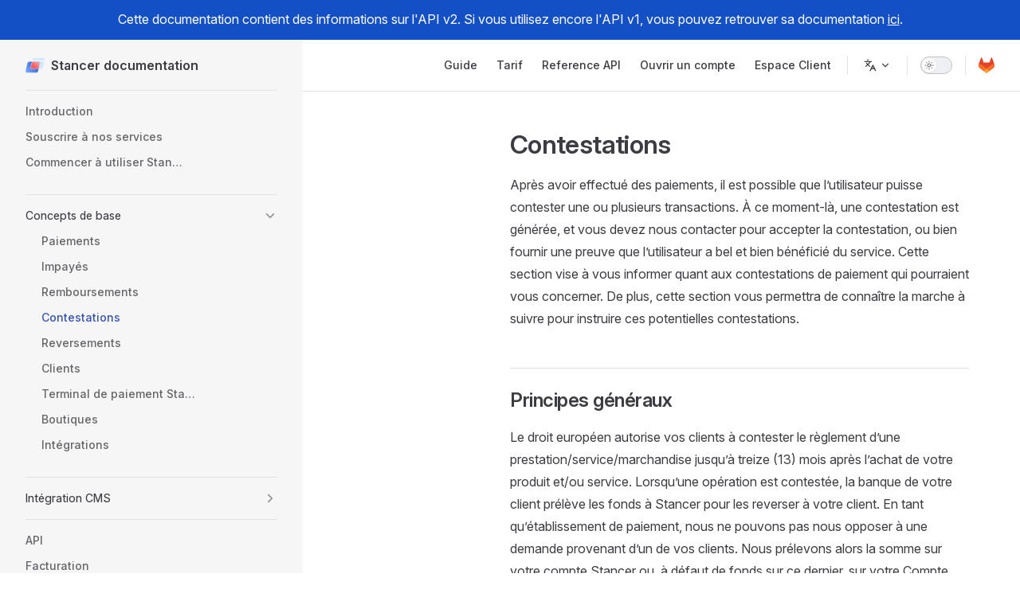

--- FILE ---
content_type: text/html
request_url: https://docs.stancer.com/fr/Concepts/Disputes.html
body_size: 6413
content:
<!DOCTYPE html>
<html lang="fr" dir="ltr">
  <head>
    <meta charset="utf-8">
    <meta name="viewport" content="width=device-width,initial-scale=1">
    <title>Contestations | Stancer documentation</title>
    <meta name="description" content="A comprehensive documentation for developers that wants to integrate Stancer APIs">
    <meta name="generator" content="VitePress v1.3.4">
    <link rel="preload stylesheet" href="/assets/style.OLHv5B76.css" as="style">
    <script type="module" src="/assets/chunks/metadata.895d27a3.js"></script>
    <script type="module" src="/assets/app.BgB79wv3.js"></script>
    <link rel="preload" href="/assets/inter-roman-latin.Di8DUHzh.woff2" as="font" type="font/woff2" crossorigin="">
    <link rel="modulepreload" href="/assets/chunks/theme.CrsrPM6H.js">
    <link rel="modulepreload" href="/assets/chunks/framework.BGFfWp72.js">
    <link rel="modulepreload" href="/assets/fr_Concepts_Disputes.md.BcocwzNj.lean.js">
    <link rel="apple-touch-icon" sizes="180x180" href="/favicon.ico">
    <link rel="icon" type="image/png" sizes="32x32" href="/favicon.ico">
    <link rel="icon" type="image/png" sizes="16x16" href="/favicon.ico">
    <link rel="shortcut icon" href="/favicon.ico">
    <script id="check-dark-mode">(()=>{const e=localStorage.getItem("vitepress-theme-appearance")||"auto",a=window.matchMedia("(prefers-color-scheme: dark)").matches;(!e||e==="auto"?a:e==="dark")&&document.documentElement.classList.add("dark")})();</script>
    <script id="check-mac-os">document.documentElement.classList.toggle("mac",/Mac|iPhone|iPod|iPad/i.test(navigator.platform));</script>
    <link rel="canonical" href="https://documentation-v2-8-1.uat.iliad78.net/fr/Concepts/Disputes.html">
  </head>
  <body>
    <div id="app"><div class="Layout" data-v-f9e789d9><!--[--><div class="banner">This documentation contains information on API v2. If you are still using API v1, you can find it <a class="oldDocumentationLink" href="https://www.stancer.com/documentation" target="_blank">here</a>.</div><!--]--><!--[--><span tabindex="-1" data-v-fc22ee90></span><a href="#VPContent" class="VPSkipLink visually-hidden" data-v-fc22ee90> Skip to content </a><!--]--><!----><header class="VPNav" data-v-f9e789d9 data-v-1f018c3a><div class="VPNavBar" data-v-1f018c3a data-v-90c41d7a><div class="wrapper" data-v-90c41d7a><div class="container" data-v-90c41d7a><div class="title" data-v-90c41d7a><div class="VPNavBarTitle has-sidebar" data-v-90c41d7a data-v-3b580f66><a class="title" href="/fr/" data-v-3b580f66><!--[--><!--]--><!--[--><img class="VPImage logo" src="/favicon.svg" alt data-v-fb6da542><!--]--><span data-v-3b580f66>Stancer documentation</span><!--[--><!--]--></a></div></div><div class="content" data-v-90c41d7a><div class="content-body" data-v-90c41d7a><!--[--><!--]--><div class="VPNavBarSearch search" data-v-90c41d7a><!----></div><nav aria-labelledby="main-nav-aria-label" class="VPNavBarMenu menu" data-v-90c41d7a data-v-4e7155d7><span id="main-nav-aria-label" class="visually-hidden" data-v-4e7155d7> Main Navigation </span><!--[--><!--[--><a class="VPLink link VPNavBarMenuLink" href="/fr/Introduction.html" tabindex="0" data-v-4e7155d7 data-v-6e9ceb66><!--[--><span data-v-6e9ceb66>Guide</span><!--]--></a><!--]--><!--[--><a class="VPLink link vp-external-link-icon VPNavBarMenuLink" href="https://www.stancer.com/fr/tarifs/" target="_blank" rel="noreferrer" tabindex="0" data-v-4e7155d7 data-v-6e9ceb66><!--[--><span data-v-6e9ceb66>Tarif</span><!--]--></a><!--]--><!--[--><a class="VPLink link VPNavBarMenuLink" href="/api/swagger.html" target="_self" tabindex="0" data-v-4e7155d7 data-v-6e9ceb66><!--[--><span data-v-6e9ceb66>Reference API</span><!--]--></a><!--]--><!--[--><a class="VPLink link vp-external-link-icon VPNavBarMenuLink" href="https://manage.stancer.com/fr/inscription" target="_blank" rel="noreferrer" tabindex="0" data-v-4e7155d7 data-v-6e9ceb66><!--[--><span data-v-6e9ceb66>Ouvrir un compte</span><!--]--></a><!--]--><!--[--><a class="VPLink link vp-external-link-icon VPNavBarMenuLink" href="https://manage.stancer.com/fr/" target="_blank" rel="noreferrer" tabindex="0" data-v-4e7155d7 data-v-6e9ceb66><!--[--><span data-v-6e9ceb66>Espace Client</span><!--]--></a><!--]--><!--]--></nav><div class="VPFlyout VPNavBarTranslations translations" data-v-90c41d7a data-v-6c1ea45d data-v-4309a5f3><button type="button" class="button" aria-haspopup="true" aria-expanded="false" aria-label="Change language" data-v-4309a5f3><span class="text" data-v-4309a5f3><span class="vpi-languages option-icon" data-v-4309a5f3></span><!----><span class="vpi-chevron-down text-icon" data-v-4309a5f3></span></span></button><div class="menu" data-v-4309a5f3><div class="VPMenu" data-v-4309a5f3 data-v-86508578><!----><!--[--><!--[--><div class="items" data-v-6c1ea45d><p class="title" data-v-6c1ea45d>Français</p><!--[--><div class="VPMenuLink" data-v-6c1ea45d data-v-c815d9e4><a class="VPLink link" href="/en/Concepts/Disputes.html" data-v-c815d9e4><!--[-->English<!--]--></a></div><!--]--></div><!--]--><!--]--></div></div></div><div class="VPNavBarAppearance appearance" data-v-90c41d7a data-v-fea735f7><button class="VPSwitch VPSwitchAppearance" type="button" role="switch" title aria-checked="false" data-v-fea735f7 data-v-1d01d584 data-v-6bcf750a><span class="check" data-v-6bcf750a><span class="icon" data-v-6bcf750a><!--[--><span class="vpi-sun sun" data-v-1d01d584></span><span class="vpi-moon moon" data-v-1d01d584></span><!--]--></span></span></button></div><div class="VPSocialLinks VPNavBarSocialLinks social-links" data-v-90c41d7a data-v-63e83129 data-v-43d16b11><!--[--><a class="VPSocialLink no-icon" href="https://gitlab.com/wearestancer/" aria-label target="_blank" rel="noopener" data-v-43d16b11 data-v-663453dc><svg xmlns="http://www.w3.org/2000/svg" viewBox="0 0 1000 963.2">
  <g transform="matrix(5.2069 0 0 5.2069 -489.31 -507.76)">
    <path
      d="m 282.83 170.73 -0.27 -0.69 -26.14 -68.22 a 6.81 6.81 0 0 0 -2.69 -3.24 7 7 0 0 0 -8 0.43 7 7 0 0 0 -2.32
        3.52 l -17.65 54 h -71.47 l -17.65 -54 a 6.86 6.86 0 0 0 -2.32 -3.53 7 7 0 0 0 -8 -0.43 6.87 6.87 0 0 0
        -2.69 3.24 l -26.19 68.19 -0.26 0.69 a 48.54 48.54 0 0 0 16.1 56.1 l 0.09 0.07 0.24 0.17 39.82 29.82 19.7
        14.91 12 9.06 a 8.07 8.07 0 0 0 9.76 0 l 12 -9.06 19.7 -14.91 40.06 -30 0.1 -0.08 a 48.56 48.56 0 0 0 16.08
        -56.04 z"
      fill="#e24329"
    />
    <path
      d="m 282.83 170.73 -0.27 -0.69 a 88.3 88.3 0 0 0 -35.15 15.8 l -57.41 43.41 c 19.55 14.79 36.57 27.64 36.57
        27.64 l 40.06 -30 0.1 -0.08 a 48.56 48.56 0 0 0 16.1 -56.08 z"
      fill="#fc6d26"
    />
    <path
      d="m 153.43 256.89 19.7 14.91 12 9.06 a 8.07 8.07 0 0 0 9.76 0 l 12 -9.06 19.7 -14.91 s -17.04 -12.89 -36.59
        -27.64 c -19.55 14.75 -36.57 27.64 -36.57 27.64 z"
      fill="#fca326"
    />
    <path
      d="m 132.58 185.84 a 88.19 88.19 0 0 0 -35.14 -15.84 l -0.26 0.69 a 48.54 48.54 0 0 0 16.1 56.1 l 0.09 0.07
        0.24 0.17 39.82 29.82 s 17 -12.85 36.57 -27.64 z"
      fill="#fc6d26"
    />
  </g>
</svg>
</a><!--]--></div><div class="VPFlyout VPNavBarExtra extra" data-v-90c41d7a data-v-cb54eec4 data-v-4309a5f3><button type="button" class="button" aria-haspopup="true" aria-expanded="false" aria-label="extra navigation" data-v-4309a5f3><span class="vpi-more-horizontal icon" data-v-4309a5f3></span></button><div class="menu" data-v-4309a5f3><div class="VPMenu" data-v-4309a5f3 data-v-86508578><!----><!--[--><!--[--><div class="group translations" data-v-cb54eec4><p class="trans-title" data-v-cb54eec4>Français</p><!--[--><div class="VPMenuLink" data-v-cb54eec4 data-v-c815d9e4><a class="VPLink link" href="/en/Concepts/Disputes.html" data-v-c815d9e4><!--[-->English<!--]--></a></div><!--]--></div><div class="group" data-v-cb54eec4><div class="item appearance" data-v-cb54eec4><p class="label" data-v-cb54eec4>Appearance</p><div class="appearance-action" data-v-cb54eec4><button class="VPSwitch VPSwitchAppearance" type="button" role="switch" title aria-checked="false" data-v-cb54eec4 data-v-1d01d584 data-v-6bcf750a><span class="check" data-v-6bcf750a><span class="icon" data-v-6bcf750a><!--[--><span class="vpi-sun sun" data-v-1d01d584></span><span class="vpi-moon moon" data-v-1d01d584></span><!--]--></span></span></button></div></div></div><div class="group" data-v-cb54eec4><div class="item social-links" data-v-cb54eec4><div class="VPSocialLinks social-links-list" data-v-cb54eec4 data-v-43d16b11><!--[--><a class="VPSocialLink no-icon" href="https://gitlab.com/wearestancer/" aria-label target="_blank" rel="noopener" data-v-43d16b11 data-v-663453dc><svg xmlns="http://www.w3.org/2000/svg" viewBox="0 0 1000 963.2">
  <g transform="matrix(5.2069 0 0 5.2069 -489.31 -507.76)">
    <path
      d="m 282.83 170.73 -0.27 -0.69 -26.14 -68.22 a 6.81 6.81 0 0 0 -2.69 -3.24 7 7 0 0 0 -8 0.43 7 7 0 0 0 -2.32
        3.52 l -17.65 54 h -71.47 l -17.65 -54 a 6.86 6.86 0 0 0 -2.32 -3.53 7 7 0 0 0 -8 -0.43 6.87 6.87 0 0 0
        -2.69 3.24 l -26.19 68.19 -0.26 0.69 a 48.54 48.54 0 0 0 16.1 56.1 l 0.09 0.07 0.24 0.17 39.82 29.82 19.7
        14.91 12 9.06 a 8.07 8.07 0 0 0 9.76 0 l 12 -9.06 19.7 -14.91 40.06 -30 0.1 -0.08 a 48.56 48.56 0 0 0 16.08
        -56.04 z"
      fill="#e24329"
    />
    <path
      d="m 282.83 170.73 -0.27 -0.69 a 88.3 88.3 0 0 0 -35.15 15.8 l -57.41 43.41 c 19.55 14.79 36.57 27.64 36.57
        27.64 l 40.06 -30 0.1 -0.08 a 48.56 48.56 0 0 0 16.1 -56.08 z"
      fill="#fc6d26"
    />
    <path
      d="m 153.43 256.89 19.7 14.91 12 9.06 a 8.07 8.07 0 0 0 9.76 0 l 12 -9.06 19.7 -14.91 s -17.04 -12.89 -36.59
        -27.64 c -19.55 14.75 -36.57 27.64 -36.57 27.64 z"
      fill="#fca326"
    />
    <path
      d="m 132.58 185.84 a 88.19 88.19 0 0 0 -35.14 -15.84 l -0.26 0.69 a 48.54 48.54 0 0 0 16.1 56.1 l 0.09 0.07
        0.24 0.17 39.82 29.82 s 17 -12.85 36.57 -27.64 z"
      fill="#fc6d26"
    />
  </g>
</svg>
</a><!--]--></div></div></div><!--]--><!--]--></div></div></div><!--[--><!--]--><button type="button" class="VPNavBarHamburger hamburger" aria-label="mobile navigation" aria-expanded="false" aria-controls="VPNavScreen" data-v-90c41d7a data-v-32c65e6a><span class="container" data-v-32c65e6a><span class="top" data-v-32c65e6a></span><span class="middle" data-v-32c65e6a></span><span class="bottom" data-v-32c65e6a></span></span></button></div></div></div></div><div class="divider" data-v-90c41d7a><div class="divider-line" data-v-90c41d7a></div></div></div><!----></header><div class="VPLocalNav has-sidebar empty" data-v-f9e789d9 data-v-da64231b><div class="container" data-v-da64231b><button class="menu" aria-expanded="false" aria-controls="VPSidebarNav" data-v-da64231b><span class="vpi-align-left menu-icon" data-v-da64231b></span><span class="menu-text" data-v-da64231b>Menu</span></button><div class="VPLocalNavOutlineDropdown" style="--vp-vh:0px;" data-v-da64231b data-v-b89d8fa1><button data-v-b89d8fa1>Return to top</button><!----></div></div></div><aside class="VPSidebar" data-v-f9e789d9 data-v-fb3a08e4><div class="curtain" data-v-fb3a08e4></div><nav class="nav" id="VPSidebarNav" aria-labelledby="sidebar-aria-label" tabindex="-1" data-v-fb3a08e4><span class="visually-hidden" id="sidebar-aria-label" data-v-fb3a08e4> Sidebar Navigation </span><!--[--><!--]--><!--[--><div class="no-transition group" data-v-c07bfccb><section class="VPSidebarItem level-0" data-v-c07bfccb data-v-b6775b78><!----><div class="items" data-v-b6775b78><!--[--><div class="VPSidebarItem level-1 is-link" data-v-b6775b78 data-v-b6775b78><div class="item" data-v-b6775b78><div class="indicator" data-v-b6775b78></div><a class="VPLink link link" href="/fr/Introduction.html" data-v-b6775b78><!--[--><p class="text" data-v-b6775b78>Introduction</p><!--]--></a><!----></div><!----></div><div class="VPSidebarItem level-1 is-link" data-v-b6775b78 data-v-b6775b78><div class="item" data-v-b6775b78><div class="indicator" data-v-b6775b78></div><a class="VPLink link link" href="/fr/Subscribe.html" data-v-b6775b78><!--[--><p class="text" data-v-b6775b78>Souscrire à nos services</p><!--]--></a><!----></div><!----></div><div class="VPSidebarItem level-1 is-link" data-v-b6775b78 data-v-b6775b78><div class="item" data-v-b6775b78><div class="indicator" data-v-b6775b78></div><a class="VPLink link link" href="/fr/GetStarted.html" data-v-b6775b78><!--[--><p class="text" data-v-b6775b78>Commencer à utiliser Stancer</p><!--]--></a><!----></div><!----></div><!--]--></div></section></div><div class="no-transition group" data-v-c07bfccb><section class="VPSidebarItem level-0 collapsible collapsed has-active" data-v-c07bfccb data-v-b6775b78><div class="item" role="button" tabindex="0" data-v-b6775b78><div class="indicator" data-v-b6775b78></div><h2 class="text" data-v-b6775b78>Concepts de base</h2><div class="caret" role="button" aria-label="toggle section" tabindex="0" data-v-b6775b78><span class="vpi-chevron-right caret-icon" data-v-b6775b78></span></div></div><div class="items" data-v-b6775b78><!--[--><div class="VPSidebarItem level-1 is-link" data-v-b6775b78 data-v-b6775b78><div class="item" data-v-b6775b78><div class="indicator" data-v-b6775b78></div><a class="VPLink link link" href="/fr/Concepts/Payments.html" data-v-b6775b78><!--[--><p class="text" data-v-b6775b78>Paiements</p><!--]--></a><!----></div><!----></div><div class="VPSidebarItem level-1 is-link" data-v-b6775b78 data-v-b6775b78><div class="item" data-v-b6775b78><div class="indicator" data-v-b6775b78></div><a class="VPLink link link" href="/fr/Concepts/Rejects.html" data-v-b6775b78><!--[--><p class="text" data-v-b6775b78>Impayés</p><!--]--></a><!----></div><!----></div><div class="VPSidebarItem level-1 is-link" data-v-b6775b78 data-v-b6775b78><div class="item" data-v-b6775b78><div class="indicator" data-v-b6775b78></div><a class="VPLink link link" href="/fr/Concepts/Refunds.html" data-v-b6775b78><!--[--><p class="text" data-v-b6775b78>Remboursements</p><!--]--></a><!----></div><!----></div><div class="VPSidebarItem level-1 is-link" data-v-b6775b78 data-v-b6775b78><div class="item" data-v-b6775b78><div class="indicator" data-v-b6775b78></div><a class="VPLink link link" href="/fr/Concepts/Disputes.html" data-v-b6775b78><!--[--><p class="text" data-v-b6775b78>Contestations</p><!--]--></a><!----></div><!----></div><div class="VPSidebarItem level-1 is-link" data-v-b6775b78 data-v-b6775b78><div class="item" data-v-b6775b78><div class="indicator" data-v-b6775b78></div><a class="VPLink link link" href="/fr/Concepts/Payouts.html" data-v-b6775b78><!--[--><p class="text" data-v-b6775b78>Reversements</p><!--]--></a><!----></div><!----></div><div class="VPSidebarItem level-1 is-link" data-v-b6775b78 data-v-b6775b78><div class="item" data-v-b6775b78><div class="indicator" data-v-b6775b78></div><a class="VPLink link link" href="/fr/Concepts/Customers.html" data-v-b6775b78><!--[--><p class="text" data-v-b6775b78>Clients</p><!--]--></a><!----></div><!----></div><div class="VPSidebarItem level-1 is-link" data-v-b6775b78 data-v-b6775b78><div class="item" data-v-b6775b78><div class="indicator" data-v-b6775b78></div><a class="VPLink link link" href="/fr/Concepts/Terminals.html" data-v-b6775b78><!--[--><p class="text" data-v-b6775b78>Terminal de paiement Stancer</p><!--]--></a><!----></div><!----></div><div class="VPSidebarItem level-1 is-link" data-v-b6775b78 data-v-b6775b78><div class="item" data-v-b6775b78><div class="indicator" data-v-b6775b78></div><a class="VPLink link link" href="/fr/Concepts/OnlineStore.html" data-v-b6775b78><!--[--><p class="text" data-v-b6775b78>Boutiques</p><!--]--></a><!----></div><!----></div><div class="VPSidebarItem level-1 is-link" data-v-b6775b78 data-v-b6775b78><div class="item" data-v-b6775b78><div class="indicator" data-v-b6775b78></div><a class="VPLink link link" href="/fr/Concepts/Integrations.html" data-v-b6775b78><!--[--><p class="text" data-v-b6775b78>Intégrations</p><!--]--></a><!----></div><!----></div><!--]--></div></section></div><div class="no-transition group" data-v-c07bfccb><section class="VPSidebarItem level-0 collapsible collapsed" data-v-c07bfccb data-v-b6775b78><div class="item" role="button" tabindex="0" data-v-b6775b78><div class="indicator" data-v-b6775b78></div><h2 class="text" data-v-b6775b78>Intégration CMS</h2><div class="caret" role="button" aria-label="toggle section" tabindex="0" data-v-b6775b78><span class="vpi-chevron-right caret-icon" data-v-b6775b78></span></div></div><div class="items" data-v-b6775b78><!--[--><div class="VPSidebarItem level-1 is-link" data-v-b6775b78 data-v-b6775b78><div class="item" data-v-b6775b78><div class="indicator" data-v-b6775b78></div><a class="VPLink link link" href="/fr/CMS/Magento.html" data-v-b6775b78><!--[--><p class="text" data-v-b6775b78>Magento</p><!--]--></a><!----></div><!----></div><div class="VPSidebarItem level-1 is-link" data-v-b6775b78 data-v-b6775b78><div class="item" data-v-b6775b78><div class="indicator" data-v-b6775b78></div><a class="VPLink link link" href="/fr/CMS/Odoo.html" data-v-b6775b78><!--[--><p class="text" data-v-b6775b78>Odoo</p><!--]--></a><!----></div><!----></div><div class="VPSidebarItem level-1 is-link" data-v-b6775b78 data-v-b6775b78><div class="item" data-v-b6775b78><div class="indicator" data-v-b6775b78></div><a class="VPLink link link" href="/fr/CMS/PrestaShop.html" data-v-b6775b78><!--[--><p class="text" data-v-b6775b78>PrestaShop</p><!--]--></a><!----></div><!----></div><div class="VPSidebarItem level-1 is-link" data-v-b6775b78 data-v-b6775b78><div class="item" data-v-b6775b78><div class="indicator" data-v-b6775b78></div><a class="VPLink link link" href="/fr/CMS/Teams.html" data-v-b6775b78><!--[--><p class="text" data-v-b6775b78>Microsoft Teams</p><!--]--></a><!----></div><!----></div><div class="VPSidebarItem level-1 is-link" data-v-b6775b78 data-v-b6775b78><div class="item" data-v-b6775b78><div class="indicator" data-v-b6775b78></div><a class="VPLink link link" href="/fr/CMS/Ugo.html" data-v-b6775b78><!--[--><p class="text" data-v-b6775b78>Ugo</p><!--]--></a><!----></div><!----></div><div class="VPSidebarItem level-1 is-link" data-v-b6775b78 data-v-b6775b78><div class="item" data-v-b6775b78><div class="indicator" data-v-b6775b78></div><a class="VPLink link link" href="/fr/CMS/WooCommerce.html" data-v-b6775b78><!--[--><p class="text" data-v-b6775b78>WooCommerce</p><!--]--></a><!----></div><!----></div><!--]--></div></section></div><div class="no-transition group" data-v-c07bfccb><section class="VPSidebarItem level-0" data-v-c07bfccb data-v-b6775b78><!----><div class="items" data-v-b6775b78><!--[--><div class="VPSidebarItem level-1 is-link" data-v-b6775b78 data-v-b6775b78><div class="item" data-v-b6775b78><div class="indicator" data-v-b6775b78></div><a class="VPLink link link" href="/fr/API.html" data-v-b6775b78><!--[--><p class="text" data-v-b6775b78>API</p><!--]--></a><!----></div><!----></div><div class="VPSidebarItem level-1 is-link" data-v-b6775b78 data-v-b6775b78><div class="item" data-v-b6775b78><div class="indicator" data-v-b6775b78></div><a class="VPLink link link" href="/fr/Invoicing.html" data-v-b6775b78><!--[--><p class="text" data-v-b6775b78>Facturation</p><!--]--></a><!----></div><!----></div><div class="VPSidebarItem level-1 is-link" data-v-b6775b78 data-v-b6775b78><div class="item" data-v-b6775b78><div class="indicator" data-v-b6775b78></div><a class="VPLink link link" href="/fr/Export.html" data-v-b6775b78><!--[--><p class="text" data-v-b6775b78>Export CSV</p><!--]--></a><!----></div><!----></div><div class="VPSidebarItem level-1 is-link" data-v-b6775b78 data-v-b6775b78><div class="item" data-v-b6775b78><div class="indicator" data-v-b6775b78></div><a class="VPLink link link" href="/fr/Security.html" data-v-b6775b78><!--[--><p class="text" data-v-b6775b78>Sécurité & Conformité</p><!--]--></a><!----></div><!----></div><div class="VPSidebarItem level-1 is-link" data-v-b6775b78 data-v-b6775b78><div class="item" data-v-b6775b78><div class="indicator" data-v-b6775b78></div><a class="VPLink link link" href="/fr/Termination.html" data-v-b6775b78><!--[--><p class="text" data-v-b6775b78>Résiliation</p><!--]--></a><!----></div><!----></div><div class="VPSidebarItem level-1 is-link" data-v-b6775b78 data-v-b6775b78><div class="item" data-v-b6775b78><div class="indicator" data-v-b6775b78></div><a class="VPLink link link" href="/fr/FAQ.html" data-v-b6775b78><!--[--><p class="text" data-v-b6775b78>FAQ</p><!--]--></a><!----></div><!----></div><div class="VPSidebarItem level-1 is-link" data-v-b6775b78 data-v-b6775b78><div class="item" data-v-b6775b78><div class="indicator" data-v-b6775b78></div><a class="VPLink link link" href="/fr/Glossary.html" data-v-b6775b78><!--[--><p class="text" data-v-b6775b78>Glossaire</p><!--]--></a><!----></div><!----></div><div class="VPSidebarItem level-1 is-link" data-v-b6775b78 data-v-b6775b78><div class="item" data-v-b6775b78><div class="indicator" data-v-b6775b78></div><a class="VPLink link link" href="/fr/Support.html" data-v-b6775b78><!--[--><p class="text" data-v-b6775b78>Support</p><!--]--></a><!----></div><!----></div><!--]--></div></section></div><!--]--><!--[--><!--]--></nav></aside><div class="VPContent has-sidebar" id="VPContent" data-v-f9e789d9 data-v-d22f0f5d><div class="VPDoc has-sidebar has-aside" data-v-d22f0f5d data-v-0c2147dc><!--[--><!--]--><div class="container" data-v-0c2147dc><div class="left-aside aside" data-v-0c2147dc><div class="aside-curtain" data-v-0c2147dc></div><div class="aside-container" data-v-0c2147dc><div class="aside-content" data-v-0c2147dc><div class="VPDocAside" data-v-0c2147dc data-v-dc507a53><!--[--><!--]--><!--[--><!--]--><nav aria-labelledby="doc-outline-aria-label" class="VPDocAsideOutline" data-v-dc507a53 data-v-1c3d9a89><div class="content" data-v-1c3d9a89><div class="outline-marker" data-v-1c3d9a89></div><div aria-level="2" class="outline-title" id="doc-outline-aria-label" role="heading" data-v-1c3d9a89> </div><ul class="VPDocOutlineItem root" data-v-1c3d9a89 data-v-910c9471><!--[--><!--]--></ul></div></nav><!--[--><!--]--><div class="spacer" data-v-dc507a53></div><!--[--><!--]--><!----><!--[--><!--]--><!--[--><!--]--></div></div></div></div><div class="content" data-v-0c2147dc><div class="content-container" data-v-0c2147dc><!--[--><!--]--><main class="main" data-v-0c2147dc><div style="position:relative;" class="vp-doc _fr_Concepts_Disputes" data-v-0c2147dc><div><h1 id="contestations" tabindex="-1">Contestations <a class="header-anchor" href="#contestations" aria-label="Permalink to &quot;Contestations&quot;">​</a></h1><p>Après avoir effectué des paiements, il est possible que l’utilisateur puisse contester une ou plusieurs transactions. À ce moment-là, une contestation est générée, et vous devez nous contacter pour accepter la contestation, ou bien fournir une preuve que l’utilisateur a bel et bien bénéficié du service. Cette section vise à vous informer quant aux contestations de paiement qui pourraient vous concerner. De plus, cette section vous permettra de connaître la marche à suivre pour instruire ces potentielles contestations.</p><h2 id="principes-generaux" tabindex="-1">Principes généraux <a class="header-anchor" href="#principes-generaux" aria-label="Permalink to &quot;Principes généraux&quot;">​</a></h2><p>Le droit européen autorise vos clients à contester le règlement d’une prestation/service/marchandise jusqu’à treize (13) mois après l’achat de votre produit et/ou service. Lorsqu’une opération est contestée, la banque de votre client prélève les fonds à Stancer pour les reverser à votre client. En tant qu’établissement de paiement, nous ne pouvons pas nous opposer à une demande provenant d’un de vos clients. Nous prélevons alors la somme sur votre compte Stancer ou, à défaut de fonds sur ce dernier, sur votre Compte Bancaire (i.e le Compte Bancaire associé à votre Espace Client). Vous perdez donc le montant de la transaction en question.</p><p>Au titre de cette contestation, Stancer vous facture d’une commission forfaitaire comme indiqué dans nos Conditions Tarifaires. Cette commission forfaitaire découle directement des frais qui sont imputés à Stancer par les Schémas de cartes et acteurs bancaires impliqués dans cette contestation de paiement.</p><h2 id="resolution" tabindex="-1">Résolution <a class="header-anchor" href="#resolution" aria-label="Permalink to &quot;Résolution&quot;">​</a></h2><p>Dans le cas où une contestation de paiement vous paraît injustifiée, vous pouvez engager une demande de résolution.</p><p>La résolution consiste à réunir les différents acteurs étant intervenus dans la transaction. Par exemple, pour un paiement par carte bancaire, la résolution réunit les Schémas de Cartes ainsi que l’émetteur de la carte bancaire de votre client. Les acteurs réunis échangent alors ensemble afin d’étudier le bien-fondé de la contestation de votre client. Pour échanger, ces acteurs ont alors besoin de pièces probantes. Ces pièces probantes sont tout élément prouvant la bonne réalisation de votre service ou vente du bien à votre client (reçu, bon de livraison, attestation de réalisation…).</p><p>Une résolution s’effectue en général dans un délai de 30 jours.</p><p>A l’issue de la résolution, si les acteurs vous donnent raison, le montant de l’opération contestée vous est alors reversé et la commission forfaitaire remboursée dans les meilleurs délais.</p><h3 id="soumettre-les-pieces-probantes" tabindex="-1">Soumettre les pièces probantes <a class="header-anchor" href="#soumettre-les-pieces-probantes" aria-label="Permalink to &quot;Soumettre les pièces probantes&quot;">​</a></h3><p>Pour soumettre les pièces probantes dans le cadre d’une demande de résolution, vous devez tout d’abord retrouver le paiement concerné dans la rubrique Mes Contestations.</p><p>Puis, cliquez sur ce dernier et remettez les pièces probantes grâce au bouton « Soumettre une preuve ».</p><p>Nous transmettons alors ces pièces aux acteurs concernés.</p><details class="details custom-block"><summary>Questions fréquentes</summary><ul><li><strong>Je ne suis pas d’accord avec la contestation de mon client : que faire ?</strong></li></ul><p>Nous vous invitons tout d’abord à prendre contact avec votre client afin de tenter de résoudre votre différend. Si aucune solution n’est trouvée, vous pouvez alors engager une demande de résolution.</p><ul><li><strong>Quel est le délai d’une demande de résolution ?</strong></li></ul><p>En général, une résolution est traitée en 30 jours. Néanmoins, le délai de résolution peut s’étendre selon la complexité du différend avec votre client. Au terme de cette résolution, vous serez notifié de l’issue trouvée et crédité automatiquement en cas de succès.</p><ul><li><strong>l’issue de la résolution est en ma défaveur : que puis-je faire ?</strong></li></ul><p>A ce jour, si votre demande de résolution tranche en faveur de votre client, la loi ne vous offre aucun recours possible.</p></details><h2 id="etat-des-contestations" tabindex="-1">Etat des contestations <a class="header-anchor" href="#etat-des-contestations" aria-label="Permalink to &quot;Etat des contestations&quot;">​</a></h2><p>Le tableau suivant détaille les différents statuts possibles des contestations sur l’Espace Client :</p><table tabindex="0"><thead><tr><th>Status</th><th>Description</th><th>Commentaires</th></tr></thead><tbody><tr><td>Ouvert</td><td>La contestation peut être acceptée ou vous pouvez soumettre des preuves pour une demande de résolution</td><td>Une contestation demeure 30 jours avec le statut <code>ouvert</code></td></tr><tr><td>Envoi en cours</td><td>Les preuves soumises sont en cours d’envoi aux acteurs bancaires impliqués dans le paiement contesté</td><td></td></tr><tr><td>Preuves envoyées</td><td>Les preuves de votre demande de résolution ont été envoyées</td><td></td></tr><tr><td>Vérification</td><td>La résolution est en cours</td><td>Une résolution s’effectue en général dans un délai de 30 jours</td></tr><tr><td>Accepté</td><td>Vous avez accepté la contestation du Payeur</td><td></td></tr><tr><td>Gagné</td><td>Contestation remportée : le montant du paiement et les frais d’impayés vous seront restitués</td><td></td></tr><tr><td>Perdu</td><td>La résolution a été faite en votre défaveur</td><td></td></tr><tr><td>Hors délais</td><td>Le délai imparti pour soumettre des preuves est expiré, il n’est plus possible d’agir sur cette contestation</td><td></td></tr><tr><td>Non contestable</td><td>La contestation doit nécessairement être acceptée</td><td></td></tr></tbody></table></div></div></main><footer class="VPDocFooter" data-v-0c2147dc data-v-2a1759b8><!--[--><!--]--><div class="edit-info" data-v-2a1759b8><!----><div class="last-updated" data-v-2a1759b8><p class="VPLastUpdated" data-v-2a1759b8 data-v-903d88b6>Mis à jour le: <time datetime="2025-12-15T16:55:01.000Z" data-v-903d88b6></time></p></div></div><nav class="prev-next" aria-labelledby="doc-footer-aria-label" data-v-2a1759b8><span class="visually-hidden" id="doc-footer-aria-label" data-v-2a1759b8>Pager</span><div class="pager" data-v-2a1759b8><a class="VPLink link pager-link prev" href="/fr/Concepts/Refunds.html" data-v-2a1759b8><!--[--><span class="desc" data-v-2a1759b8>Page précédente</span><span class="title" data-v-2a1759b8>Remboursements</span><!--]--></a></div><div class="pager" data-v-2a1759b8><a class="VPLink link pager-link next" href="/fr/Concepts/Payouts.html" data-v-2a1759b8><!--[--><span class="desc" data-v-2a1759b8>Page suivante</span><span class="title" data-v-2a1759b8>Reversements</span><!--]--></a></div></nav></footer><!--[--><!--]--></div></div></div><!--[--><!--]--></div></div><!----><!--[--><!--]--></div></div>
    
    
  </body>
</html>

--- FILE ---
content_type: text/css
request_url: https://docs.stancer.com/assets/style.OLHv5B76.css
body_size: 23380
content:
:root{--vp-plugin-tabs-tab-text-color: var(--vp-c-text-2);--vp-plugin-tabs-tab-active-text-color: var(--vp-c-text-1);--vp-plugin-tabs-tab-hover-text-color: var(--vp-c-text-1);--vp-plugin-tabs-tab-bg: var(--vp-c-bg-soft);--vp-plugin-tabs-tab-divider: var(--vp-c-divider);--vp-plugin-tabs-tab-active-bar-color: var(--vp-c-brand-1)}.plugin-tabs{margin:16px 0;background-color:var(--vp-plugin-tabs-tab-bg);border-radius:8px}.plugin-tabs--tab-list{position:relative;padding:0 12px;overflow-x:auto;overflow-y:hidden}.plugin-tabs--tab-list:after{content:"";position:absolute;bottom:0;left:0;right:0;height:2px;background-color:var(--vp-plugin-tabs-tab-divider)}.plugin-tabs--tab{position:relative;padding:0 12px;line-height:48px;border-bottom:2px solid transparent;color:var(--vp-plugin-tabs-tab-text-color);font-size:14px;font-weight:500;white-space:nowrap;transition:color .25s}.plugin-tabs--tab[aria-selected=true]{color:var(--vp-plugin-tabs-tab-active-text-color)}.plugin-tabs--tab:hover{color:var(--vp-plugin-tabs-tab-hover-text-color)}.plugin-tabs--tab:after{content:"";position:absolute;bottom:-2px;left:8px;right:8px;height:2px;background-color:transparent;transition:background-color .25s;z-index:1}.plugin-tabs--tab[aria-selected=true]:after{background-color:var(--vp-plugin-tabs-tab-active-bar-color)}.plugin-tabs--content[data-v-748b8d99]{padding:16px}.plugin-tabs--content[data-v-748b8d99]>:first-child:first-child{margin-top:0}.plugin-tabs--content[data-v-748b8d99]>:last-child:last-child{margin-bottom:0}.plugin-tabs--content[data-v-748b8d99]>div[class*=language-]{border-radius:8px;margin:16px 0}:root:not(.dark) .plugin-tabs--content[data-v-748b8d99] div[class*=language-]{background-color:var(--vp-c-bg)}@font-face{font-family:Inter;font-style:normal;font-weight:100 900;font-display:swap;src:url(/assets/inter-roman-cyrillic-ext.BBPuwvHQ.woff2) format("woff2");unicode-range:U+0460-052F,U+1C80-1C88,U+20B4,U+2DE0-2DFF,U+A640-A69F,U+FE2E-FE2F}@font-face{font-family:Inter;font-style:normal;font-weight:100 900;font-display:swap;src:url(/assets/inter-roman-cyrillic.C5lxZ8CY.woff2) format("woff2");unicode-range:U+0301,U+0400-045F,U+0490-0491,U+04B0-04B1,U+2116}@font-face{font-family:Inter;font-style:normal;font-weight:100 900;font-display:swap;src:url(/assets/inter-roman-greek-ext.CqjqNYQ-.woff2) format("woff2");unicode-range:U+1F00-1FFF}@font-face{font-family:Inter;font-style:normal;font-weight:100 900;font-display:swap;src:url(/assets/inter-roman-greek.BBVDIX6e.woff2) format("woff2");unicode-range:U+0370-0377,U+037A-037F,U+0384-038A,U+038C,U+038E-03A1,U+03A3-03FF}@font-face{font-family:Inter;font-style:normal;font-weight:100 900;font-display:swap;src:url(/assets/inter-roman-vietnamese.BjW4sHH5.woff2) format("woff2");unicode-range:U+0102-0103,U+0110-0111,U+0128-0129,U+0168-0169,U+01A0-01A1,U+01AF-01B0,U+0300-0301,U+0303-0304,U+0308-0309,U+0323,U+0329,U+1EA0-1EF9,U+20AB}@font-face{font-family:Inter;font-style:normal;font-weight:100 900;font-display:swap;src:url(/assets/inter-roman-latin-ext.4ZJIpNVo.woff2) format("woff2");unicode-range:U+0100-02AF,U+0304,U+0308,U+0329,U+1E00-1E9F,U+1EF2-1EFF,U+2020,U+20A0-20AB,U+20AD-20C0,U+2113,U+2C60-2C7F,U+A720-A7FF}@font-face{font-family:Inter;font-style:normal;font-weight:100 900;font-display:swap;src:url(/assets/inter-roman-latin.Di8DUHzh.woff2) format("woff2");unicode-range:U+0000-00FF,U+0131,U+0152-0153,U+02BB-02BC,U+02C6,U+02DA,U+02DC,U+0304,U+0308,U+0329,U+2000-206F,U+2074,U+20AC,U+2122,U+2191,U+2193,U+2212,U+2215,U+FEFF,U+FFFD}@font-face{font-family:Inter;font-style:italic;font-weight:100 900;font-display:swap;src:url(/assets/inter-italic-cyrillic-ext.r48I6akx.woff2) format("woff2");unicode-range:U+0460-052F,U+1C80-1C88,U+20B4,U+2DE0-2DFF,U+A640-A69F,U+FE2E-FE2F}@font-face{font-family:Inter;font-style:italic;font-weight:100 900;font-display:swap;src:url(/assets/inter-italic-cyrillic.By2_1cv3.woff2) format("woff2");unicode-range:U+0301,U+0400-045F,U+0490-0491,U+04B0-04B1,U+2116}@font-face{font-family:Inter;font-style:italic;font-weight:100 900;font-display:swap;src:url(/assets/inter-italic-greek-ext.1u6EdAuj.woff2) format("woff2");unicode-range:U+1F00-1FFF}@font-face{font-family:Inter;font-style:italic;font-weight:100 900;font-display:swap;src:url(/assets/inter-italic-greek.DJ8dCoTZ.woff2) format("woff2");unicode-range:U+0370-0377,U+037A-037F,U+0384-038A,U+038C,U+038E-03A1,U+03A3-03FF}@font-face{font-family:Inter;font-style:italic;font-weight:100 900;font-display:swap;src:url(/assets/inter-italic-vietnamese.BSbpV94h.woff2) format("woff2");unicode-range:U+0102-0103,U+0110-0111,U+0128-0129,U+0168-0169,U+01A0-01A1,U+01AF-01B0,U+0300-0301,U+0303-0304,U+0308-0309,U+0323,U+0329,U+1EA0-1EF9,U+20AB}@font-face{font-family:Inter;font-style:italic;font-weight:100 900;font-display:swap;src:url(/assets/inter-italic-latin-ext.CN1xVJS-.woff2) format("woff2");unicode-range:U+0100-02AF,U+0304,U+0308,U+0329,U+1E00-1E9F,U+1EF2-1EFF,U+2020,U+20A0-20AB,U+20AD-20C0,U+2113,U+2C60-2C7F,U+A720-A7FF}@font-face{font-family:Inter;font-style:italic;font-weight:100 900;font-display:swap;src:url(/assets/inter-italic-latin.C2AdPX0b.woff2) format("woff2");unicode-range:U+0000-00FF,U+0131,U+0152-0153,U+02BB-02BC,U+02C6,U+02DA,U+02DC,U+0304,U+0308,U+0329,U+2000-206F,U+2074,U+20AC,U+2122,U+2191,U+2193,U+2212,U+2215,U+FEFF,U+FFFD}@font-face{font-family:Punctuation SC;font-weight:400;src:local("PingFang SC Regular"),local("Noto Sans CJK SC"),local("Microsoft YaHei");unicode-range:U+201C,U+201D,U+2018,U+2019,U+2E3A,U+2014,U+2013,U+2026,U+00B7,U+007E,U+002F}@font-face{font-family:Punctuation SC;font-weight:500;src:local("PingFang SC Medium"),local("Noto Sans CJK SC"),local("Microsoft YaHei");unicode-range:U+201C,U+201D,U+2018,U+2019,U+2E3A,U+2014,U+2013,U+2026,U+00B7,U+007E,U+002F}@font-face{font-family:Punctuation SC;font-weight:600;src:local("PingFang SC Semibold"),local("Noto Sans CJK SC Bold"),local("Microsoft YaHei Bold");unicode-range:U+201C,U+201D,U+2018,U+2019,U+2E3A,U+2014,U+2013,U+2026,U+00B7,U+007E,U+002F}@font-face{font-family:Punctuation SC;font-weight:700;src:local("PingFang SC Semibold"),local("Noto Sans CJK SC Bold"),local("Microsoft YaHei Bold");unicode-range:U+201C,U+201D,U+2018,U+2019,U+2E3A,U+2014,U+2013,U+2026,U+00B7,U+007E,U+002F}:root{--vp-c-white: #ffffff;--vp-c-black: #000000;--vp-c-neutral: var(--vp-c-black);--vp-c-neutral-inverse: var(--vp-c-white)}.dark{--vp-c-neutral: var(--vp-c-white);--vp-c-neutral-inverse: var(--vp-c-black)}:root{--vp-c-gray-1: #dddde3;--vp-c-gray-2: #e4e4e9;--vp-c-gray-3: #ebebef;--vp-c-gray-soft: rgba(142, 150, 170, .14);--vp-c-indigo-1: #3451b2;--vp-c-indigo-2: #3a5ccc;--vp-c-indigo-3: #5672cd;--vp-c-indigo-soft: rgba(100, 108, 255, .14);--vp-c-purple-1: #6f42c1;--vp-c-purple-2: #7e4cc9;--vp-c-purple-3: #8e5cd9;--vp-c-purple-soft: rgba(159, 122, 234, .14);--vp-c-green-1: #18794e;--vp-c-green-2: #299764;--vp-c-green-3: #30a46c;--vp-c-green-soft: rgba(16, 185, 129, .14);--vp-c-yellow-1: #915930;--vp-c-yellow-2: #946300;--vp-c-yellow-3: #9f6a00;--vp-c-yellow-soft: rgba(234, 179, 8, .14);--vp-c-red-1: #b8272c;--vp-c-red-2: #d5393e;--vp-c-red-3: #e0575b;--vp-c-red-soft: rgba(244, 63, 94, .14);--vp-c-sponsor: #db2777}.dark{--vp-c-gray-1: #515c67;--vp-c-gray-2: #414853;--vp-c-gray-3: #32363f;--vp-c-gray-soft: rgba(101, 117, 133, .16);--vp-c-indigo-1: #a8b1ff;--vp-c-indigo-2: #5c73e7;--vp-c-indigo-3: #3e63dd;--vp-c-indigo-soft: rgba(100, 108, 255, .16);--vp-c-purple-1: #c8abfa;--vp-c-purple-2: #a879e6;--vp-c-purple-3: #8e5cd9;--vp-c-purple-soft: rgba(159, 122, 234, .16);--vp-c-green-1: #3dd68c;--vp-c-green-2: #30a46c;--vp-c-green-3: #298459;--vp-c-green-soft: rgba(16, 185, 129, .16);--vp-c-yellow-1: #f9b44e;--vp-c-yellow-2: #da8b17;--vp-c-yellow-3: #a46a0a;--vp-c-yellow-soft: rgba(234, 179, 8, .16);--vp-c-red-1: #f66f81;--vp-c-red-2: #f14158;--vp-c-red-3: #b62a3c;--vp-c-red-soft: rgba(244, 63, 94, .16)}:root{--vp-c-bg: #ffffff;--vp-c-bg-alt: #f6f6f7;--vp-c-bg-elv: #ffffff;--vp-c-bg-soft: #f6f6f7}.dark{--vp-c-bg: #1b1b1f;--vp-c-bg-alt: #161618;--vp-c-bg-elv: #202127;--vp-c-bg-soft: #202127}:root{--vp-c-border: #c2c2c4;--vp-c-divider: #e2e2e3;--vp-c-gutter: #e2e2e3}.dark{--vp-c-border: #3c3f44;--vp-c-divider: #2e2e32;--vp-c-gutter: #000000}:root{--vp-c-text-1: rgba(60, 60, 67);--vp-c-text-2: rgba(60, 60, 67, .78);--vp-c-text-3: rgba(60, 60, 67, .56)}.dark{--vp-c-text-1: rgba(255, 255, 245, .86);--vp-c-text-2: rgba(235, 235, 245, .6);--vp-c-text-3: rgba(235, 235, 245, .38)}:root{--vp-c-default-1: var(--vp-c-gray-1);--vp-c-default-2: var(--vp-c-gray-2);--vp-c-default-3: var(--vp-c-gray-3);--vp-c-default-soft: var(--vp-c-gray-soft);--vp-c-brand-1: var(--vp-c-indigo-1);--vp-c-brand-2: var(--vp-c-indigo-2);--vp-c-brand-3: var(--vp-c-indigo-3);--vp-c-brand-soft: var(--vp-c-indigo-soft);--vp-c-brand: var(--vp-c-brand-1);--vp-c-tip-1: var(--vp-c-brand-1);--vp-c-tip-2: var(--vp-c-brand-2);--vp-c-tip-3: var(--vp-c-brand-3);--vp-c-tip-soft: var(--vp-c-brand-soft);--vp-c-note-1: var(--vp-c-brand-1);--vp-c-note-2: var(--vp-c-brand-2);--vp-c-note-3: var(--vp-c-brand-3);--vp-c-note-soft: var(--vp-c-brand-soft);--vp-c-success-1: var(--vp-c-green-1);--vp-c-success-2: var(--vp-c-green-2);--vp-c-success-3: var(--vp-c-green-3);--vp-c-success-soft: var(--vp-c-green-soft);--vp-c-important-1: var(--vp-c-purple-1);--vp-c-important-2: var(--vp-c-purple-2);--vp-c-important-3: var(--vp-c-purple-3);--vp-c-important-soft: var(--vp-c-purple-soft);--vp-c-warning-1: var(--vp-c-yellow-1);--vp-c-warning-2: var(--vp-c-yellow-2);--vp-c-warning-3: var(--vp-c-yellow-3);--vp-c-warning-soft: var(--vp-c-yellow-soft);--vp-c-danger-1: var(--vp-c-red-1);--vp-c-danger-2: var(--vp-c-red-2);--vp-c-danger-3: var(--vp-c-red-3);--vp-c-danger-soft: var(--vp-c-red-soft);--vp-c-caution-1: var(--vp-c-red-1);--vp-c-caution-2: var(--vp-c-red-2);--vp-c-caution-3: var(--vp-c-red-3);--vp-c-caution-soft: var(--vp-c-red-soft)}:root{--vp-font-family-base: "Inter", ui-sans-serif, system-ui, sans-serif, "Apple Color Emoji", "Segoe UI Emoji", "Segoe UI Symbol", "Noto Color Emoji";--vp-font-family-mono: ui-monospace, "Menlo", "Monaco", "Consolas", "Liberation Mono", "Courier New", monospace;font-optical-sizing:auto}:root:where(:lang(zh)){--vp-font-family-base: "Punctuation SC", "Inter", ui-sans-serif, system-ui, "PingFang SC", "Noto Sans CJK SC", "Noto Sans SC", "Heiti SC", "Microsoft YaHei", "DengXian", sans-serif, "Apple Color Emoji", "Segoe UI Emoji", "Segoe UI Symbol", "Noto Color Emoji"}:root{--vp-shadow-1: 0 1px 2px rgba(0, 0, 0, .04), 0 1px 2px rgba(0, 0, 0, .06);--vp-shadow-2: 0 3px 12px rgba(0, 0, 0, .07), 0 1px 4px rgba(0, 0, 0, .07);--vp-shadow-3: 0 12px 32px rgba(0, 0, 0, .1), 0 2px 6px rgba(0, 0, 0, .08);--vp-shadow-4: 0 14px 44px rgba(0, 0, 0, .12), 0 3px 9px rgba(0, 0, 0, .12);--vp-shadow-5: 0 18px 56px rgba(0, 0, 0, .16), 0 4px 12px rgba(0, 0, 0, .16)}:root{--vp-z-index-footer: 10;--vp-z-index-local-nav: 20;--vp-z-index-nav: 30;--vp-z-index-layout-top: 40;--vp-z-index-backdrop: 50;--vp-z-index-sidebar: 60}@media (min-width: 960px){:root{--vp-z-index-sidebar: 25}}:root{--vp-layout-max-width: 1440px}:root{--vp-header-anchor-symbol: "#"}:root{--vp-code-line-height: 1.7;--vp-code-font-size: .875em;--vp-code-color: var(--vp-c-brand-1);--vp-code-link-color: var(--vp-c-brand-1);--vp-code-link-hover-color: var(--vp-c-brand-2);--vp-code-bg: var(--vp-c-default-soft);--vp-code-block-color: var(--vp-c-text-2);--vp-code-block-bg: var(--vp-c-bg-alt);--vp-code-block-divider-color: var(--vp-c-gutter);--vp-code-lang-color: var(--vp-c-text-3);--vp-code-line-highlight-color: var(--vp-c-default-soft);--vp-code-line-number-color: var(--vp-c-text-3);--vp-code-line-diff-add-color: var(--vp-c-success-soft);--vp-code-line-diff-add-symbol-color: var(--vp-c-success-1);--vp-code-line-diff-remove-color: var(--vp-c-danger-soft);--vp-code-line-diff-remove-symbol-color: var(--vp-c-danger-1);--vp-code-line-warning-color: var(--vp-c-warning-soft);--vp-code-line-error-color: var(--vp-c-danger-soft);--vp-code-copy-code-border-color: var(--vp-c-divider);--vp-code-copy-code-bg: var(--vp-c-bg-soft);--vp-code-copy-code-hover-border-color: var(--vp-c-divider);--vp-code-copy-code-hover-bg: var(--vp-c-bg);--vp-code-copy-code-active-text: var(--vp-c-text-2);--vp-code-copy-copied-text-content: "Copied";--vp-code-tab-divider: var(--vp-code-block-divider-color);--vp-code-tab-text-color: var(--vp-c-text-2);--vp-code-tab-bg: var(--vp-code-block-bg);--vp-code-tab-hover-text-color: var(--vp-c-text-1);--vp-code-tab-active-text-color: var(--vp-c-text-1);--vp-code-tab-active-bar-color: var(--vp-c-brand-1)}:root{--vp-button-brand-border: transparent;--vp-button-brand-text: var(--vp-c-white);--vp-button-brand-bg: var(--vp-c-brand-3);--vp-button-brand-hover-border: transparent;--vp-button-brand-hover-text: var(--vp-c-white);--vp-button-brand-hover-bg: var(--vp-c-brand-2);--vp-button-brand-active-border: transparent;--vp-button-brand-active-text: var(--vp-c-white);--vp-button-brand-active-bg: var(--vp-c-brand-1);--vp-button-alt-border: transparent;--vp-button-alt-text: var(--vp-c-text-1);--vp-button-alt-bg: var(--vp-c-default-3);--vp-button-alt-hover-border: transparent;--vp-button-alt-hover-text: var(--vp-c-text-1);--vp-button-alt-hover-bg: var(--vp-c-default-2);--vp-button-alt-active-border: transparent;--vp-button-alt-active-text: var(--vp-c-text-1);--vp-button-alt-active-bg: var(--vp-c-default-1);--vp-button-sponsor-border: var(--vp-c-text-2);--vp-button-sponsor-text: var(--vp-c-text-2);--vp-button-sponsor-bg: transparent;--vp-button-sponsor-hover-border: var(--vp-c-sponsor);--vp-button-sponsor-hover-text: var(--vp-c-sponsor);--vp-button-sponsor-hover-bg: transparent;--vp-button-sponsor-active-border: var(--vp-c-sponsor);--vp-button-sponsor-active-text: var(--vp-c-sponsor);--vp-button-sponsor-active-bg: transparent}:root{--vp-custom-block-font-size: 14px;--vp-custom-block-code-font-size: 13px;--vp-custom-block-info-border: transparent;--vp-custom-block-info-text: var(--vp-c-text-1);--vp-custom-block-info-bg: var(--vp-c-default-soft);--vp-custom-block-info-code-bg: var(--vp-c-default-soft);--vp-custom-block-note-border: transparent;--vp-custom-block-note-text: var(--vp-c-text-1);--vp-custom-block-note-bg: var(--vp-c-default-soft);--vp-custom-block-note-code-bg: var(--vp-c-default-soft);--vp-custom-block-tip-border: transparent;--vp-custom-block-tip-text: var(--vp-c-text-1);--vp-custom-block-tip-bg: var(--vp-c-tip-soft);--vp-custom-block-tip-code-bg: var(--vp-c-tip-soft);--vp-custom-block-important-border: transparent;--vp-custom-block-important-text: var(--vp-c-text-1);--vp-custom-block-important-bg: var(--vp-c-important-soft);--vp-custom-block-important-code-bg: var(--vp-c-important-soft);--vp-custom-block-warning-border: transparent;--vp-custom-block-warning-text: var(--vp-c-text-1);--vp-custom-block-warning-bg: var(--vp-c-warning-soft);--vp-custom-block-warning-code-bg: var(--vp-c-warning-soft);--vp-custom-block-danger-border: transparent;--vp-custom-block-danger-text: var(--vp-c-text-1);--vp-custom-block-danger-bg: var(--vp-c-danger-soft);--vp-custom-block-danger-code-bg: var(--vp-c-danger-soft);--vp-custom-block-caution-border: transparent;--vp-custom-block-caution-text: var(--vp-c-text-1);--vp-custom-block-caution-bg: var(--vp-c-caution-soft);--vp-custom-block-caution-code-bg: var(--vp-c-caution-soft);--vp-custom-block-details-border: var(--vp-custom-block-info-border);--vp-custom-block-details-text: var(--vp-custom-block-info-text);--vp-custom-block-details-bg: var(--vp-custom-block-info-bg);--vp-custom-block-details-code-bg: var(--vp-custom-block-info-code-bg)}:root{--vp-input-border-color: var(--vp-c-border);--vp-input-bg-color: var(--vp-c-bg-alt);--vp-input-switch-bg-color: var(--vp-c-default-soft)}:root{--vp-nav-height: 64px;--vp-nav-bg-color: var(--vp-c-bg);--vp-nav-screen-bg-color: var(--vp-c-bg);--vp-nav-logo-height: 24px}.hide-nav{--vp-nav-height: 0px}.hide-nav .VPSidebar{--vp-nav-height: 22px}:root{--vp-local-nav-bg-color: var(--vp-c-bg)}:root{--vp-sidebar-width: 272px;--vp-sidebar-bg-color: var(--vp-c-bg-alt)}:root{--vp-backdrop-bg-color: rgba(0, 0, 0, .6)}:root{--vp-home-hero-name-color: var(--vp-c-brand-1);--vp-home-hero-name-background: transparent;--vp-home-hero-image-background-image: none;--vp-home-hero-image-filter: none}:root{--vp-badge-info-border: transparent;--vp-badge-info-text: var(--vp-c-text-2);--vp-badge-info-bg: var(--vp-c-default-soft);--vp-badge-tip-border: transparent;--vp-badge-tip-text: var(--vp-c-tip-1);--vp-badge-tip-bg: var(--vp-c-tip-soft);--vp-badge-warning-border: transparent;--vp-badge-warning-text: var(--vp-c-warning-1);--vp-badge-warning-bg: var(--vp-c-warning-soft);--vp-badge-danger-border: transparent;--vp-badge-danger-text: var(--vp-c-danger-1);--vp-badge-danger-bg: var(--vp-c-danger-soft)}:root{--vp-carbon-ads-text-color: var(--vp-c-text-1);--vp-carbon-ads-poweredby-color: var(--vp-c-text-2);--vp-carbon-ads-bg-color: var(--vp-c-bg-soft);--vp-carbon-ads-hover-text-color: var(--vp-c-brand-1);--vp-carbon-ads-hover-poweredby-color: var(--vp-c-text-1)}:root{--vp-local-search-bg: var(--vp-c-bg);--vp-local-search-result-bg: var(--vp-c-bg);--vp-local-search-result-border: var(--vp-c-divider);--vp-local-search-result-selected-bg: var(--vp-c-bg);--vp-local-search-result-selected-border: var(--vp-c-brand-1);--vp-local-search-highlight-bg: var(--vp-c-brand-1);--vp-local-search-highlight-text: var(--vp-c-neutral-inverse)}@media (prefers-reduced-motion: reduce){*,:before,:after{animation-delay:-1ms!important;animation-duration:1ms!important;animation-iteration-count:1!important;background-attachment:initial!important;scroll-behavior:auto!important;transition-duration:0s!important;transition-delay:0s!important}}*,:before,:after{box-sizing:border-box}html{line-height:1.4;font-size:16px;-webkit-text-size-adjust:100%}html.dark{color-scheme:dark}body{margin:0;width:100%;min-width:320px;min-height:100vh;line-height:24px;font-family:var(--vp-font-family-base);font-size:16px;font-weight:400;color:var(--vp-c-text-1);background-color:var(--vp-c-bg);font-synthesis:style;text-rendering:optimizeLegibility;-webkit-font-smoothing:antialiased;-moz-osx-font-smoothing:grayscale}main{display:block}h1,h2,h3,h4,h5,h6{margin:0;line-height:24px;font-size:16px;font-weight:400}p{margin:0}strong,b{font-weight:600}a,area,button,[role=button],input,label,select,summary,textarea{touch-action:manipulation}a{color:inherit;text-decoration:inherit}ol,ul{list-style:none;margin:0;padding:0}blockquote{margin:0}pre,code,kbd,samp{font-family:var(--vp-font-family-mono)}img,svg,video,canvas,audio,iframe,embed,object{display:block}figure{margin:0}img,video{max-width:100%;height:auto}button,input,optgroup,select,textarea{border:0;padding:0;line-height:inherit;color:inherit}button{padding:0;font-family:inherit;background-color:transparent;background-image:none}button:enabled,[role=button]:enabled{cursor:pointer}button:focus,button:focus-visible{outline:1px dotted;outline:4px auto -webkit-focus-ring-color}button:focus:not(:focus-visible){outline:none!important}input:focus,textarea:focus,select:focus{outline:none}table{border-collapse:collapse}input{background-color:transparent}input:-ms-input-placeholder,textarea:-ms-input-placeholder{color:var(--vp-c-text-3)}input::-ms-input-placeholder,textarea::-ms-input-placeholder{color:var(--vp-c-text-3)}input::placeholder,textarea::placeholder{color:var(--vp-c-text-3)}input::-webkit-outer-spin-button,input::-webkit-inner-spin-button{-webkit-appearance:none;margin:0}input[type=number]{-moz-appearance:textfield}textarea{resize:vertical}select{-webkit-appearance:none}fieldset{margin:0;padding:0}h1,h2,h3,h4,h5,h6,li,p{overflow-wrap:break-word}vite-error-overlay{z-index:9999}mjx-container{overflow-x:auto}mjx-container>svg{display:inline-block;margin:auto}[class^=vpi-],[class*=" vpi-"],.vp-icon{width:1em;height:1em}[class^=vpi-].bg,[class*=" vpi-"].bg,.vp-icon.bg{background-size:100% 100%;background-color:transparent}[class^=vpi-]:not(.bg),[class*=" vpi-"]:not(.bg),.vp-icon:not(.bg){-webkit-mask:var(--icon) no-repeat;mask:var(--icon) no-repeat;-webkit-mask-size:100% 100%;mask-size:100% 100%;background-color:currentColor;color:inherit}.vpi-align-left{--icon: url("data:image/svg+xml,%3Csvg xmlns='http://www.w3.org/2000/svg' fill='none' stroke='currentColor' stroke-linecap='round' stroke-linejoin='round' stroke-width='2' viewBox='0 0 24 24'%3E%3Cpath d='M21 6H3M15 12H3M17 18H3'/%3E%3C/svg%3E")}.vpi-arrow-right,.vpi-arrow-down,.vpi-arrow-left,.vpi-arrow-up{--icon: url("data:image/svg+xml,%3Csvg xmlns='http://www.w3.org/2000/svg' fill='none' stroke='currentColor' stroke-linecap='round' stroke-linejoin='round' stroke-width='2' viewBox='0 0 24 24'%3E%3Cpath d='M5 12h14M12 5l7 7-7 7'/%3E%3C/svg%3E")}.vpi-chevron-right,.vpi-chevron-down,.vpi-chevron-left,.vpi-chevron-up{--icon: url("data:image/svg+xml,%3Csvg xmlns='http://www.w3.org/2000/svg' fill='none' stroke='currentColor' stroke-linecap='round' stroke-linejoin='round' stroke-width='2' viewBox='0 0 24 24'%3E%3Cpath d='m9 18 6-6-6-6'/%3E%3C/svg%3E")}.vpi-chevron-down,.vpi-arrow-down{transform:rotate(90deg)}.vpi-chevron-left,.vpi-arrow-left{transform:rotate(180deg)}.vpi-chevron-up,.vpi-arrow-up{transform:rotate(-90deg)}.vpi-square-pen{--icon: url("data:image/svg+xml,%3Csvg xmlns='http://www.w3.org/2000/svg' fill='none' stroke='currentColor' stroke-linecap='round' stroke-linejoin='round' stroke-width='2' viewBox='0 0 24 24'%3E%3Cpath d='M12 3H5a2 2 0 0 0-2 2v14a2 2 0 0 0 2 2h14a2 2 0 0 0 2-2v-7'/%3E%3Cpath d='M18.375 2.625a2.121 2.121 0 1 1 3 3L12 15l-4 1 1-4Z'/%3E%3C/svg%3E")}.vpi-plus{--icon: url("data:image/svg+xml,%3Csvg xmlns='http://www.w3.org/2000/svg' fill='none' stroke='currentColor' stroke-linecap='round' stroke-linejoin='round' stroke-width='2' viewBox='0 0 24 24'%3E%3Cpath d='M5 12h14M12 5v14'/%3E%3C/svg%3E")}.vpi-sun{--icon: url("data:image/svg+xml,%3Csvg xmlns='http://www.w3.org/2000/svg' fill='none' stroke='currentColor' stroke-linecap='round' stroke-linejoin='round' stroke-width='2' viewBox='0 0 24 24'%3E%3Ccircle cx='12' cy='12' r='4'/%3E%3Cpath d='M12 2v2M12 20v2M4.93 4.93l1.41 1.41M17.66 17.66l1.41 1.41M2 12h2M20 12h2M6.34 17.66l-1.41 1.41M19.07 4.93l-1.41 1.41'/%3E%3C/svg%3E")}.vpi-moon{--icon: url("data:image/svg+xml,%3Csvg xmlns='http://www.w3.org/2000/svg' fill='none' stroke='currentColor' stroke-linecap='round' stroke-linejoin='round' stroke-width='2' viewBox='0 0 24 24'%3E%3Cpath d='M12 3a6 6 0 0 0 9 9 9 9 0 1 1-9-9Z'/%3E%3C/svg%3E")}.vpi-more-horizontal{--icon: url("data:image/svg+xml,%3Csvg xmlns='http://www.w3.org/2000/svg' fill='none' stroke='currentColor' stroke-linecap='round' stroke-linejoin='round' stroke-width='2' viewBox='0 0 24 24'%3E%3Ccircle cx='12' cy='12' r='1'/%3E%3Ccircle cx='19' cy='12' r='1'/%3E%3Ccircle cx='5' cy='12' r='1'/%3E%3C/svg%3E")}.vpi-languages{--icon: url("data:image/svg+xml,%3Csvg xmlns='http://www.w3.org/2000/svg' fill='none' stroke='currentColor' stroke-linecap='round' stroke-linejoin='round' stroke-width='2' viewBox='0 0 24 24'%3E%3Cpath d='m5 8 6 6M4 14l6-6 2-3M2 5h12M7 2h1M22 22l-5-10-5 10M14 18h6'/%3E%3C/svg%3E")}.vpi-heart{--icon: url("data:image/svg+xml,%3Csvg xmlns='http://www.w3.org/2000/svg' fill='none' stroke='currentColor' stroke-linecap='round' stroke-linejoin='round' stroke-width='2' viewBox='0 0 24 24'%3E%3Cpath d='M19 14c1.49-1.46 3-3.21 3-5.5A5.5 5.5 0 0 0 16.5 3c-1.76 0-3 .5-4.5 2-1.5-1.5-2.74-2-4.5-2A5.5 5.5 0 0 0 2 8.5c0 2.3 1.5 4.05 3 5.5l7 7Z'/%3E%3C/svg%3E")}.vpi-search{--icon: url("data:image/svg+xml,%3Csvg xmlns='http://www.w3.org/2000/svg' fill='none' stroke='currentColor' stroke-linecap='round' stroke-linejoin='round' stroke-width='2' viewBox='0 0 24 24'%3E%3Ccircle cx='11' cy='11' r='8'/%3E%3Cpath d='m21 21-4.3-4.3'/%3E%3C/svg%3E")}.vpi-layout-list{--icon: url("data:image/svg+xml,%3Csvg xmlns='http://www.w3.org/2000/svg' fill='none' stroke='currentColor' stroke-linecap='round' stroke-linejoin='round' stroke-width='2' viewBox='0 0 24 24'%3E%3Crect width='7' height='7' x='3' y='3' rx='1'/%3E%3Crect width='7' height='7' x='3' y='14' rx='1'/%3E%3Cpath d='M14 4h7M14 9h7M14 15h7M14 20h7'/%3E%3C/svg%3E")}.vpi-delete{--icon: url("data:image/svg+xml,%3Csvg xmlns='http://www.w3.org/2000/svg' fill='none' stroke='currentColor' stroke-linecap='round' stroke-linejoin='round' stroke-width='2' viewBox='0 0 24 24'%3E%3Cpath d='M20 5H9l-7 7 7 7h11a2 2 0 0 0 2-2V7a2 2 0 0 0-2-2ZM18 9l-6 6M12 9l6 6'/%3E%3C/svg%3E")}.vpi-corner-down-left{--icon: url("data:image/svg+xml,%3Csvg xmlns='http://www.w3.org/2000/svg' fill='none' stroke='currentColor' stroke-linecap='round' stroke-linejoin='round' stroke-width='2' viewBox='0 0 24 24'%3E%3Cpath d='m9 10-5 5 5 5'/%3E%3Cpath d='M20 4v7a4 4 0 0 1-4 4H4'/%3E%3C/svg%3E")}:root{--vp-icon-copy: url("data:image/svg+xml,%3Csvg xmlns='http://www.w3.org/2000/svg' fill='none' stroke='rgba(128,128,128,1)' stroke-linecap='round' stroke-linejoin='round' stroke-width='2' viewBox='0 0 24 24'%3E%3Crect width='8' height='4' x='8' y='2' rx='1' ry='1'/%3E%3Cpath d='M16 4h2a2 2 0 0 1 2 2v14a2 2 0 0 1-2 2H6a2 2 0 0 1-2-2V6a2 2 0 0 1 2-2h2'/%3E%3C/svg%3E");--vp-icon-copied: url("data:image/svg+xml,%3Csvg xmlns='http://www.w3.org/2000/svg' fill='none' stroke='rgba(128,128,128,1)' stroke-linecap='round' stroke-linejoin='round' stroke-width='2' viewBox='0 0 24 24'%3E%3Crect width='8' height='4' x='8' y='2' rx='1' ry='1'/%3E%3Cpath d='M16 4h2a2 2 0 0 1 2 2v14a2 2 0 0 1-2 2H6a2 2 0 0 1-2-2V6a2 2 0 0 1 2-2h2'/%3E%3Cpath d='m9 14 2 2 4-4'/%3E%3C/svg%3E")}.vpi-social-discord{--icon: url("data:image/svg+xml,%3Csvg xmlns='http://www.w3.org/2000/svg' viewBox='0 0 24 24'%3E%3Cpath d='M20.317 4.37a19.791 19.791 0 0 0-4.885-1.515.074.074 0 0 0-.079.037c-.21.375-.444.864-.608 1.25a18.27 18.27 0 0 0-5.487 0 12.64 12.64 0 0 0-.617-1.25.077.077 0 0 0-.079-.037A19.736 19.736 0 0 0 3.677 4.37a.07.07 0 0 0-.032.027C.533 9.046-.32 13.58.099 18.057a.082.082 0 0 0 .031.057 19.9 19.9 0 0 0 5.993 3.03.078.078 0 0 0 .084-.028c.462-.63.874-1.295 1.226-1.994a.076.076 0 0 0-.041-.106 13.107 13.107 0 0 1-1.872-.892.077.077 0 0 1-.008-.128 10.2 10.2 0 0 0 .372-.292.074.074 0 0 1 .077-.01c3.928 1.793 8.18 1.793 12.062 0a.074.074 0 0 1 .078.01c.12.098.246.198.373.292a.077.077 0 0 1-.006.127 12.299 12.299 0 0 1-1.873.892.077.077 0 0 0-.041.107c.36.698.772 1.362 1.225 1.993a.076.076 0 0 0 .084.028 19.839 19.839 0 0 0 6.002-3.03.077.077 0 0 0 .032-.054c.5-5.177-.838-9.674-3.549-13.66a.061.061 0 0 0-.031-.03zM8.02 15.33c-1.183 0-2.157-1.085-2.157-2.419 0-1.333.956-2.419 2.157-2.419 1.21 0 2.176 1.096 2.157 2.42 0 1.333-.956 2.418-2.157 2.418zm7.975 0c-1.183 0-2.157-1.085-2.157-2.419 0-1.333.955-2.419 2.157-2.419 1.21 0 2.176 1.096 2.157 2.42 0 1.333-.946 2.418-2.157 2.418Z'/%3E%3C/svg%3E")}.vpi-social-facebook{--icon: url("data:image/svg+xml,%3Csvg xmlns='http://www.w3.org/2000/svg' viewBox='0 0 24 24'%3E%3Cpath d='M9.101 23.691v-7.98H6.627v-3.667h2.474v-1.58c0-4.085 1.848-5.978 5.858-5.978.401 0 .955.042 1.468.103a8.68 8.68 0 0 1 1.141.195v3.325a8.623 8.623 0 0 0-.653-.036 26.805 26.805 0 0 0-.733-.009c-.707 0-1.259.096-1.675.309a1.686 1.686 0 0 0-.679.622c-.258.42-.374.995-.374 1.752v1.297h3.919l-.386 2.103-.287 1.564h-3.246v8.245C19.396 23.238 24 18.179 24 12.044c0-6.627-5.373-12-12-12s-12 5.373-12 12c0 5.628 3.874 10.35 9.101 11.647Z'/%3E%3C/svg%3E")}.vpi-social-github{--icon: url("data:image/svg+xml,%3Csvg xmlns='http://www.w3.org/2000/svg' viewBox='0 0 24 24'%3E%3Cpath d='M12 .297c-6.63 0-12 5.373-12 12 0 5.303 3.438 9.8 8.205 11.385.6.113.82-.258.82-.577 0-.285-.01-1.04-.015-2.04-3.338.724-4.042-1.61-4.042-1.61C4.422 18.07 3.633 17.7 3.633 17.7c-1.087-.744.084-.729.084-.729 1.205.084 1.838 1.236 1.838 1.236 1.07 1.835 2.809 1.305 3.495.998.108-.776.417-1.305.76-1.605-2.665-.3-5.466-1.332-5.466-5.93 0-1.31.465-2.38 1.235-3.22-.135-.303-.54-1.523.105-3.176 0 0 1.005-.322 3.3 1.23.96-.267 1.98-.399 3-.405 1.02.006 2.04.138 3 .405 2.28-1.552 3.285-1.23 3.285-1.23.645 1.653.24 2.873.12 3.176.765.84 1.23 1.91 1.23 3.22 0 4.61-2.805 5.625-5.475 5.92.42.36.81 1.096.81 2.22 0 1.606-.015 2.896-.015 3.286 0 .315.21.69.825.57C20.565 22.092 24 17.592 24 12.297c0-6.627-5.373-12-12-12'/%3E%3C/svg%3E")}.vpi-social-instagram{--icon: url("data:image/svg+xml,%3Csvg xmlns='http://www.w3.org/2000/svg' viewBox='0 0 24 24'%3E%3Cpath d='M7.03.084c-1.277.06-2.149.264-2.91.563a5.874 5.874 0 0 0-2.124 1.388 5.878 5.878 0 0 0-1.38 2.127C.321 4.926.12 5.8.064 7.076.008 8.354-.005 8.764.001 12.023c.007 3.259.021 3.667.083 4.947.061 1.277.264 2.149.563 2.911.308.789.72 1.457 1.388 2.123a5.872 5.872 0 0 0 2.129 1.38c.763.295 1.636.496 2.913.552 1.278.056 1.689.069 4.947.063 3.257-.007 3.668-.021 4.947-.082 1.28-.06 2.147-.265 2.91-.563a5.881 5.881 0 0 0 2.123-1.388 5.881 5.881 0 0 0 1.38-2.129c.295-.763.496-1.636.551-2.912.056-1.28.07-1.69.063-4.948-.006-3.258-.02-3.667-.081-4.947-.06-1.28-.264-2.148-.564-2.911a5.892 5.892 0 0 0-1.387-2.123 5.857 5.857 0 0 0-2.128-1.38C19.074.322 18.202.12 16.924.066 15.647.009 15.236-.006 11.977 0 8.718.008 8.31.021 7.03.084m.14 21.693c-1.17-.05-1.805-.245-2.228-.408a3.736 3.736 0 0 1-1.382-.895 3.695 3.695 0 0 1-.9-1.378c-.165-.423-.363-1.058-.417-2.228-.06-1.264-.072-1.644-.08-4.848-.006-3.204.006-3.583.061-4.848.05-1.169.246-1.805.408-2.228.216-.561.477-.96.895-1.382a3.705 3.705 0 0 1 1.379-.9c.423-.165 1.057-.361 2.227-.417 1.265-.06 1.644-.072 4.848-.08 3.203-.006 3.583.006 4.85.062 1.168.05 1.804.244 2.227.408.56.216.96.475 1.382.895.421.42.681.817.9 1.378.165.422.362 1.056.417 2.227.06 1.265.074 1.645.08 4.848.005 3.203-.006 3.583-.061 4.848-.051 1.17-.245 1.805-.408 2.23-.216.56-.477.96-.896 1.38a3.705 3.705 0 0 1-1.378.9c-.422.165-1.058.362-2.226.418-1.266.06-1.645.072-4.85.079-3.204.007-3.582-.006-4.848-.06m9.783-16.192a1.44 1.44 0 1 0 1.437-1.442 1.44 1.44 0 0 0-1.437 1.442M5.839 12.012a6.161 6.161 0 1 0 12.323-.024 6.162 6.162 0 0 0-12.323.024M8 12.008A4 4 0 1 1 12.008 16 4 4 0 0 1 8 12.008'/%3E%3C/svg%3E")}.vpi-social-linkedin{--icon: url("data:image/svg+xml,%3Csvg xmlns='http://www.w3.org/2000/svg' viewBox='0 0 24 24'%3E%3Cpath d='M20.447 20.452h-3.554v-5.569c0-1.328-.027-3.037-1.852-3.037-1.853 0-2.136 1.445-2.136 2.939v5.667H9.351V9h3.414v1.561h.046c.477-.9 1.637-1.85 3.37-1.85 3.601 0 4.267 2.37 4.267 5.455v6.286zM5.337 7.433a2.062 2.062 0 0 1-2.063-2.065 2.064 2.064 0 1 1 2.063 2.065zm1.782 13.019H3.555V9h3.564v11.452zM22.225 0H1.771C.792 0 0 .774 0 1.729v20.542C0 23.227.792 24 1.771 24h20.451C23.2 24 24 23.227 24 22.271V1.729C24 .774 23.2 0 22.222 0h.003z'/%3E%3C/svg%3E")}.vpi-social-mastodon{--icon: url("data:image/svg+xml,%3Csvg xmlns='http://www.w3.org/2000/svg' viewBox='0 0 24 24'%3E%3Cpath d='M23.268 5.313c-.35-2.578-2.617-4.61-5.304-5.004C17.51.242 15.792 0 11.813 0h-.03c-3.98 0-4.835.242-5.288.309C3.882.692 1.496 2.518.917 5.127.64 6.412.61 7.837.661 9.143c.074 1.874.088 3.745.26 5.611.118 1.24.325 2.47.62 3.68.55 2.237 2.777 4.098 4.96 4.857 2.336.792 4.849.923 7.256.38.265-.061.527-.132.786-.213.585-.184 1.27-.39 1.774-.753a.057.057 0 0 0 .023-.043v-1.809a.052.052 0 0 0-.02-.041.053.053 0 0 0-.046-.01 20.282 20.282 0 0 1-4.709.545c-2.73 0-3.463-1.284-3.674-1.818a5.593 5.593 0 0 1-.319-1.433.053.053 0 0 1 .066-.054c1.517.363 3.072.546 4.632.546.376 0 .75 0 1.125-.01 1.57-.044 3.224-.124 4.768-.422.038-.008.077-.015.11-.024 2.435-.464 4.753-1.92 4.989-5.604.008-.145.03-1.52.03-1.67.002-.512.167-3.63-.024-5.545zm-3.748 9.195h-2.561V8.29c0-1.309-.55-1.976-1.67-1.976-1.23 0-1.846.79-1.846 2.35v3.403h-2.546V8.663c0-1.56-.617-2.35-1.848-2.35-1.112 0-1.668.668-1.67 1.977v6.218H4.822V8.102c0-1.31.337-2.35 1.011-3.12.696-.77 1.608-1.164 2.74-1.164 1.311 0 2.302.5 2.962 1.498l.638 1.06.638-1.06c.66-.999 1.65-1.498 2.96-1.498 1.13 0 2.043.395 2.74 1.164.675.77 1.012 1.81 1.012 3.12z'/%3E%3C/svg%3E")}.vpi-social-npm{--icon: url("data:image/svg+xml,%3Csvg xmlns='http://www.w3.org/2000/svg' viewBox='0 0 24 24'%3E%3Cpath d='M1.763 0C.786 0 0 .786 0 1.763v20.474C0 23.214.786 24 1.763 24h20.474c.977 0 1.763-.786 1.763-1.763V1.763C24 .786 23.214 0 22.237 0zM5.13 5.323l13.837.019-.009 13.836h-3.464l.01-10.382h-3.456L12.04 19.17H5.113z'/%3E%3C/svg%3E")}.vpi-social-slack{--icon: url("data:image/svg+xml,%3Csvg xmlns='http://www.w3.org/2000/svg' viewBox='0 0 24 24'%3E%3Cpath d='M5.042 15.165a2.528 2.528 0 0 1-2.52 2.523A2.528 2.528 0 0 1 0 15.165a2.527 2.527 0 0 1 2.522-2.52h2.52v2.52zm1.271 0a2.527 2.527 0 0 1 2.521-2.52 2.527 2.527 0 0 1 2.521 2.52v6.313A2.528 2.528 0 0 1 8.834 24a2.528 2.528 0 0 1-2.521-2.522v-6.313zM8.834 5.042a2.528 2.528 0 0 1-2.521-2.52A2.528 2.528 0 0 1 8.834 0a2.528 2.528 0 0 1 2.521 2.522v2.52H8.834zm0 1.271a2.528 2.528 0 0 1 2.521 2.521 2.528 2.528 0 0 1-2.521 2.521H2.522A2.528 2.528 0 0 1 0 8.834a2.528 2.528 0 0 1 2.522-2.521h6.312zm10.122 2.521a2.528 2.528 0 0 1 2.522-2.521A2.528 2.528 0 0 1 24 8.834a2.528 2.528 0 0 1-2.522 2.521h-2.522V8.834zm-1.268 0a2.528 2.528 0 0 1-2.523 2.521 2.527 2.527 0 0 1-2.52-2.521V2.522A2.527 2.527 0 0 1 15.165 0a2.528 2.528 0 0 1 2.523 2.522v6.312zm-2.523 10.122a2.528 2.528 0 0 1 2.523 2.522A2.528 2.528 0 0 1 15.165 24a2.527 2.527 0 0 1-2.52-2.522v-2.522h2.52zm0-1.268a2.527 2.527 0 0 1-2.52-2.523 2.526 2.526 0 0 1 2.52-2.52h6.313A2.527 2.527 0 0 1 24 15.165a2.528 2.528 0 0 1-2.522 2.523h-6.313z'/%3E%3C/svg%3E")}.vpi-social-twitter,.vpi-social-x{--icon: url("data:image/svg+xml,%3Csvg xmlns='http://www.w3.org/2000/svg' viewBox='0 0 24 24'%3E%3Cpath d='M18.901 1.153h3.68l-8.04 9.19L24 22.846h-7.406l-5.8-7.584-6.638 7.584H.474l8.6-9.83L0 1.154h7.594l5.243 6.932ZM17.61 20.644h2.039L6.486 3.24H4.298Z'/%3E%3C/svg%3E")}.vpi-social-youtube{--icon: url("data:image/svg+xml,%3Csvg xmlns='http://www.w3.org/2000/svg' viewBox='0 0 24 24'%3E%3Cpath d='M23.498 6.186a3.016 3.016 0 0 0-2.122-2.136C19.505 3.545 12 3.545 12 3.545s-7.505 0-9.377.505A3.017 3.017 0 0 0 .502 6.186C0 8.07 0 12 0 12s0 3.93.502 5.814a3.016 3.016 0 0 0 2.122 2.136c1.871.505 9.376.505 9.376.505s7.505 0 9.377-.505a3.015 3.015 0 0 0 2.122-2.136C24 15.93 24 12 24 12s0-3.93-.502-5.814zM9.545 15.568V8.432L15.818 12l-6.273 3.568z'/%3E%3C/svg%3E")}.visually-hidden{position:absolute;width:1px;height:1px;white-space:nowrap;clip:rect(0 0 0 0);clip-path:inset(50%);overflow:hidden}.custom-block{border:1px solid transparent;border-radius:8px;padding:16px 16px 8px;line-height:24px;font-size:var(--vp-custom-block-font-size);color:var(--vp-c-text-2)}.custom-block.info{border-color:var(--vp-custom-block-info-border);color:var(--vp-custom-block-info-text);background-color:var(--vp-custom-block-info-bg)}.custom-block.info a,.custom-block.info code{color:var(--vp-c-brand-1)}.custom-block.info a:hover,.custom-block.info a:hover>code{color:var(--vp-c-brand-2)}.custom-block.info code{background-color:var(--vp-custom-block-info-code-bg)}.custom-block.note{border-color:var(--vp-custom-block-note-border);color:var(--vp-custom-block-note-text);background-color:var(--vp-custom-block-note-bg)}.custom-block.note a,.custom-block.note code{color:var(--vp-c-brand-1)}.custom-block.note a:hover,.custom-block.note a:hover>code{color:var(--vp-c-brand-2)}.custom-block.note code{background-color:var(--vp-custom-block-note-code-bg)}.custom-block.tip{border-color:var(--vp-custom-block-tip-border);color:var(--vp-custom-block-tip-text);background-color:var(--vp-custom-block-tip-bg)}.custom-block.tip a,.custom-block.tip code{color:var(--vp-c-tip-1)}.custom-block.tip a:hover,.custom-block.tip a:hover>code{color:var(--vp-c-tip-2)}.custom-block.tip code{background-color:var(--vp-custom-block-tip-code-bg)}.custom-block.important{border-color:var(--vp-custom-block-important-border);color:var(--vp-custom-block-important-text);background-color:var(--vp-custom-block-important-bg)}.custom-block.important a,.custom-block.important code{color:var(--vp-c-important-1)}.custom-block.important a:hover,.custom-block.important a:hover>code{color:var(--vp-c-important-2)}.custom-block.important code{background-color:var(--vp-custom-block-important-code-bg)}.custom-block.warning{border-color:var(--vp-custom-block-warning-border);color:var(--vp-custom-block-warning-text);background-color:var(--vp-custom-block-warning-bg)}.custom-block.warning a,.custom-block.warning code{color:var(--vp-c-warning-1)}.custom-block.warning a:hover,.custom-block.warning a:hover>code{color:var(--vp-c-warning-2)}.custom-block.warning code{background-color:var(--vp-custom-block-warning-code-bg)}.custom-block.danger{border-color:var(--vp-custom-block-danger-border);color:var(--vp-custom-block-danger-text);background-color:var(--vp-custom-block-danger-bg)}.custom-block.danger a,.custom-block.danger code{color:var(--vp-c-danger-1)}.custom-block.danger a:hover,.custom-block.danger a:hover>code{color:var(--vp-c-danger-2)}.custom-block.danger code{background-color:var(--vp-custom-block-danger-code-bg)}.custom-block.caution{border-color:var(--vp-custom-block-caution-border);color:var(--vp-custom-block-caution-text);background-color:var(--vp-custom-block-caution-bg)}.custom-block.caution a,.custom-block.caution code{color:var(--vp-c-caution-1)}.custom-block.caution a:hover,.custom-block.caution a:hover>code{color:var(--vp-c-caution-2)}.custom-block.caution code{background-color:var(--vp-custom-block-caution-code-bg)}.custom-block.details{border-color:var(--vp-custom-block-details-border);color:var(--vp-custom-block-details-text);background-color:var(--vp-custom-block-details-bg)}.custom-block.details a{color:var(--vp-c-brand-1)}.custom-block.details a:hover,.custom-block.details a:hover>code{color:var(--vp-c-brand-2)}.custom-block.details code{background-color:var(--vp-custom-block-details-code-bg)}.custom-block-title{font-weight:600}.custom-block p+p{margin:8px 0}.custom-block.details summary{margin:0 0 8px;font-weight:700;cursor:pointer;-webkit-user-select:none;user-select:none}.custom-block.details summary+p{margin:8px 0}.custom-block a{color:inherit;font-weight:600;text-decoration:underline;text-underline-offset:2px;transition:opacity .25s}.custom-block a:hover{opacity:.75}.custom-block code{font-size:var(--vp-custom-block-code-font-size)}.custom-block.custom-block th,.custom-block.custom-block blockquote>p{font-size:var(--vp-custom-block-font-size);color:inherit}.dark .vp-code span{color:var(--shiki-dark, inherit)}html:not(.dark) .vp-code span{color:var(--shiki-light, inherit)}.vp-code-group{margin-top:16px}.vp-code-group .tabs{position:relative;display:flex;margin-right:-24px;margin-left:-24px;padding:0 12px;background-color:var(--vp-code-tab-bg);overflow-x:auto;overflow-y:hidden;box-shadow:inset 0 -1px var(--vp-code-tab-divider)}@media (min-width: 640px){.vp-code-group .tabs{margin-right:0;margin-left:0;border-radius:8px 8px 0 0}}.vp-code-group .tabs input{position:fixed;opacity:0;pointer-events:none}.vp-code-group .tabs label{position:relative;display:inline-block;border-bottom:1px solid transparent;padding:0 12px;line-height:48px;font-size:14px;font-weight:500;color:var(--vp-code-tab-text-color);white-space:nowrap;cursor:pointer;transition:color .25s}.vp-code-group .tabs label:after{position:absolute;right:8px;bottom:-1px;left:8px;z-index:1;height:2px;border-radius:2px;content:"";background-color:transparent;transition:background-color .25s}.vp-code-group label:hover{color:var(--vp-code-tab-hover-text-color)}.vp-code-group input:checked+label{color:var(--vp-code-tab-active-text-color)}.vp-code-group input:checked+label:after{background-color:var(--vp-code-tab-active-bar-color)}.vp-code-group div[class*=language-],.vp-block{display:none;margin-top:0!important;border-top-left-radius:0!important;border-top-right-radius:0!important}.vp-code-group div[class*=language-].active,.vp-block.active{display:block}.vp-block{padding:20px 24px}.vp-doc h1,.vp-doc h2,.vp-doc h3,.vp-doc h4,.vp-doc h5,.vp-doc h6{position:relative;font-weight:600;outline:none}.vp-doc h1{letter-spacing:-.02em;line-height:40px;font-size:28px}.vp-doc h2{margin:48px 0 16px;border-top:1px solid var(--vp-c-divider);padding-top:24px;letter-spacing:-.02em;line-height:32px;font-size:24px}.vp-doc h3{margin:32px 0 0;letter-spacing:-.01em;line-height:28px;font-size:20px}.vp-doc h4{margin:24px 0 0;letter-spacing:-.01em;line-height:24px;font-size:18px}.vp-doc .header-anchor{position:absolute;top:0;left:0;margin-left:-.87em;font-weight:500;-webkit-user-select:none;user-select:none;opacity:0;text-decoration:none;transition:color .25s,opacity .25s}.vp-doc .header-anchor:before{content:var(--vp-header-anchor-symbol)}.vp-doc h1:hover .header-anchor,.vp-doc h1 .header-anchor:focus,.vp-doc h2:hover .header-anchor,.vp-doc h2 .header-anchor:focus,.vp-doc h3:hover .header-anchor,.vp-doc h3 .header-anchor:focus,.vp-doc h4:hover .header-anchor,.vp-doc h4 .header-anchor:focus,.vp-doc h5:hover .header-anchor,.vp-doc h5 .header-anchor:focus,.vp-doc h6:hover .header-anchor,.vp-doc h6 .header-anchor:focus{opacity:1}@media (min-width: 768px){.vp-doc h1{letter-spacing:-.02em;line-height:40px;font-size:32px}}.vp-doc h2 .header-anchor{top:24px}.vp-doc p,.vp-doc summary{margin:16px 0}.vp-doc p{line-height:28px}.vp-doc blockquote{margin:16px 0;border-left:2px solid var(--vp-c-divider);padding-left:16px;transition:border-color .5s;color:var(--vp-c-text-2)}.vp-doc blockquote>p{margin:0;font-size:16px;transition:color .5s}.vp-doc a{font-weight:500;color:var(--vp-c-brand-1);text-decoration:underline;text-underline-offset:2px;transition:color .25s,opacity .25s}.vp-doc a:hover{color:var(--vp-c-brand-2)}.vp-doc strong{font-weight:600}.vp-doc ul,.vp-doc ol{padding-left:1.25rem;margin:16px 0}.vp-doc ul{list-style:disc}.vp-doc ol{list-style:decimal}.vp-doc li+li{margin-top:8px}.vp-doc li>ol,.vp-doc li>ul{margin:8px 0 0}.vp-doc table{display:block;border-collapse:collapse;margin:20px 0;overflow-x:auto}.vp-doc tr{background-color:var(--vp-c-bg);border-top:1px solid var(--vp-c-divider);transition:background-color .5s}.vp-doc tr:nth-child(2n){background-color:var(--vp-c-bg-soft)}.vp-doc th,.vp-doc td{border:1px solid var(--vp-c-divider);padding:8px 16px}.vp-doc th{text-align:left;font-size:14px;font-weight:600;color:var(--vp-c-text-2);background-color:var(--vp-c-bg-soft)}.vp-doc td{font-size:14px}.vp-doc hr{margin:16px 0;border:none;border-top:1px solid var(--vp-c-divider)}.vp-doc .custom-block{margin:16px 0}.vp-doc .custom-block p{margin:8px 0;line-height:24px}.vp-doc .custom-block p:first-child{margin:0}.vp-doc .custom-block div[class*=language-]{margin:8px 0;border-radius:8px}.vp-doc .custom-block div[class*=language-] code{font-weight:400;background-color:transparent}.vp-doc .custom-block .vp-code-group .tabs{margin:0;border-radius:8px 8px 0 0}.vp-doc :not(pre,h1,h2,h3,h4,h5,h6)>code{font-size:var(--vp-code-font-size);color:var(--vp-code-color)}.vp-doc :not(pre)>code{border-radius:4px;padding:3px 6px;background-color:var(--vp-code-bg);transition:color .25s,background-color .5s}.vp-doc a>code{color:var(--vp-code-link-color)}.vp-doc a:hover>code{color:var(--vp-code-link-hover-color)}.vp-doc h1>code,.vp-doc h2>code,.vp-doc h3>code,.vp-doc h4>code{font-size:.9em}.vp-doc div[class*=language-],.vp-block{position:relative;margin:16px -24px;background-color:var(--vp-code-block-bg);overflow-x:auto;transition:background-color .5s}@media (min-width: 640px){.vp-doc div[class*=language-],.vp-block{border-radius:8px;margin:16px 0}}@media (max-width: 639px){.vp-doc li div[class*=language-]{border-radius:8px 0 0 8px}}.vp-doc div[class*=language-]+div[class*=language-],.vp-doc div[class$=-api]+div[class*=language-],.vp-doc div[class*=language-]+div[class$=-api]>div[class*=language-]{margin-top:-8px}.vp-doc [class*=language-] pre,.vp-doc [class*=language-] code{direction:ltr;text-align:left;white-space:pre;word-spacing:normal;word-break:normal;word-wrap:normal;-moz-tab-size:4;-o-tab-size:4;tab-size:4;-webkit-hyphens:none;-moz-hyphens:none;-ms-hyphens:none;hyphens:none}.vp-doc [class*=language-] pre{position:relative;z-index:1;margin:0;padding:20px 0;background:transparent;overflow-x:auto}.vp-doc [class*=language-] code{display:block;padding:0 24px;width:fit-content;min-width:100%;line-height:var(--vp-code-line-height);font-size:var(--vp-code-font-size);color:var(--vp-code-block-color);transition:color .5s}.vp-doc [class*=language-] code .highlighted{background-color:var(--vp-code-line-highlight-color);transition:background-color .5s;margin:0 -24px;padding:0 24px;width:calc(100% + 48px);display:inline-block}.vp-doc [class*=language-] code .highlighted.error{background-color:var(--vp-code-line-error-color)}.vp-doc [class*=language-] code .highlighted.warning{background-color:var(--vp-code-line-warning-color)}.vp-doc [class*=language-] code .diff{transition:background-color .5s;margin:0 -24px;padding:0 24px;width:calc(100% + 48px);display:inline-block}.vp-doc [class*=language-] code .diff:before{position:absolute;left:10px}.vp-doc [class*=language-] .has-focused-lines .line:not(.has-focus){filter:blur(.095rem);opacity:.4;transition:filter .35s,opacity .35s}.vp-doc [class*=language-] .has-focused-lines .line:not(.has-focus){opacity:.7;transition:filter .35s,opacity .35s}.vp-doc [class*=language-]:hover .has-focused-lines .line:not(.has-focus){filter:blur(0);opacity:1}.vp-doc [class*=language-] code .diff.remove{background-color:var(--vp-code-line-diff-remove-color);opacity:.7}.vp-doc [class*=language-] code .diff.remove:before{content:"-";color:var(--vp-code-line-diff-remove-symbol-color)}.vp-doc [class*=language-] code .diff.add{background-color:var(--vp-code-line-diff-add-color)}.vp-doc [class*=language-] code .diff.add:before{content:"+";color:var(--vp-code-line-diff-add-symbol-color)}.vp-doc div[class*=language-].line-numbers-mode{padding-left:32px}.vp-doc .line-numbers-wrapper{position:absolute;top:0;bottom:0;left:0;z-index:3;border-right:1px solid var(--vp-code-block-divider-color);padding-top:20px;width:32px;text-align:center;font-family:var(--vp-font-family-mono);line-height:var(--vp-code-line-height);font-size:var(--vp-code-font-size);color:var(--vp-code-line-number-color);transition:border-color .5s,color .5s}.vp-doc [class*=language-]>button.copy{direction:ltr;position:absolute;top:12px;right:12px;z-index:3;border:1px solid var(--vp-code-copy-code-border-color);border-radius:4px;width:40px;height:40px;background-color:var(--vp-code-copy-code-bg);opacity:0;cursor:pointer;background-image:var(--vp-icon-copy);background-position:50%;background-size:20px;background-repeat:no-repeat;transition:border-color .25s,background-color .25s,opacity .25s}.vp-doc [class*=language-]:hover>button.copy,.vp-doc [class*=language-]>button.copy:focus{opacity:1}.vp-doc [class*=language-]>button.copy:hover,.vp-doc [class*=language-]>button.copy.copied{border-color:var(--vp-code-copy-code-hover-border-color);background-color:var(--vp-code-copy-code-hover-bg)}.vp-doc [class*=language-]>button.copy.copied,.vp-doc [class*=language-]>button.copy:hover.copied{border-radius:0 4px 4px 0;background-color:var(--vp-code-copy-code-hover-bg);background-image:var(--vp-icon-copied)}.vp-doc [class*=language-]>button.copy.copied:before,.vp-doc [class*=language-]>button.copy:hover.copied:before{position:relative;top:-1px;transform:translate(calc(-100% - 1px));display:flex;justify-content:center;align-items:center;border:1px solid var(--vp-code-copy-code-hover-border-color);border-right:0;border-radius:4px 0 0 4px;padding:0 10px;width:fit-content;height:40px;text-align:center;font-size:12px;font-weight:500;color:var(--vp-code-copy-code-active-text);background-color:var(--vp-code-copy-code-hover-bg);white-space:nowrap;content:var(--vp-code-copy-copied-text-content)}.vp-doc [class*=language-]>span.lang{position:absolute;top:2px;right:8px;z-index:2;font-size:12px;font-weight:500;color:var(--vp-code-lang-color);transition:color .4s,opacity .4s}.vp-doc [class*=language-]:hover>button.copy+span.lang,.vp-doc [class*=language-]>button.copy:focus+span.lang{opacity:0}.vp-doc .VPTeamMembers{margin-top:24px}.vp-doc .VPTeamMembers.small.count-1 .container{margin:0!important;max-width:calc((100% - 24px)/2)!important}.vp-doc .VPTeamMembers.small.count-2 .container,.vp-doc .VPTeamMembers.small.count-3 .container{max-width:100%!important}.vp-doc .VPTeamMembers.medium.count-1 .container{margin:0!important;max-width:calc((100% - 24px)/2)!important}:is(.vp-external-link-icon,.vp-doc a[href*="://"],.vp-doc a[target=_blank]):not(.no-icon):after{display:inline-block;margin-top:-1px;margin-left:4px;width:11px;height:11px;background:currentColor;color:var(--vp-c-text-3);flex-shrink:0;--icon: url("data:image/svg+xml, %3Csvg xmlns='http://www.w3.org/2000/svg' viewBox='0 0 24 24' %3E%3Cpath d='M0 0h24v24H0V0z' fill='none' /%3E%3Cpath d='M9 5v2h6.59L4 18.59 5.41 20 17 8.41V15h2V5H9z' /%3E%3C/svg%3E");-webkit-mask-image:var(--icon);mask-image:var(--icon)}.vp-external-link-icon:after{content:""}.external-link-icon-enabled :is(.vp-doc a[href*="://"],.vp-doc a[target=_blank]):after{content:"";color:currentColor}.vp-sponsor{border-radius:16px;overflow:hidden}.vp-sponsor.aside{border-radius:12px}.vp-sponsor-section+.vp-sponsor-section{margin-top:4px}.vp-sponsor-tier{margin:0 0 4px!important;text-align:center;letter-spacing:1px!important;line-height:24px;width:100%;font-weight:600;color:var(--vp-c-text-2);background-color:var(--vp-c-bg-soft)}.vp-sponsor.normal .vp-sponsor-tier{padding:13px 0 11px;font-size:14px}.vp-sponsor.aside .vp-sponsor-tier{padding:9px 0 7px;font-size:12px}.vp-sponsor-grid+.vp-sponsor-tier{margin-top:4px}.vp-sponsor-grid{display:flex;flex-wrap:wrap;gap:4px}.vp-sponsor-grid.xmini .vp-sponsor-grid-link{height:64px}.vp-sponsor-grid.xmini .vp-sponsor-grid-image{max-width:64px;max-height:22px}.vp-sponsor-grid.mini .vp-sponsor-grid-link{height:72px}.vp-sponsor-grid.mini .vp-sponsor-grid-image{max-width:96px;max-height:24px}.vp-sponsor-grid.small .vp-sponsor-grid-link{height:96px}.vp-sponsor-grid.small .vp-sponsor-grid-image{max-width:96px;max-height:24px}.vp-sponsor-grid.medium .vp-sponsor-grid-link{height:112px}.vp-sponsor-grid.medium .vp-sponsor-grid-image{max-width:120px;max-height:36px}.vp-sponsor-grid.big .vp-sponsor-grid-link{height:184px}.vp-sponsor-grid.big .vp-sponsor-grid-image{max-width:192px;max-height:56px}.vp-sponsor-grid[data-vp-grid="2"] .vp-sponsor-grid-item{width:calc((100% - 4px)/2)}.vp-sponsor-grid[data-vp-grid="3"] .vp-sponsor-grid-item{width:calc((100% - 4px * 2) / 3)}.vp-sponsor-grid[data-vp-grid="4"] .vp-sponsor-grid-item{width:calc((100% - 12px)/4)}.vp-sponsor-grid[data-vp-grid="5"] .vp-sponsor-grid-item{width:calc((100% - 16px)/5)}.vp-sponsor-grid[data-vp-grid="6"] .vp-sponsor-grid-item{width:calc((100% - 4px * 5) / 6)}.vp-sponsor-grid-item{flex-shrink:0;width:100%;background-color:var(--vp-c-bg-soft);transition:background-color .25s}.vp-sponsor-grid-item:hover{background-color:var(--vp-c-default-soft)}.vp-sponsor-grid-item:hover .vp-sponsor-grid-image{filter:grayscale(0) invert(0)}.vp-sponsor-grid-item.empty:hover{background-color:var(--vp-c-bg-soft)}.dark .vp-sponsor-grid-item:hover{background-color:var(--vp-c-white)}.dark .vp-sponsor-grid-item.empty:hover{background-color:var(--vp-c-bg-soft)}.vp-sponsor-grid-link{display:flex}.vp-sponsor-grid-box{display:flex;justify-content:center;align-items:center;width:100%}.vp-sponsor-grid-image{max-width:100%;filter:grayscale(1);transition:filter .25s}.dark .vp-sponsor-grid-image{filter:grayscale(1) invert(1)}.VPBadge{display:inline-block;margin-left:2px;border:1px solid transparent;border-radius:12px;padding:0 10px;line-height:22px;font-size:12px;font-weight:500;transform:translateY(-2px)}.VPBadge.small{padding:0 6px;line-height:18px;font-size:10px;transform:translateY(-8px)}.VPDocFooter .VPBadge{display:none}.vp-doc h1>.VPBadge{margin-top:4px;vertical-align:top}.vp-doc h2>.VPBadge{margin-top:3px;padding:0 8px;vertical-align:top}.vp-doc h3>.VPBadge{vertical-align:middle}.vp-doc h4>.VPBadge,.vp-doc h5>.VPBadge,.vp-doc h6>.VPBadge{vertical-align:middle;line-height:18px}.VPBadge.info{border-color:var(--vp-badge-info-border);color:var(--vp-badge-info-text);background-color:var(--vp-badge-info-bg)}.VPBadge.tip{border-color:var(--vp-badge-tip-border);color:var(--vp-badge-tip-text);background-color:var(--vp-badge-tip-bg)}.VPBadge.warning{border-color:var(--vp-badge-warning-border);color:var(--vp-badge-warning-text);background-color:var(--vp-badge-warning-bg)}.VPBadge.danger{border-color:var(--vp-badge-danger-border);color:var(--vp-badge-danger-text);background-color:var(--vp-badge-danger-bg)}.VPBackdrop[data-v-9b42adb7]{position:fixed;top:0;right:0;bottom:0;left:0;z-index:var(--vp-z-index-backdrop);background:var(--vp-backdrop-bg-color);transition:opacity .5s}.VPBackdrop.fade-enter-from[data-v-9b42adb7],.VPBackdrop.fade-leave-to[data-v-9b42adb7]{opacity:0}.VPBackdrop.fade-leave-active[data-v-9b42adb7]{transition-duration:.25s}@media (min-width: 1280px){.VPBackdrop[data-v-9b42adb7]{display:none}}.NotFound[data-v-ab08ddde]{padding:64px 24px 96px;text-align:center}@media (min-width: 768px){.NotFound[data-v-ab08ddde]{padding:96px 32px 168px}}.code[data-v-ab08ddde]{line-height:64px;font-size:64px;font-weight:600}.title[data-v-ab08ddde]{padding-top:12px;letter-spacing:2px;line-height:20px;font-size:20px;font-weight:700}.divider[data-v-ab08ddde]{margin:24px auto 18px;width:64px;height:1px;background-color:var(--vp-c-divider)}.quote[data-v-ab08ddde]{margin:0 auto;max-width:256px;font-size:14px;font-weight:500;color:var(--vp-c-text-2)}.action[data-v-ab08ddde]{padding-top:20px}.link[data-v-ab08ddde]{display:inline-block;border:1px solid var(--vp-c-brand-1);border-radius:16px;padding:3px 16px;font-size:14px;font-weight:500;color:var(--vp-c-brand-1);transition:border-color .25s,color .25s}.link[data-v-ab08ddde]:hover{border-color:var(--vp-c-brand-2);color:var(--vp-c-brand-2)}.root[data-v-910c9471]{position:relative;z-index:1}.nested[data-v-910c9471]{padding-right:16px;padding-left:16px}.outline-link[data-v-910c9471]{display:block;line-height:32px;font-size:14px;font-weight:400;color:var(--vp-c-text-2);white-space:nowrap;overflow:hidden;text-overflow:ellipsis;transition:color .5s}.outline-link[data-v-910c9471]:hover,.outline-link.active[data-v-910c9471]{color:var(--vp-c-text-1);transition:color .25s}.outline-link.nested[data-v-910c9471]{padding-left:13px}.VPDocAsideOutline[data-v-1c3d9a89]{display:none}.VPDocAsideOutline.has-outline[data-v-1c3d9a89]{display:block}.content[data-v-1c3d9a89]{position:relative;border-left:1px solid var(--vp-c-divider);padding-left:16px;font-size:13px;font-weight:500}.outline-marker[data-v-1c3d9a89]{position:absolute;top:32px;left:-1px;z-index:0;opacity:0;width:2px;border-radius:2px;height:18px;background-color:var(--vp-c-brand-1);transition:top .25s cubic-bezier(0,1,.5,1),background-color .5s,opacity .25s}.outline-title[data-v-1c3d9a89]{line-height:32px;font-size:14px;font-weight:600}.VPDocAside[data-v-dc507a53]{display:flex;flex-direction:column;flex-grow:1}.spacer[data-v-dc507a53]{flex-grow:1}.VPDocAside[data-v-dc507a53] .spacer+.VPDocAsideSponsors,.VPDocAside[data-v-dc507a53] .spacer+.VPDocAsideCarbonAds{margin-top:24px}.VPDocAside[data-v-dc507a53] .VPDocAsideSponsors+.VPDocAsideCarbonAds{margin-top:16px}.VPLastUpdated[data-v-903d88b6]{line-height:24px;font-size:14px;font-weight:500;color:var(--vp-c-text-2)}@media (min-width: 640px){.VPLastUpdated[data-v-903d88b6]{line-height:32px;font-size:14px;font-weight:500}}.VPDocFooter[data-v-2a1759b8]{margin-top:64px}.edit-info[data-v-2a1759b8]{padding-bottom:18px}@media (min-width: 640px){.edit-info[data-v-2a1759b8]{display:flex;justify-content:space-between;align-items:center;padding-bottom:14px}}.edit-link-button[data-v-2a1759b8]{display:flex;align-items:center;border:0;line-height:32px;font-size:14px;font-weight:500;color:var(--vp-c-brand-1);transition:color .25s}.edit-link-button[data-v-2a1759b8]:hover{color:var(--vp-c-brand-2)}.edit-link-icon[data-v-2a1759b8]{margin-right:8px}.prev-next[data-v-2a1759b8]{border-top:1px solid var(--vp-c-divider);padding-top:24px;display:grid;grid-row-gap:8px}@media (min-width: 640px){.prev-next[data-v-2a1759b8]{grid-template-columns:repeat(2,1fr);grid-column-gap:16px}}.pager-link[data-v-2a1759b8]{display:block;border:1px solid var(--vp-c-divider);border-radius:8px;padding:11px 16px 13px;width:100%;height:100%;transition:border-color .25s}.pager-link[data-v-2a1759b8]:hover{border-color:var(--vp-c-brand-1)}.pager-link.next[data-v-2a1759b8]{margin-left:auto;text-align:right}.desc[data-v-2a1759b8]{display:block;line-height:20px;font-size:12px;font-weight:500;color:var(--vp-c-text-2)}.title[data-v-2a1759b8]{display:block;line-height:20px;font-size:14px;font-weight:500;color:var(--vp-c-brand-1);transition:color .25s}.VPDoc[data-v-0c2147dc]{padding:32px 24px 96px;width:100%}@media (min-width: 768px){.VPDoc[data-v-0c2147dc]{padding:48px 32px 128px}}@media (min-width: 960px){.VPDoc[data-v-0c2147dc]{padding:48px 32px 0}.VPDoc:not(.has-sidebar) .container[data-v-0c2147dc]{display:flex;justify-content:center;max-width:992px}.VPDoc:not(.has-sidebar) .content[data-v-0c2147dc]{max-width:752px}}@media (min-width: 1280px){.VPDoc .container[data-v-0c2147dc]{display:flex;justify-content:center}.VPDoc .aside[data-v-0c2147dc]{display:block}}@media (min-width: 1440px){.VPDoc:not(.has-sidebar) .content[data-v-0c2147dc]{max-width:784px}.VPDoc:not(.has-sidebar) .container[data-v-0c2147dc]{max-width:1104px}}.container[data-v-0c2147dc]{margin:0 auto;width:100%}.aside[data-v-0c2147dc]{position:relative;display:none;order:2;flex-grow:1;padding-left:32px;width:100%;max-width:256px}.left-aside[data-v-0c2147dc]{order:1;padding-left:unset;padding-right:32px}.aside-container[data-v-0c2147dc]{position:fixed;top:0;padding-top:calc(var(--vp-nav-height) + var(--vp-layout-top-height, 0px) + var(--vp-doc-top-height, 0px) + 48px);width:224px;height:100vh;overflow-x:hidden;overflow-y:auto;scrollbar-width:none}.aside-container[data-v-0c2147dc]::-webkit-scrollbar{display:none}.aside-curtain[data-v-0c2147dc]{position:fixed;bottom:0;z-index:10;width:224px;height:32px;background:linear-gradient(transparent,var(--vp-c-bg) 70%)}.aside-content[data-v-0c2147dc]{display:flex;flex-direction:column;min-height:calc(100vh - (var(--vp-nav-height) + var(--vp-layout-top-height, 0px) + 48px));padding-bottom:32px}.content[data-v-0c2147dc]{position:relative;margin:0 auto;width:100%}@media (min-width: 960px){.content[data-v-0c2147dc]{padding:0 32px 128px}}@media (min-width: 1280px){.content[data-v-0c2147dc]{order:1;margin:0;min-width:640px}}.content-container[data-v-0c2147dc]{margin:0 auto}.VPDoc.has-aside .content-container[data-v-0c2147dc]{max-width:688px}.VPButton[data-v-bd961d6f]{display:inline-block;border:1px solid transparent;text-align:center;font-weight:600;white-space:nowrap;transition:color .25s,border-color .25s,background-color .25s}.VPButton[data-v-bd961d6f]:active{transition:color .1s,border-color .1s,background-color .1s}.VPButton.medium[data-v-bd961d6f]{border-radius:20px;padding:0 20px;line-height:38px;font-size:14px}.VPButton.big[data-v-bd961d6f]{border-radius:24px;padding:0 24px;line-height:46px;font-size:16px}.VPButton.brand[data-v-bd961d6f]{border-color:var(--vp-button-brand-border);color:var(--vp-button-brand-text);background-color:var(--vp-button-brand-bg)}.VPButton.brand[data-v-bd961d6f]:hover{border-color:var(--vp-button-brand-hover-border);color:var(--vp-button-brand-hover-text);background-color:var(--vp-button-brand-hover-bg)}.VPButton.brand[data-v-bd961d6f]:active{border-color:var(--vp-button-brand-active-border);color:var(--vp-button-brand-active-text);background-color:var(--vp-button-brand-active-bg)}.VPButton.alt[data-v-bd961d6f]{border-color:var(--vp-button-alt-border);color:var(--vp-button-alt-text);background-color:var(--vp-button-alt-bg)}.VPButton.alt[data-v-bd961d6f]:hover{border-color:var(--vp-button-alt-hover-border);color:var(--vp-button-alt-hover-text);background-color:var(--vp-button-alt-hover-bg)}.VPButton.alt[data-v-bd961d6f]:active{border-color:var(--vp-button-alt-active-border);color:var(--vp-button-alt-active-text);background-color:var(--vp-button-alt-active-bg)}.VPButton.sponsor[data-v-bd961d6f]{border-color:var(--vp-button-sponsor-border);color:var(--vp-button-sponsor-text);background-color:var(--vp-button-sponsor-bg)}.VPButton.sponsor[data-v-bd961d6f]:hover{border-color:var(--vp-button-sponsor-hover-border);color:var(--vp-button-sponsor-hover-text);background-color:var(--vp-button-sponsor-hover-bg)}.VPButton.sponsor[data-v-bd961d6f]:active{border-color:var(--vp-button-sponsor-active-border);color:var(--vp-button-sponsor-active-text);background-color:var(--vp-button-sponsor-active-bg)}html:not(.dark) .VPImage.dark[data-v-fb6da542]{display:none}.dark .VPImage.light[data-v-fb6da542]{display:none}.VPHero[data-v-b1b90809]{margin-top:calc((var(--vp-nav-height) + var(--vp-layout-top-height, 0px)) * -1);padding:calc(var(--vp-nav-height) + var(--vp-layout-top-height, 0px) + 48px) 24px 48px}@media (min-width: 640px){.VPHero[data-v-b1b90809]{padding:calc(var(--vp-nav-height) + var(--vp-layout-top-height, 0px) + 80px) 48px 64px}}@media (min-width: 960px){.VPHero[data-v-b1b90809]{padding:calc(var(--vp-nav-height) + var(--vp-layout-top-height, 0px) + 80px) 64px 64px}}.container[data-v-b1b90809]{display:flex;flex-direction:column;margin:0 auto;max-width:1152px}@media (min-width: 960px){.container[data-v-b1b90809]{flex-direction:row}}.main[data-v-b1b90809]{position:relative;z-index:10;order:2;flex-grow:1;flex-shrink:0}.VPHero.has-image .container[data-v-b1b90809]{text-align:center}@media (min-width: 960px){.VPHero.has-image .container[data-v-b1b90809]{text-align:left}}@media (min-width: 960px){.main[data-v-b1b90809]{order:1;width:calc((100% / 3) * 2)}.VPHero.has-image .main[data-v-b1b90809]{max-width:592px}}.name[data-v-b1b90809],.text[data-v-b1b90809]{max-width:392px;letter-spacing:-.4px;line-height:40px;font-size:32px;font-weight:700;white-space:pre-wrap}.VPHero.has-image .name[data-v-b1b90809],.VPHero.has-image .text[data-v-b1b90809]{margin:0 auto}.name[data-v-b1b90809]{color:var(--vp-home-hero-name-color)}.clip[data-v-b1b90809]{background:var(--vp-home-hero-name-background);-webkit-background-clip:text;background-clip:text;-webkit-text-fill-color:var(--vp-home-hero-name-color)}@media (min-width: 640px){.name[data-v-b1b90809],.text[data-v-b1b90809]{max-width:576px;line-height:56px;font-size:48px}}@media (min-width: 960px){.name[data-v-b1b90809],.text[data-v-b1b90809]{line-height:64px;font-size:56px}.VPHero.has-image .name[data-v-b1b90809],.VPHero.has-image .text[data-v-b1b90809]{margin:0}}.tagline[data-v-b1b90809]{padding-top:8px;max-width:392px;line-height:28px;font-size:18px;font-weight:500;white-space:pre-wrap;color:var(--vp-c-text-2)}.VPHero.has-image .tagline[data-v-b1b90809]{margin:0 auto}@media (min-width: 640px){.tagline[data-v-b1b90809]{padding-top:12px;max-width:576px;line-height:32px;font-size:20px}}@media (min-width: 960px){.tagline[data-v-b1b90809]{line-height:36px;font-size:24px}.VPHero.has-image .tagline[data-v-b1b90809]{margin:0}}.actions[data-v-b1b90809]{display:flex;flex-wrap:wrap;margin:-6px;padding-top:24px}.VPHero.has-image .actions[data-v-b1b90809]{justify-content:center}@media (min-width: 640px){.actions[data-v-b1b90809]{padding-top:32px}}@media (min-width: 960px){.VPHero.has-image .actions[data-v-b1b90809]{justify-content:flex-start}}.action[data-v-b1b90809]{flex-shrink:0;padding:6px}.image[data-v-b1b90809]{order:1;margin:-76px -24px -48px}@media (min-width: 640px){.image[data-v-b1b90809]{margin:-108px -24px -48px}}@media (min-width: 960px){.image[data-v-b1b90809]{flex-grow:1;order:2;margin:0;min-height:100%}}.image-container[data-v-b1b90809]{position:relative;margin:0 auto;width:320px;height:320px}@media (min-width: 640px){.image-container[data-v-b1b90809]{width:392px;height:392px}}@media (min-width: 960px){.image-container[data-v-b1b90809]{display:flex;justify-content:center;align-items:center;width:100%;height:100%;transform:translate(-32px,-32px)}}.image-bg[data-v-b1b90809]{position:absolute;top:50%;left:50%;border-radius:50%;width:192px;height:192px;background-image:var(--vp-home-hero-image-background-image);filter:var(--vp-home-hero-image-filter);transform:translate(-50%,-50%)}@media (min-width: 640px){.image-bg[data-v-b1b90809]{width:256px;height:256px}}@media (min-width: 960px){.image-bg[data-v-b1b90809]{width:320px;height:320px}}[data-v-b1b90809] .image-src{position:absolute;top:50%;left:50%;max-width:192px;max-height:192px;transform:translate(-50%,-50%)}@media (min-width: 640px){[data-v-b1b90809] .image-src{max-width:256px;max-height:256px}}@media (min-width: 960px){[data-v-b1b90809] .image-src{max-width:320px;max-height:320px}}.VPFeature[data-v-c77ae237]{display:block;border:1px solid var(--vp-c-bg-soft);border-radius:12px;height:100%;background-color:var(--vp-c-bg-soft);transition:border-color .25s,background-color .25s}.VPFeature.link[data-v-c77ae237]:hover{border-color:var(--vp-c-brand-1)}.box[data-v-c77ae237]{display:flex;flex-direction:column;padding:24px;height:100%}.box[data-v-c77ae237]>.VPImage{margin-bottom:20px}.icon[data-v-c77ae237]{display:flex;justify-content:center;align-items:center;margin-bottom:20px;border-radius:6px;background-color:var(--vp-c-default-soft);width:48px;height:48px;font-size:24px;transition:background-color .25s}.title[data-v-c77ae237]{line-height:24px;font-size:16px;font-weight:600}.details[data-v-c77ae237]{flex-grow:1;padding-top:8px;line-height:24px;font-size:14px;font-weight:500;color:var(--vp-c-text-2)}.link-text[data-v-c77ae237]{padding-top:8px}.link-text-value[data-v-c77ae237]{display:flex;align-items:center;font-size:14px;font-weight:500;color:var(--vp-c-brand-1)}.link-text-icon[data-v-c77ae237]{margin-left:6px}.VPFeatures[data-v-8d2cbd41]{position:relative;padding:0 24px}@media (min-width: 640px){.VPFeatures[data-v-8d2cbd41]{padding:0 48px}}@media (min-width: 960px){.VPFeatures[data-v-8d2cbd41]{padding:0 64px}}.container[data-v-8d2cbd41]{margin:0 auto;max-width:1152px}.items[data-v-8d2cbd41]{display:flex;flex-wrap:wrap;margin:-8px}.item[data-v-8d2cbd41]{padding:8px;width:100%}@media (min-width: 640px){.item.grid-2[data-v-8d2cbd41],.item.grid-4[data-v-8d2cbd41],.item.grid-6[data-v-8d2cbd41]{width:50%}}@media (min-width: 768px){.item.grid-2[data-v-8d2cbd41],.item.grid-4[data-v-8d2cbd41]{width:50%}.item.grid-3[data-v-8d2cbd41],.item.grid-6[data-v-8d2cbd41]{width:calc(100% / 3)}}@media (min-width: 960px){.item.grid-4[data-v-8d2cbd41]{width:25%}}.container[data-v-deff8dac]{margin:auto;width:100%;max-width:1280px;padding:0 24px}@media (min-width: 640px){.container[data-v-deff8dac]{padding:0 48px}}@media (min-width: 960px){.container[data-v-deff8dac]{width:100%;padding:0 64px}}.vp-doc[data-v-deff8dac] .VPHomeSponsors,.vp-doc[data-v-deff8dac] .VPTeamPage{margin-left:var(--vp-offset, calc(50% - 50vw) );margin-right:var(--vp-offset, calc(50% - 50vw) )}.vp-doc[data-v-deff8dac] .VPHomeSponsors h2{border-top:none;letter-spacing:normal}.vp-doc[data-v-deff8dac] .VPHomeSponsors a,.vp-doc[data-v-deff8dac] .VPTeamPage a{text-decoration:none}.VPHome[data-v-bedaead7]{margin-bottom:96px}@media (min-width: 768px){.VPHome[data-v-bedaead7]{margin-bottom:128px}}.VPContent[data-v-d22f0f5d]{flex-grow:1;flex-shrink:0;margin:var(--vp-layout-top-height, 0px) auto 0;width:100%}.VPContent.is-home[data-v-d22f0f5d]{width:100%;max-width:100%}.VPContent.has-sidebar[data-v-d22f0f5d]{margin:0}@media (min-width: 960px){.VPContent[data-v-d22f0f5d]{padding-top:var(--vp-nav-height)}.VPContent.has-sidebar[data-v-d22f0f5d]{margin:var(--vp-layout-top-height, 0px) 0 0;padding-left:var(--vp-sidebar-width)}}@media (min-width: 1440px){.VPContent.has-sidebar[data-v-d22f0f5d]{padding-right:calc((100vw - var(--vp-layout-max-width)) / 2);padding-left:calc((100vw - var(--vp-layout-max-width)) / 2 + var(--vp-sidebar-width))}}.VPFooter[data-v-44bd82b3]{position:relative;z-index:var(--vp-z-index-footer);border-top:1px solid var(--vp-c-gutter);padding:32px 24px;background-color:var(--vp-c-bg)}.VPFooter.has-sidebar[data-v-44bd82b3]{display:none}.VPFooter[data-v-44bd82b3] a{text-decoration-line:underline;text-underline-offset:2px;transition:color .25s}.VPFooter[data-v-44bd82b3] a:hover{color:var(--vp-c-text-1)}@media (min-width: 768px){.VPFooter[data-v-44bd82b3]{padding:32px}}.container[data-v-44bd82b3]{margin:0 auto;max-width:var(--vp-layout-max-width);text-align:center}.message[data-v-44bd82b3],.copyright[data-v-44bd82b3]{line-height:24px;font-size:14px;font-weight:500;color:var(--vp-c-text-2)}.VPLocalNavOutlineDropdown[data-v-b89d8fa1]{padding:12px 20px 11px}@media (min-width: 960px){.VPLocalNavOutlineDropdown[data-v-b89d8fa1]{padding:12px 36px 11px}}.VPLocalNavOutlineDropdown button[data-v-b89d8fa1]{display:block;font-size:12px;font-weight:500;line-height:24px;color:var(--vp-c-text-2);transition:color .5s;position:relative}.VPLocalNavOutlineDropdown button[data-v-b89d8fa1]:hover{color:var(--vp-c-text-1);transition:color .25s}.VPLocalNavOutlineDropdown button.open[data-v-b89d8fa1]{color:var(--vp-c-text-1)}.icon[data-v-b89d8fa1]{display:inline-block;vertical-align:middle;margin-left:2px;font-size:14px;transform:rotate(0);transition:transform .25s}@media (min-width: 960px){.VPLocalNavOutlineDropdown button[data-v-b89d8fa1]{font-size:14px}.icon[data-v-b89d8fa1]{font-size:16px}}.open>.icon[data-v-b89d8fa1]{transform:rotate(90deg)}.items[data-v-b89d8fa1]{position:absolute;top:40px;right:16px;left:16px;display:grid;gap:1px;border:1px solid var(--vp-c-border);border-radius:8px;background-color:var(--vp-c-gutter);max-height:calc(var(--vp-vh, 100vh) - 86px);overflow:hidden auto;box-shadow:var(--vp-shadow-3)}@media (min-width: 960px){.items[data-v-b89d8fa1]{right:auto;left:calc(var(--vp-sidebar-width) + 32px);width:320px}}.header[data-v-b89d8fa1]{background-color:var(--vp-c-bg-soft)}.top-link[data-v-b89d8fa1]{display:block;padding:0 16px;line-height:48px;font-size:14px;font-weight:500;color:var(--vp-c-brand-1)}.outline[data-v-b89d8fa1]{padding:8px 0;background-color:var(--vp-c-bg-soft)}.flyout-enter-active[data-v-b89d8fa1]{transition:all .2s ease-out}.flyout-leave-active[data-v-b89d8fa1]{transition:all .15s ease-in}.flyout-enter-from[data-v-b89d8fa1],.flyout-leave-to[data-v-b89d8fa1]{opacity:0;transform:translateY(-16px)}.VPLocalNav[data-v-da64231b]{position:sticky;top:0;left:0;z-index:var(--vp-z-index-local-nav);border-bottom:1px solid var(--vp-c-gutter);padding-top:var(--vp-layout-top-height, 0px);width:100%;background-color:var(--vp-local-nav-bg-color)}.VPLocalNav.fixed[data-v-da64231b]{position:fixed}@media (min-width: 960px){.VPLocalNav[data-v-da64231b]{top:var(--vp-nav-height)}.VPLocalNav.has-sidebar[data-v-da64231b]{padding-left:var(--vp-sidebar-width)}.VPLocalNav.empty[data-v-da64231b]{display:none}}@media (min-width: 1280px){.VPLocalNav[data-v-da64231b]{display:none}}@media (min-width: 1440px){.VPLocalNav.has-sidebar[data-v-da64231b]{padding-left:calc((100vw - var(--vp-layout-max-width)) / 2 + var(--vp-sidebar-width))}}.container[data-v-da64231b]{display:flex;justify-content:space-between;align-items:center}.menu[data-v-da64231b]{display:flex;align-items:center;padding:12px 24px 11px;line-height:24px;font-size:12px;font-weight:500;color:var(--vp-c-text-2);transition:color .5s}.menu[data-v-da64231b]:hover{color:var(--vp-c-text-1);transition:color .25s}@media (min-width: 768px){.menu[data-v-da64231b]{padding:0 32px}}@media (min-width: 960px){.menu[data-v-da64231b]{display:none}}.menu-icon[data-v-da64231b]{margin-right:8px;font-size:14px}.VPOutlineDropdown[data-v-da64231b]{padding:12px 24px 11px}@media (min-width: 768px){.VPOutlineDropdown[data-v-da64231b]{padding:12px 32px 11px}}.VPSwitch[data-v-6bcf750a]{position:relative;border-radius:11px;display:block;width:40px;height:22px;flex-shrink:0;border:1px solid var(--vp-input-border-color);background-color:var(--vp-input-switch-bg-color);transition:border-color .25s!important}.VPSwitch[data-v-6bcf750a]:hover{border-color:var(--vp-c-brand-1)}.check[data-v-6bcf750a]{position:absolute;top:1px;left:1px;width:18px;height:18px;border-radius:50%;background-color:var(--vp-c-neutral-inverse);box-shadow:var(--vp-shadow-1);transition:transform .25s!important}.icon[data-v-6bcf750a]{position:relative;display:block;width:18px;height:18px;border-radius:50%;overflow:hidden}.icon[data-v-6bcf750a] [class^=vpi-]{position:absolute;top:3px;left:3px;width:12px;height:12px;color:var(--vp-c-text-2)}.dark .icon[data-v-6bcf750a] [class^=vpi-]{color:var(--vp-c-text-1);transition:opacity .25s!important}.sun[data-v-1d01d584]{opacity:1}.moon[data-v-1d01d584],.dark .sun[data-v-1d01d584]{opacity:0}.dark .moon[data-v-1d01d584]{opacity:1}.dark .VPSwitchAppearance[data-v-1d01d584] .check{transform:translate(18px)}.VPNavBarAppearance[data-v-fea735f7]{display:none}@media (min-width: 1280px){.VPNavBarAppearance[data-v-fea735f7]{display:flex;align-items:center}}.VPMenuGroup+.VPMenuLink[data-v-c815d9e4]{margin:12px -12px 0;border-top:1px solid var(--vp-c-divider);padding:12px 12px 0}.link[data-v-c815d9e4]{display:block;border-radius:6px;padding:0 12px;line-height:32px;font-size:14px;font-weight:500;color:var(--vp-c-text-1);white-space:nowrap;transition:background-color .25s,color .25s}.link[data-v-c815d9e4]:hover{color:var(--vp-c-brand-1);background-color:var(--vp-c-default-soft)}.link.active[data-v-c815d9e4]{color:var(--vp-c-brand-1)}.VPMenuGroup[data-v-20cc9a97]{margin:12px -12px 0;border-top:1px solid var(--vp-c-divider);padding:12px 12px 0}.VPMenuGroup[data-v-20cc9a97]:first-child{margin-top:0;border-top:0;padding-top:0}.VPMenuGroup+.VPMenuGroup[data-v-20cc9a97]{margin-top:12px;border-top:1px solid var(--vp-c-divider)}.title[data-v-20cc9a97]{padding:0 12px;line-height:32px;font-size:14px;font-weight:600;color:var(--vp-c-text-2);white-space:nowrap;transition:color .25s}.VPMenu[data-v-86508578]{border-radius:12px;padding:12px;min-width:128px;border:1px solid var(--vp-c-divider);background-color:var(--vp-c-bg-elv);box-shadow:var(--vp-shadow-3);transition:background-color .5s;max-height:calc(100vh - var(--vp-nav-height));overflow-y:auto}.VPMenu[data-v-86508578] .group{margin:0 -12px;padding:0 12px 12px}.VPMenu[data-v-86508578] .group+.group{border-top:1px solid var(--vp-c-divider);padding:11px 12px 12px}.VPMenu[data-v-86508578] .group:last-child{padding-bottom:0}.VPMenu[data-v-86508578] .group+.item{border-top:1px solid var(--vp-c-divider);padding:11px 16px 0}.VPMenu[data-v-86508578] .item{padding:0 16px;white-space:nowrap}.VPMenu[data-v-86508578] .label{flex-grow:1;line-height:28px;font-size:12px;font-weight:500;color:var(--vp-c-text-2);transition:color .5s}.VPMenu[data-v-86508578] .action{padding-left:24px}.VPFlyout[data-v-4309a5f3]{position:relative}.VPFlyout[data-v-4309a5f3]:hover{color:var(--vp-c-brand-1);transition:color .25s}.VPFlyout:hover .text[data-v-4309a5f3]{color:var(--vp-c-text-2)}.VPFlyout:hover .icon[data-v-4309a5f3]{fill:var(--vp-c-text-2)}.VPFlyout.active .text[data-v-4309a5f3]{color:var(--vp-c-brand-1)}.VPFlyout.active:hover .text[data-v-4309a5f3]{color:var(--vp-c-brand-2)}.VPFlyout:hover .menu[data-v-4309a5f3],.button[aria-expanded=true]+.menu[data-v-4309a5f3]{opacity:1;visibility:visible;transform:translateY(0)}.button[aria-expanded=false]+.menu[data-v-4309a5f3]{opacity:0;visibility:hidden;transform:translateY(0)}.button[data-v-4309a5f3]{display:flex;align-items:center;padding:0 12px;height:var(--vp-nav-height);color:var(--vp-c-text-1);transition:color .5s}.text[data-v-4309a5f3]{display:flex;align-items:center;line-height:var(--vp-nav-height);font-size:14px;font-weight:500;color:var(--vp-c-text-1);transition:color .25s}.option-icon[data-v-4309a5f3]{margin-right:0;font-size:16px}.text-icon[data-v-4309a5f3]{margin-left:4px;font-size:14px}.icon[data-v-4309a5f3]{font-size:20px;transition:fill .25s}.menu[data-v-4309a5f3]{position:absolute;top:calc(var(--vp-nav-height) / 2 + 20px);right:0;opacity:0;visibility:hidden;transition:opacity .25s,visibility .25s,transform .25s}.VPSocialLink[data-v-663453dc]{display:flex;justify-content:center;align-items:center;width:36px;height:36px;color:var(--vp-c-text-2);transition:color .5s}.VPSocialLink[data-v-663453dc]:hover{color:var(--vp-c-text-1);transition:color .25s}.VPSocialLink[data-v-663453dc]>svg,.VPSocialLink[data-v-663453dc]>[class^=vpi-social-]{width:20px;height:20px;fill:currentColor}.VPSocialLinks[data-v-43d16b11]{display:flex;justify-content:center}.VPNavBarExtra[data-v-cb54eec4]{display:none;margin-right:-12px}@media (min-width: 768px){.VPNavBarExtra[data-v-cb54eec4]{display:block}}@media (min-width: 1280px){.VPNavBarExtra[data-v-cb54eec4]{display:none}}.trans-title[data-v-cb54eec4]{padding:0 24px 0 12px;line-height:32px;font-size:14px;font-weight:700;color:var(--vp-c-text-1)}.item.appearance[data-v-cb54eec4],.item.social-links[data-v-cb54eec4]{display:flex;align-items:center;padding:0 12px}.item.appearance[data-v-cb54eec4]{min-width:176px}.appearance-action[data-v-cb54eec4]{margin-right:-2px}.social-links-list[data-v-cb54eec4]{margin:-4px -8px}.VPNavBarHamburger[data-v-32c65e6a]{display:flex;justify-content:center;align-items:center;width:48px;height:var(--vp-nav-height)}@media (min-width: 768px){.VPNavBarHamburger[data-v-32c65e6a]{display:none}}.container[data-v-32c65e6a]{position:relative;width:16px;height:14px;overflow:hidden}.VPNavBarHamburger:hover .top[data-v-32c65e6a]{top:0;left:0;transform:translate(4px)}.VPNavBarHamburger:hover .middle[data-v-32c65e6a]{top:6px;left:0;transform:translate(0)}.VPNavBarHamburger:hover .bottom[data-v-32c65e6a]{top:12px;left:0;transform:translate(8px)}.VPNavBarHamburger.active .top[data-v-32c65e6a]{top:6px;transform:translate(0) rotate(225deg)}.VPNavBarHamburger.active .middle[data-v-32c65e6a]{top:6px;transform:translate(16px)}.VPNavBarHamburger.active .bottom[data-v-32c65e6a]{top:6px;transform:translate(0) rotate(135deg)}.VPNavBarHamburger.active:hover .top[data-v-32c65e6a],.VPNavBarHamburger.active:hover .middle[data-v-32c65e6a],.VPNavBarHamburger.active:hover .bottom[data-v-32c65e6a]{background-color:var(--vp-c-text-2);transition:top .25s,background-color .25s,transform .25s}.top[data-v-32c65e6a],.middle[data-v-32c65e6a],.bottom[data-v-32c65e6a]{position:absolute;width:16px;height:2px;background-color:var(--vp-c-text-1);transition:top .25s,background-color .5s,transform .25s}.top[data-v-32c65e6a]{top:0;left:0;transform:translate(0)}.middle[data-v-32c65e6a]{top:6px;left:0;transform:translate(8px)}.bottom[data-v-32c65e6a]{top:12px;left:0;transform:translate(4px)}.VPNavBarMenuLink[data-v-6e9ceb66]{display:flex;align-items:center;padding:0 12px;line-height:var(--vp-nav-height);font-size:14px;font-weight:500;color:var(--vp-c-text-1);transition:color .25s}.VPNavBarMenuLink.active[data-v-6e9ceb66],.VPNavBarMenuLink[data-v-6e9ceb66]:hover{color:var(--vp-c-brand-1)}.VPNavBarMenu[data-v-4e7155d7]{display:none}@media (min-width: 768px){.VPNavBarMenu[data-v-4e7155d7]{display:flex}}/*! @docsearch/css 3.6.1 | MIT License | © Algolia, Inc. and contributors | https://docsearch.algolia.com */:root{--docsearch-primary-color:#5468ff;--docsearch-text-color:#1c1e21;--docsearch-spacing:12px;--docsearch-icon-stroke-width:1.4;--docsearch-highlight-color:var(--docsearch-primary-color);--docsearch-muted-color:#969faf;--docsearch-container-background:rgba(101,108,133,.8);--docsearch-logo-color:#5468ff;--docsearch-modal-width:560px;--docsearch-modal-height:600px;--docsearch-modal-background:#f5f6f7;--docsearch-modal-shadow:inset 1px 1px 0 0 hsla(0,0%,100%,.5),0 3px 8px 0 #555a64;--docsearch-searchbox-height:56px;--docsearch-searchbox-background:#ebedf0;--docsearch-searchbox-focus-background:#fff;--docsearch-searchbox-shadow:inset 0 0 0 2px var(--docsearch-primary-color);--docsearch-hit-height:56px;--docsearch-hit-color:#444950;--docsearch-hit-active-color:#fff;--docsearch-hit-background:#fff;--docsearch-hit-shadow:0 1px 3px 0 #d4d9e1;--docsearch-key-gradient:linear-gradient(-225deg,#d5dbe4,#f8f8f8);--docsearch-key-shadow:inset 0 -2px 0 0 #cdcde6,inset 0 0 1px 1px #fff,0 1px 2px 1px rgba(30,35,90,.4);--docsearch-key-pressed-shadow:inset 0 -2px 0 0 #cdcde6,inset 0 0 1px 1px #fff,0 1px 1px 0 rgba(30,35,90,.4);--docsearch-footer-height:44px;--docsearch-footer-background:#fff;--docsearch-footer-shadow:0 -1px 0 0 #e0e3e8,0 -3px 6px 0 rgba(69,98,155,.12)}html[data-theme=dark]{--docsearch-text-color:#f5f6f7;--docsearch-container-background:rgba(9,10,17,.8);--docsearch-modal-background:#15172a;--docsearch-modal-shadow:inset 1px 1px 0 0 #2c2e40,0 3px 8px 0 #000309;--docsearch-searchbox-background:#090a11;--docsearch-searchbox-focus-background:#000;--docsearch-hit-color:#bec3c9;--docsearch-hit-shadow:none;--docsearch-hit-background:#090a11;--docsearch-key-gradient:linear-gradient(-26.5deg,#565872,#31355b);--docsearch-key-shadow:inset 0 -2px 0 0 #282d55,inset 0 0 1px 1px #51577d,0 2px 2px 0 rgba(3,4,9,.3);--docsearch-key-pressed-shadow:inset 0 -2px 0 0 #282d55,inset 0 0 1px 1px #51577d,0 1px 1px 0 rgba(3,4,9,.30196078431372547);--docsearch-footer-background:#1e2136;--docsearch-footer-shadow:inset 0 1px 0 0 rgba(73,76,106,.5),0 -4px 8px 0 rgba(0,0,0,.2);--docsearch-logo-color:#fff;--docsearch-muted-color:#7f8497}.DocSearch-Button{align-items:center;background:var(--docsearch-searchbox-background);border:0;border-radius:40px;color:var(--docsearch-muted-color);cursor:pointer;display:flex;font-weight:500;height:36px;justify-content:space-between;margin:0 0 0 16px;padding:0 8px;-webkit-user-select:none;user-select:none}.DocSearch-Button:active,.DocSearch-Button:focus,.DocSearch-Button:hover{background:var(--docsearch-searchbox-focus-background);box-shadow:var(--docsearch-searchbox-shadow);color:var(--docsearch-text-color);outline:none}.DocSearch-Button-Container{align-items:center;display:flex}.DocSearch-Search-Icon{stroke-width:1.6}.DocSearch-Button .DocSearch-Search-Icon{color:var(--docsearch-text-color)}.DocSearch-Button-Placeholder{font-size:1rem;padding:0 12px 0 6px}.DocSearch-Button-Keys{display:flex;min-width:calc(40px + .8em)}.DocSearch-Button-Key{align-items:center;background:var(--docsearch-key-gradient);border-radius:3px;box-shadow:var(--docsearch-key-shadow);color:var(--docsearch-muted-color);display:flex;height:18px;justify-content:center;margin-right:.4em;position:relative;padding:0 0 2px;border:0;top:-1px;width:20px}.DocSearch-Button-Key--pressed{transform:translate3d(0,1px,0);box-shadow:var(--docsearch-key-pressed-shadow)}@media (max-width:768px){.DocSearch-Button-Keys,.DocSearch-Button-Placeholder{display:none}}.DocSearch--active{overflow:hidden!important}.DocSearch-Container,.DocSearch-Container *{box-sizing:border-box}.DocSearch-Container{background-color:var(--docsearch-container-background);height:100vh;left:0;position:fixed;top:0;width:100vw;z-index:200}.DocSearch-Container a{text-decoration:none}.DocSearch-Link{-webkit-appearance:none;-moz-appearance:none;appearance:none;background:none;border:0;color:var(--docsearch-highlight-color);cursor:pointer;font:inherit;margin:0;padding:0}.DocSearch-Modal{background:var(--docsearch-modal-background);border-radius:6px;box-shadow:var(--docsearch-modal-shadow);flex-direction:column;margin:60px auto auto;max-width:var(--docsearch-modal-width);position:relative}.DocSearch-SearchBar{display:flex;padding:var(--docsearch-spacing) var(--docsearch-spacing) 0}.DocSearch-Form{align-items:center;background:var(--docsearch-searchbox-focus-background);border-radius:4px;box-shadow:var(--docsearch-searchbox-shadow);display:flex;height:var(--docsearch-searchbox-height);margin:0;padding:0 var(--docsearch-spacing);position:relative;width:100%}.DocSearch-Input{-webkit-appearance:none;-moz-appearance:none;appearance:none;background:transparent;border:0;color:var(--docsearch-text-color);flex:1;font:inherit;font-size:1.2em;height:100%;outline:none;padding:0 0 0 8px;width:80%}.DocSearch-Input::placeholder{color:var(--docsearch-muted-color);opacity:1}.DocSearch-Input::-webkit-search-cancel-button,.DocSearch-Input::-webkit-search-decoration,.DocSearch-Input::-webkit-search-results-button,.DocSearch-Input::-webkit-search-results-decoration{display:none}.DocSearch-LoadingIndicator,.DocSearch-MagnifierLabel,.DocSearch-Reset{margin:0;padding:0}.DocSearch-MagnifierLabel,.DocSearch-Reset{align-items:center;color:var(--docsearch-highlight-color);display:flex;justify-content:center}.DocSearch-Container--Stalled .DocSearch-MagnifierLabel,.DocSearch-LoadingIndicator{display:none}.DocSearch-Container--Stalled .DocSearch-LoadingIndicator{align-items:center;color:var(--docsearch-highlight-color);display:flex;justify-content:center}@media screen and (prefers-reduced-motion:reduce){.DocSearch-Reset{animation:none;-webkit-appearance:none;-moz-appearance:none;appearance:none;background:none;border:0;border-radius:50%;color:var(--docsearch-icon-color);cursor:pointer;right:0;stroke-width:var(--docsearch-icon-stroke-width)}}.DocSearch-Reset{animation:fade-in .1s ease-in forwards;-webkit-appearance:none;-moz-appearance:none;appearance:none;background:none;border:0;border-radius:50%;color:var(--docsearch-icon-color);cursor:pointer;padding:2px;right:0;stroke-width:var(--docsearch-icon-stroke-width)}.DocSearch-Reset[hidden]{display:none}.DocSearch-Reset:hover{color:var(--docsearch-highlight-color)}.DocSearch-LoadingIndicator svg,.DocSearch-MagnifierLabel svg{height:24px;width:24px}.DocSearch-Cancel{display:none}.DocSearch-Dropdown{max-height:calc(var(--docsearch-modal-height) - var(--docsearch-searchbox-height) - var(--docsearch-spacing) - var(--docsearch-footer-height));min-height:var(--docsearch-spacing);overflow-y:auto;overflow-y:overlay;padding:0 var(--docsearch-spacing);scrollbar-color:var(--docsearch-muted-color) var(--docsearch-modal-background);scrollbar-width:thin}.DocSearch-Dropdown::-webkit-scrollbar{width:12px}.DocSearch-Dropdown::-webkit-scrollbar-track{background:transparent}.DocSearch-Dropdown::-webkit-scrollbar-thumb{background-color:var(--docsearch-muted-color);border:3px solid var(--docsearch-modal-background);border-radius:20px}.DocSearch-Dropdown ul{list-style:none;margin:0;padding:0}.DocSearch-Label{font-size:.75em;line-height:1.6em}.DocSearch-Help,.DocSearch-Label{color:var(--docsearch-muted-color)}.DocSearch-Help{font-size:.9em;margin:0;-webkit-user-select:none;user-select:none}.DocSearch-Title{font-size:1.2em}.DocSearch-Logo a{display:flex}.DocSearch-Logo svg{color:var(--docsearch-logo-color);margin-left:8px}.DocSearch-Hits:last-of-type{margin-bottom:24px}.DocSearch-Hits mark{background:none;color:var(--docsearch-highlight-color)}.DocSearch-HitsFooter{color:var(--docsearch-muted-color);display:flex;font-size:.85em;justify-content:center;margin-bottom:var(--docsearch-spacing);padding:var(--docsearch-spacing)}.DocSearch-HitsFooter a{border-bottom:1px solid;color:inherit}.DocSearch-Hit{border-radius:4px;display:flex;padding-bottom:4px;position:relative}@media screen and (prefers-reduced-motion:reduce){.DocSearch-Hit--deleting{transition:none}}.DocSearch-Hit--deleting{opacity:0;transition:all .25s linear}@media screen and (prefers-reduced-motion:reduce){.DocSearch-Hit--favoriting{transition:none}}.DocSearch-Hit--favoriting{transform:scale(0);transform-origin:top center;transition:all .25s linear;transition-delay:.25s}.DocSearch-Hit a{background:var(--docsearch-hit-background);border-radius:4px;box-shadow:var(--docsearch-hit-shadow);display:block;padding-left:var(--docsearch-spacing);width:100%}.DocSearch-Hit-source{background:var(--docsearch-modal-background);color:var(--docsearch-highlight-color);font-size:.85em;font-weight:600;line-height:32px;margin:0 -4px;padding:8px 4px 0;position:sticky;top:0;z-index:10}.DocSearch-Hit-Tree{color:var(--docsearch-muted-color);height:var(--docsearch-hit-height);opacity:.5;stroke-width:var(--docsearch-icon-stroke-width);width:24px}.DocSearch-Hit[aria-selected=true] a{background-color:var(--docsearch-highlight-color)}.DocSearch-Hit[aria-selected=true] mark{text-decoration:underline}.DocSearch-Hit-Container{align-items:center;color:var(--docsearch-hit-color);display:flex;flex-direction:row;height:var(--docsearch-hit-height);padding:0 var(--docsearch-spacing) 0 0}.DocSearch-Hit-icon{height:20px;width:20px}.DocSearch-Hit-action,.DocSearch-Hit-icon{color:var(--docsearch-muted-color);stroke-width:var(--docsearch-icon-stroke-width)}.DocSearch-Hit-action{align-items:center;display:flex;height:22px;width:22px}.DocSearch-Hit-action svg{display:block;height:18px;width:18px}.DocSearch-Hit-action+.DocSearch-Hit-action{margin-left:6px}.DocSearch-Hit-action-button{-webkit-appearance:none;-moz-appearance:none;appearance:none;background:none;border:0;border-radius:50%;color:inherit;cursor:pointer;padding:2px}svg.DocSearch-Hit-Select-Icon{display:none}.DocSearch-Hit[aria-selected=true] .DocSearch-Hit-Select-Icon{display:block}.DocSearch-Hit-action-button:focus,.DocSearch-Hit-action-button:hover{background:#0003;transition:background-color .1s ease-in}@media screen and (prefers-reduced-motion:reduce){.DocSearch-Hit-action-button:focus,.DocSearch-Hit-action-button:hover{transition:none}}.DocSearch-Hit-action-button:focus path,.DocSearch-Hit-action-button:hover path{fill:#fff}.DocSearch-Hit-content-wrapper{display:flex;flex:1 1 auto;flex-direction:column;font-weight:500;justify-content:center;line-height:1.2em;margin:0 8px;overflow-x:hidden;position:relative;text-overflow:ellipsis;white-space:nowrap;width:80%}.DocSearch-Hit-title{font-size:.9em}.DocSearch-Hit-path{color:var(--docsearch-muted-color);font-size:.75em}.DocSearch-Hit[aria-selected=true] .DocSearch-Hit-action,.DocSearch-Hit[aria-selected=true] .DocSearch-Hit-icon,.DocSearch-Hit[aria-selected=true] .DocSearch-Hit-path,.DocSearch-Hit[aria-selected=true] .DocSearch-Hit-text,.DocSearch-Hit[aria-selected=true] .DocSearch-Hit-title,.DocSearch-Hit[aria-selected=true] .DocSearch-Hit-Tree,.DocSearch-Hit[aria-selected=true] mark{color:var(--docsearch-hit-active-color)!important}@media screen and (prefers-reduced-motion:reduce){.DocSearch-Hit-action-button:focus,.DocSearch-Hit-action-button:hover{background:#0003;transition:none}}.DocSearch-ErrorScreen,.DocSearch-NoResults,.DocSearch-StartScreen{font-size:.9em;margin:0 auto;padding:36px 0;text-align:center;width:80%}.DocSearch-Screen-Icon{color:var(--docsearch-muted-color);padding-bottom:12px}.DocSearch-NoResults-Prefill-List{display:inline-block;padding-bottom:24px;text-align:left}.DocSearch-NoResults-Prefill-List ul{display:inline-block;padding:8px 0 0}.DocSearch-NoResults-Prefill-List li{list-style-position:inside;list-style-type:"» "}.DocSearch-Prefill{-webkit-appearance:none;-moz-appearance:none;appearance:none;background:none;border:0;border-radius:1em;color:var(--docsearch-highlight-color);cursor:pointer;display:inline-block;font-size:1em;font-weight:700;padding:0}.DocSearch-Prefill:focus,.DocSearch-Prefill:hover{outline:none;text-decoration:underline}.DocSearch-Footer{align-items:center;background:var(--docsearch-footer-background);border-radius:0 0 8px 8px;box-shadow:var(--docsearch-footer-shadow);display:flex;flex-direction:row-reverse;flex-shrink:0;height:var(--docsearch-footer-height);justify-content:space-between;padding:0 var(--docsearch-spacing);position:relative;-webkit-user-select:none;user-select:none;width:100%;z-index:300}.DocSearch-Commands{color:var(--docsearch-muted-color);display:flex;list-style:none;margin:0;padding:0}.DocSearch-Commands li{align-items:center;display:flex}.DocSearch-Commands li:not(:last-of-type){margin-right:.8em}.DocSearch-Commands-Key{align-items:center;background:var(--docsearch-key-gradient);border-radius:2px;box-shadow:var(--docsearch-key-shadow);display:flex;height:18px;justify-content:center;margin-right:.4em;padding:0 0 1px;color:var(--docsearch-muted-color);border:0;width:20px}.DocSearch-VisuallyHiddenForAccessibility{clip:rect(0 0 0 0);clip-path:inset(50%);height:1px;overflow:hidden;position:absolute;white-space:nowrap;width:1px}@media (max-width:768px){:root{--docsearch-spacing:10px;--docsearch-footer-height:40px}.DocSearch-Dropdown{height:100%}.DocSearch-Container{height:100vh;height:-webkit-fill-available;height:calc(var(--docsearch-vh, 1vh)*100);position:absolute}.DocSearch-Footer{border-radius:0;bottom:0;position:absolute}.DocSearch-Hit-content-wrapper{display:flex;position:relative;width:80%}.DocSearch-Modal{border-radius:0;box-shadow:none;height:100vh;height:-webkit-fill-available;height:calc(var(--docsearch-vh, 1vh)*100);margin:0;max-width:100%;width:100%}.DocSearch-Dropdown{max-height:calc(var(--docsearch-vh, 1vh)*100 - var(--docsearch-searchbox-height) - var(--docsearch-spacing) - var(--docsearch-footer-height))}.DocSearch-Cancel{-webkit-appearance:none;-moz-appearance:none;appearance:none;background:none;border:0;color:var(--docsearch-highlight-color);cursor:pointer;display:inline-block;flex:none;font:inherit;font-size:1em;font-weight:500;margin-left:var(--docsearch-spacing);outline:none;overflow:hidden;padding:0;-webkit-user-select:none;user-select:none;white-space:nowrap}.DocSearch-Commands,.DocSearch-Hit-Tree{display:none}}@keyframes fade-in{0%{opacity:0}to{opacity:1}}[class*=DocSearch]{--docsearch-primary-color: var(--vp-c-brand-1);--docsearch-highlight-color: var(--docsearch-primary-color);--docsearch-text-color: var(--vp-c-text-1);--docsearch-muted-color: var(--vp-c-text-2);--docsearch-searchbox-shadow: none;--docsearch-searchbox-background: transparent;--docsearch-searchbox-focus-background: transparent;--docsearch-key-gradient: transparent;--docsearch-key-shadow: none;--docsearch-modal-background: var(--vp-c-bg-soft);--docsearch-footer-background: var(--vp-c-bg)}.dark [class*=DocSearch]{--docsearch-modal-shadow: none;--docsearch-footer-shadow: none;--docsearch-logo-color: var(--vp-c-text-2);--docsearch-hit-background: var(--vp-c-default-soft);--docsearch-hit-color: var(--vp-c-text-2);--docsearch-hit-shadow: none}.DocSearch-Button{display:flex;justify-content:center;align-items:center;margin:0;padding:0;width:48px;height:55px;background:transparent;transition:border-color .25s}.DocSearch-Button:hover{background:transparent}.DocSearch-Button:focus{outline:1px dotted;outline:5px auto -webkit-focus-ring-color}.DocSearch-Button-Key--pressed{transform:none;box-shadow:none}.DocSearch-Button:focus:not(:focus-visible){outline:none!important}@media (min-width: 768px){.DocSearch-Button{justify-content:flex-start;border:1px solid transparent;border-radius:8px;padding:0 10px 0 12px;width:100%;height:40px;background-color:var(--vp-c-bg-alt)}.DocSearch-Button:hover{border-color:var(--vp-c-brand-1);background:var(--vp-c-bg-alt)}}.DocSearch-Button .DocSearch-Button-Container{display:flex;align-items:center}.DocSearch-Button .DocSearch-Search-Icon{position:relative;width:16px;height:16px;color:var(--vp-c-text-1);fill:currentColor;transition:color .5s}.DocSearch-Button:hover .DocSearch-Search-Icon{color:var(--vp-c-text-1)}@media (min-width: 768px){.DocSearch-Button .DocSearch-Search-Icon{top:1px;margin-right:8px;width:14px;height:14px;color:var(--vp-c-text-2)}}.DocSearch-Button .DocSearch-Button-Placeholder{display:none;margin-top:2px;padding:0 16px 0 0;font-size:13px;font-weight:500;color:var(--vp-c-text-2);transition:color .5s}.DocSearch-Button:hover .DocSearch-Button-Placeholder{color:var(--vp-c-text-1)}@media (min-width: 768px){.DocSearch-Button .DocSearch-Button-Placeholder{display:inline-block}}.DocSearch-Button .DocSearch-Button-Keys{direction:ltr;display:none;min-width:auto}@media (min-width: 768px){.DocSearch-Button .DocSearch-Button-Keys{display:flex;align-items:center}}.DocSearch-Button .DocSearch-Button-Key{display:block;margin:2px 0 0;border:1px solid var(--vp-c-divider);border-right:none;border-radius:4px 0 0 4px;padding-left:6px;min-width:0;width:auto;height:22px;line-height:22px;font-family:var(--vp-font-family-base);font-size:12px;font-weight:500;transition:color .5s,border-color .5s}.DocSearch-Button .DocSearch-Button-Key+.DocSearch-Button-Key{border-right:1px solid var(--vp-c-divider);border-left:none;border-radius:0 4px 4px 0;padding-left:2px;padding-right:6px}.DocSearch-Button .DocSearch-Button-Key:first-child{font-size:0!important}.DocSearch-Button .DocSearch-Button-Key:first-child:after{content:"Ctrl";font-size:12px;letter-spacing:normal;color:var(--docsearch-muted-color)}.mac .DocSearch-Button .DocSearch-Button-Key:first-child:after{content:"⌘"}.DocSearch-Button .DocSearch-Button-Key:first-child>*{display:none}.DocSearch-Search-Icon{--icon: url("data:image/svg+xml,%3Csvg xmlns='http://www.w3.org/2000/svg' stroke-width='1.6' viewBox='0 0 20 20'%3E%3Cpath fill='none' stroke='currentColor' stroke-linecap='round' stroke-linejoin='round' d='m14.386 14.386 4.088 4.088-4.088-4.088A7.533 7.533 0 1 1 3.733 3.733a7.533 7.533 0 0 1 10.653 10.653z'/%3E%3C/svg%3E")}.VPNavBarSearch{display:flex;align-items:center}@media (min-width: 768px){.VPNavBarSearch{flex-grow:1;padding-left:24px}}@media (min-width: 960px){.VPNavBarSearch{padding-left:32px}}.dark .DocSearch-Footer{border-top:1px solid var(--vp-c-divider)}.DocSearch-Form{border:1px solid var(--vp-c-brand-1);background-color:var(--vp-c-white)}.dark .DocSearch-Form{background-color:var(--vp-c-default-soft)}.DocSearch-Screen-Icon>svg{margin:auto}.VPNavBarSocialLinks[data-v-63e83129]{display:none}@media (min-width: 1280px){.VPNavBarSocialLinks[data-v-63e83129]{display:flex;align-items:center}}.title[data-v-3b580f66]{display:flex;align-items:center;border-bottom:1px solid transparent;width:100%;height:var(--vp-nav-height);font-size:16px;font-weight:600;color:var(--vp-c-text-1);transition:opacity .25s}@media (min-width: 960px){.title[data-v-3b580f66]{flex-shrink:0}.VPNavBarTitle.has-sidebar .title[data-v-3b580f66]{border-bottom-color:var(--vp-c-divider)}}[data-v-3b580f66] .logo{margin-right:8px;height:var(--vp-nav-logo-height)}.VPNavBarTranslations[data-v-6c1ea45d]{display:none}@media (min-width: 1280px){.VPNavBarTranslations[data-v-6c1ea45d]{display:flex;align-items:center}}.title[data-v-6c1ea45d]{padding:0 24px 0 12px;line-height:32px;font-size:14px;font-weight:700;color:var(--vp-c-text-1)}.VPNavBar[data-v-90c41d7a]{position:relative;height:var(--vp-nav-height);pointer-events:none;white-space:nowrap;transition:background-color .25s}.VPNavBar.screen-open[data-v-90c41d7a]{transition:none;background-color:var(--vp-nav-bg-color);border-bottom:1px solid var(--vp-c-divider)}.VPNavBar[data-v-90c41d7a]:not(.home){background-color:var(--vp-nav-bg-color)}@media (min-width: 960px){.VPNavBar[data-v-90c41d7a]:not(.home){background-color:transparent}.VPNavBar[data-v-90c41d7a]:not(.has-sidebar):not(.home.top){background-color:var(--vp-nav-bg-color)}}.wrapper[data-v-90c41d7a]{padding:0 8px 0 24px}@media (min-width: 768px){.wrapper[data-v-90c41d7a]{padding:0 32px}}@media (min-width: 960px){.VPNavBar.has-sidebar .wrapper[data-v-90c41d7a]{padding:0}}.container[data-v-90c41d7a]{display:flex;justify-content:space-between;margin:0 auto;max-width:calc(var(--vp-layout-max-width) - 64px);height:var(--vp-nav-height);pointer-events:none}.container>.title[data-v-90c41d7a],.container>.content[data-v-90c41d7a]{pointer-events:none}.container[data-v-90c41d7a] *{pointer-events:auto}@media (min-width: 960px){.VPNavBar.has-sidebar .container[data-v-90c41d7a]{max-width:100%}}.title[data-v-90c41d7a]{flex-shrink:0;height:calc(var(--vp-nav-height) - 1px);transition:background-color .5s}@media (min-width: 960px){.VPNavBar.has-sidebar .title[data-v-90c41d7a]{position:absolute;top:0;left:0;z-index:2;padding:0 32px;width:var(--vp-sidebar-width);height:var(--vp-nav-height);background-color:transparent}}@media (min-width: 1440px){.VPNavBar.has-sidebar .title[data-v-90c41d7a]{padding-left:max(32px,calc((100% - (var(--vp-layout-max-width) - 64px)) / 2));width:calc((100% - (var(--vp-layout-max-width) - 64px)) / 2 + var(--vp-sidebar-width) - 32px)}}.content[data-v-90c41d7a]{flex-grow:1}@media (min-width: 960px){.VPNavBar.has-sidebar .content[data-v-90c41d7a]{position:relative;z-index:1;padding-right:32px;padding-left:var(--vp-sidebar-width)}}@media (min-width: 1440px){.VPNavBar.has-sidebar .content[data-v-90c41d7a]{padding-right:calc((100vw - var(--vp-layout-max-width)) / 2 + 32px);padding-left:calc((100vw - var(--vp-layout-max-width)) / 2 + var(--vp-sidebar-width))}}.content-body[data-v-90c41d7a]{display:flex;justify-content:flex-end;align-items:center;height:var(--vp-nav-height);transition:background-color .5s}@media (min-width: 960px){.VPNavBar:not(.home.top) .content-body[data-v-90c41d7a]{position:relative;background-color:var(--vp-nav-bg-color)}.VPNavBar:not(.has-sidebar):not(.home.top) .content-body[data-v-90c41d7a]{background-color:transparent}}@media (max-width: 767px){.content-body[data-v-90c41d7a]{column-gap:.5rem}}.menu+.translations[data-v-90c41d7a]:before,.menu+.appearance[data-v-90c41d7a]:before,.menu+.social-links[data-v-90c41d7a]:before,.translations+.appearance[data-v-90c41d7a]:before,.appearance+.social-links[data-v-90c41d7a]:before{margin-right:8px;margin-left:8px;width:1px;height:24px;background-color:var(--vp-c-divider);content:""}.menu+.appearance[data-v-90c41d7a]:before,.translations+.appearance[data-v-90c41d7a]:before{margin-right:16px}.appearance+.social-links[data-v-90c41d7a]:before{margin-left:16px}.social-links[data-v-90c41d7a]{margin-right:-8px}.divider[data-v-90c41d7a]{width:100%;height:1px}@media (min-width: 960px){.VPNavBar.has-sidebar .divider[data-v-90c41d7a]{padding-left:var(--vp-sidebar-width)}}@media (min-width: 1440px){.VPNavBar.has-sidebar .divider[data-v-90c41d7a]{padding-left:calc((100vw - var(--vp-layout-max-width)) / 2 + var(--vp-sidebar-width))}}.divider-line[data-v-90c41d7a]{width:100%;height:1px;transition:background-color .5s}.VPNavBar:not(.home) .divider-line[data-v-90c41d7a]{background-color:var(--vp-c-gutter)}@media (min-width: 960px){.VPNavBar:not(.home.top) .divider-line[data-v-90c41d7a]{background-color:var(--vp-c-gutter)}.VPNavBar:not(.has-sidebar):not(.home.top) .divider[data-v-90c41d7a]{background-color:var(--vp-c-gutter)}}.VPNavScreenAppearance[data-v-7cbe2284]{display:flex;justify-content:space-between;align-items:center;border-radius:8px;padding:12px 14px 12px 16px;background-color:var(--vp-c-bg-soft)}.text[data-v-7cbe2284]{line-height:24px;font-size:12px;font-weight:500;color:var(--vp-c-text-2)}.VPNavScreenMenuLink[data-v-05741d6b]{display:block;border-bottom:1px solid var(--vp-c-divider);padding:12px 0 11px;line-height:24px;font-size:14px;font-weight:500;color:var(--vp-c-text-1);transition:border-color .25s,color .25s}.VPNavScreenMenuLink[data-v-05741d6b]:hover{color:var(--vp-c-brand-1)}.VPNavScreenMenuGroupLink[data-v-172f9427]{display:block;margin-left:12px;line-height:32px;font-size:14px;font-weight:400;color:var(--vp-c-text-1);transition:color .25s}.VPNavScreenMenuGroupLink[data-v-172f9427]:hover{color:var(--vp-c-brand-1)}.VPNavScreenMenuGroupSection[data-v-8a48d303]{display:block}.title[data-v-8a48d303]{line-height:32px;font-size:13px;font-weight:700;color:var(--vp-c-text-2);transition:color .25s}.VPNavScreenMenuGroup[data-v-791b3926]{border-bottom:1px solid var(--vp-c-divider);height:48px;overflow:hidden;transition:border-color .5s}.VPNavScreenMenuGroup .items[data-v-791b3926]{visibility:hidden}.VPNavScreenMenuGroup.open .items[data-v-791b3926]{visibility:visible}.VPNavScreenMenuGroup.open[data-v-791b3926]{padding-bottom:10px;height:auto}.VPNavScreenMenuGroup.open .button[data-v-791b3926]{padding-bottom:6px;color:var(--vp-c-brand-1)}.VPNavScreenMenuGroup.open .button-icon[data-v-791b3926]{transform:rotate(45deg)}.button[data-v-791b3926]{display:flex;justify-content:space-between;align-items:center;padding:12px 4px 11px 0;width:100%;line-height:24px;font-size:14px;font-weight:500;color:var(--vp-c-text-1);transition:color .25s}.button[data-v-791b3926]:hover{color:var(--vp-c-brand-1)}.button-icon[data-v-791b3926]{transition:transform .25s}.group[data-v-791b3926]:first-child{padding-top:0}.group+.group[data-v-791b3926],.group+.item[data-v-791b3926]{padding-top:4px}.VPNavScreenTranslations[data-v-d9aa366b]{height:24px;overflow:hidden}.VPNavScreenTranslations.open[data-v-d9aa366b]{height:auto}.title[data-v-d9aa366b]{display:flex;align-items:center;font-size:14px;font-weight:500;color:var(--vp-c-text-1)}.icon[data-v-d9aa366b]{font-size:16px}.icon.lang[data-v-d9aa366b]{margin-right:8px}.icon.chevron[data-v-d9aa366b]{margin-left:4px}.list[data-v-d9aa366b]{padding:4px 0 0 24px}.link[data-v-d9aa366b]{line-height:32px;font-size:13px;color:var(--vp-c-text-1)}.VPNavScreen[data-v-b8b23615]{position:fixed;top:calc(var(--vp-nav-height) + var(--vp-layout-top-height, 0px));right:0;bottom:0;left:0;padding:0 32px;width:100%;background-color:var(--vp-nav-screen-bg-color);overflow-y:auto;transition:background-color .25s;pointer-events:auto}.VPNavScreen.fade-enter-active[data-v-b8b23615],.VPNavScreen.fade-leave-active[data-v-b8b23615]{transition:opacity .25s}.VPNavScreen.fade-enter-active .container[data-v-b8b23615],.VPNavScreen.fade-leave-active .container[data-v-b8b23615]{transition:transform .25s ease}.VPNavScreen.fade-enter-from[data-v-b8b23615],.VPNavScreen.fade-leave-to[data-v-b8b23615]{opacity:0}.VPNavScreen.fade-enter-from .container[data-v-b8b23615],.VPNavScreen.fade-leave-to .container[data-v-b8b23615]{transform:translateY(-8px)}@media (min-width: 768px){.VPNavScreen[data-v-b8b23615]{display:none}}.container[data-v-b8b23615]{margin:0 auto;padding:24px 0 96px;max-width:288px}.menu+.translations[data-v-b8b23615],.menu+.appearance[data-v-b8b23615],.translations+.appearance[data-v-b8b23615]{margin-top:24px}.menu+.social-links[data-v-b8b23615]{margin-top:16px}.appearance+.social-links[data-v-b8b23615]{margin-top:16px}.VPNav[data-v-1f018c3a]{position:relative;top:var(--vp-layout-top-height, 0px);left:0;z-index:var(--vp-z-index-nav);width:100%;pointer-events:none;transition:background-color .5s}@media (min-width: 960px){.VPNav[data-v-1f018c3a]{position:fixed}}.VPSidebarItem.level-0[data-v-b6775b78]{padding-bottom:24px}.VPSidebarItem.collapsed.level-0[data-v-b6775b78]{padding-bottom:10px}.item[data-v-b6775b78]{position:relative;display:flex;width:100%}.VPSidebarItem.collapsible>.item[data-v-b6775b78]{cursor:pointer}.indicator[data-v-b6775b78]{position:absolute;top:6px;bottom:6px;left:-17px;width:2px;border-radius:2px;transition:background-color .25s}.VPSidebarItem.level-2.is-active>.item>.indicator[data-v-b6775b78],.VPSidebarItem.level-3.is-active>.item>.indicator[data-v-b6775b78],.VPSidebarItem.level-4.is-active>.item>.indicator[data-v-b6775b78],.VPSidebarItem.level-5.is-active>.item>.indicator[data-v-b6775b78]{background-color:var(--vp-c-brand-1)}.link[data-v-b6775b78]{display:flex;align-items:center;flex-grow:1}.text[data-v-b6775b78]{flex-grow:1;padding:4px 0;line-height:24px;font-size:14px;transition:color .25s}.VPSidebarItem.level-0 .text[data-v-b6775b78]{font-weight:700;color:var(--vp-c-text-1)}.VPSidebarItem.level-1 .text[data-v-b6775b78],.VPSidebarItem.level-2 .text[data-v-b6775b78],.VPSidebarItem.level-3 .text[data-v-b6775b78],.VPSidebarItem.level-4 .text[data-v-b6775b78],.VPSidebarItem.level-5 .text[data-v-b6775b78]{font-weight:500;color:var(--vp-c-text-2)}.VPSidebarItem.level-0.is-link>.item>.link:hover .text[data-v-b6775b78],.VPSidebarItem.level-1.is-link>.item>.link:hover .text[data-v-b6775b78],.VPSidebarItem.level-2.is-link>.item>.link:hover .text[data-v-b6775b78],.VPSidebarItem.level-3.is-link>.item>.link:hover .text[data-v-b6775b78],.VPSidebarItem.level-4.is-link>.item>.link:hover .text[data-v-b6775b78],.VPSidebarItem.level-5.is-link>.item>.link:hover .text[data-v-b6775b78]{color:var(--vp-c-brand-1)}.VPSidebarItem.level-0.has-active>.item>.text[data-v-b6775b78],.VPSidebarItem.level-1.has-active>.item>.text[data-v-b6775b78],.VPSidebarItem.level-2.has-active>.item>.text[data-v-b6775b78],.VPSidebarItem.level-3.has-active>.item>.text[data-v-b6775b78],.VPSidebarItem.level-4.has-active>.item>.text[data-v-b6775b78],.VPSidebarItem.level-5.has-active>.item>.text[data-v-b6775b78],.VPSidebarItem.level-0.has-active>.item>.link>.text[data-v-b6775b78],.VPSidebarItem.level-1.has-active>.item>.link>.text[data-v-b6775b78],.VPSidebarItem.level-2.has-active>.item>.link>.text[data-v-b6775b78],.VPSidebarItem.level-3.has-active>.item>.link>.text[data-v-b6775b78],.VPSidebarItem.level-4.has-active>.item>.link>.text[data-v-b6775b78],.VPSidebarItem.level-5.has-active>.item>.link>.text[data-v-b6775b78]{color:var(--vp-c-text-1)}.VPSidebarItem.level-0.is-active>.item .link>.text[data-v-b6775b78],.VPSidebarItem.level-1.is-active>.item .link>.text[data-v-b6775b78],.VPSidebarItem.level-2.is-active>.item .link>.text[data-v-b6775b78],.VPSidebarItem.level-3.is-active>.item .link>.text[data-v-b6775b78],.VPSidebarItem.level-4.is-active>.item .link>.text[data-v-b6775b78],.VPSidebarItem.level-5.is-active>.item .link>.text[data-v-b6775b78]{color:var(--vp-c-brand-1)}.caret[data-v-b6775b78]{display:flex;justify-content:center;align-items:center;margin-right:-7px;width:32px;height:32px;color:var(--vp-c-text-3);cursor:pointer;transition:color .25s;flex-shrink:0}.item:hover .caret[data-v-b6775b78]{color:var(--vp-c-text-2)}.item:hover .caret[data-v-b6775b78]:hover{color:var(--vp-c-text-1)}.caret-icon[data-v-b6775b78]{font-size:18px;transform:rotate(90deg);transition:transform .25s}.VPSidebarItem.collapsed .caret-icon[data-v-b6775b78]{transform:rotate(0)}.VPSidebarItem.level-1 .items[data-v-b6775b78],.VPSidebarItem.level-2 .items[data-v-b6775b78],.VPSidebarItem.level-3 .items[data-v-b6775b78],.VPSidebarItem.level-4 .items[data-v-b6775b78],.VPSidebarItem.level-5 .items[data-v-b6775b78]{border-left:1px solid var(--vp-c-divider);padding-left:16px}.VPSidebarItem.collapsed .items[data-v-b6775b78]{display:none}.no-transition[data-v-c07bfccb] .caret-icon{transition:none}.group+.group[data-v-c07bfccb]{border-top:1px solid var(--vp-c-divider);padding-top:10px}@media (min-width: 960px){.group[data-v-c07bfccb]{padding-top:10px;width:calc(var(--vp-sidebar-width) - 64px)}}.VPSidebar[data-v-fb3a08e4]{position:fixed;top:var(--vp-layout-top-height, 0px);bottom:0;left:0;z-index:var(--vp-z-index-sidebar);padding:32px 32px 96px;width:calc(100vw - 64px);max-width:320px;background-color:var(--vp-sidebar-bg-color);opacity:0;box-shadow:var(--vp-c-shadow-3);overflow-x:hidden;overflow-y:auto;transform:translate(-100%);transition:opacity .5s,transform .25s ease;overscroll-behavior:contain}.VPSidebar.open[data-v-fb3a08e4]{opacity:1;visibility:visible;transform:translate(0);transition:opacity .25s,transform .5s cubic-bezier(.19,1,.22,1)}.dark .VPSidebar[data-v-fb3a08e4]{box-shadow:var(--vp-shadow-1)}@media (min-width: 960px){.VPSidebar[data-v-fb3a08e4]{padding-top:var(--vp-nav-height);width:var(--vp-sidebar-width);max-width:100%;background-color:var(--vp-sidebar-bg-color);opacity:1;visibility:visible;box-shadow:none;transform:translate(0)}}@media (min-width: 1440px){.VPSidebar[data-v-fb3a08e4]{padding-left:max(32px,calc((100% - (var(--vp-layout-max-width) - 64px)) / 2));width:calc((100% - (var(--vp-layout-max-width) - 64px)) / 2 + var(--vp-sidebar-width) - 32px)}}@media (min-width: 960px){.curtain[data-v-fb3a08e4]{position:sticky;top:-64px;left:0;z-index:1;margin-top:calc(var(--vp-nav-height) * -1);margin-right:-32px;margin-left:-32px;height:var(--vp-nav-height);background-color:var(--vp-sidebar-bg-color)}}.nav[data-v-fb3a08e4]{outline:0}.VPSkipLink[data-v-fc22ee90]{top:8px;left:8px;padding:8px 16px;z-index:999;border-radius:8px;font-size:12px;font-weight:700;text-decoration:none;color:var(--vp-c-brand-1);box-shadow:var(--vp-shadow-3);background-color:var(--vp-c-bg)}.VPSkipLink[data-v-fc22ee90]:focus{height:auto;width:auto;clip:auto;clip-path:none}@media (min-width: 1280px){.VPSkipLink[data-v-fc22ee90]{top:14px;left:16px}}.Layout[data-v-f9e789d9]{display:flex;flex-direction:column;min-height:100vh}.VPHomeSponsors[data-v-ef74500e]{border-top:1px solid var(--vp-c-gutter);padding-top:88px!important}.VPHomeSponsors[data-v-ef74500e]{margin:96px 0}@media (min-width: 768px){.VPHomeSponsors[data-v-ef74500e]{margin:128px 0}}.VPHomeSponsors[data-v-ef74500e]{padding:0 24px}@media (min-width: 768px){.VPHomeSponsors[data-v-ef74500e]{padding:0 48px}}@media (min-width: 960px){.VPHomeSponsors[data-v-ef74500e]{padding:0 64px}}.container[data-v-ef74500e]{margin:0 auto;max-width:1152px}.love[data-v-ef74500e]{margin:0 auto;width:fit-content;font-size:28px;color:var(--vp-c-text-3)}.icon[data-v-ef74500e]{display:inline-block}.message[data-v-ef74500e]{margin:0 auto;padding-top:10px;max-width:320px;text-align:center;line-height:24px;font-size:16px;font-weight:500;color:var(--vp-c-text-2)}.sponsors[data-v-ef74500e]{padding-top:32px}.action[data-v-ef74500e]{padding-top:40px;text-align:center}.VPTeamPage[data-v-e236948c]{margin:96px 0}@media (min-width: 768px){.VPTeamPage[data-v-e236948c]{margin:128px 0}}.VPHome .VPTeamPageTitle[data-v-e236948c-s]{border-top:1px solid var(--vp-c-gutter);padding-top:88px!important}.VPTeamPageSection+.VPTeamPageSection[data-v-e236948c-s],.VPTeamMembers+.VPTeamPageSection[data-v-e236948c-s]{margin-top:64px}.VPTeamMembers+.VPTeamMembers[data-v-e236948c-s]{margin-top:24px}@media (min-width: 768px){.VPTeamPageTitle+.VPTeamPageSection[data-v-e236948c-s]{margin-top:16px}.VPTeamPageSection+.VPTeamPageSection[data-v-e236948c-s],.VPTeamMembers+.VPTeamPageSection[data-v-e236948c-s]{margin-top:96px}}.VPTeamMembers[data-v-e236948c-s]{padding:0 24px}@media (min-width: 768px){.VPTeamMembers[data-v-e236948c-s]{padding:0 48px}}@media (min-width: 960px){.VPTeamMembers[data-v-e236948c-s]{padding:0 64px}}.VPTeamPageTitle[data-v-b71092a9]{padding:48px 32px;text-align:center}@media (min-width: 768px){.VPTeamPageTitle[data-v-b71092a9]{padding:64px 48px 48px}}@media (min-width: 960px){.VPTeamPageTitle[data-v-b71092a9]{padding:80px 64px 48px}}.title[data-v-b71092a9]{letter-spacing:0;line-height:44px;font-size:36px;font-weight:500}@media (min-width: 768px){.title[data-v-b71092a9]{letter-spacing:-.5px;line-height:56px;font-size:48px}}.lead[data-v-b71092a9]{margin:0 auto;max-width:512px;padding-top:12px;line-height:24px;font-size:16px;font-weight:500;color:var(--vp-c-text-2)}@media (min-width: 768px){.lead[data-v-b71092a9]{max-width:592px;letter-spacing:.15px;line-height:28px;font-size:20px}}.VPTeamPageSection[data-v-25d29b1e]{padding:0 32px}@media (min-width: 768px){.VPTeamPageSection[data-v-25d29b1e]{padding:0 48px}}@media (min-width: 960px){.VPTeamPageSection[data-v-25d29b1e]{padding:0 64px}}.title[data-v-25d29b1e]{position:relative;margin:0 auto;max-width:1152px;text-align:center;color:var(--vp-c-text-2)}.title-line[data-v-25d29b1e]{position:absolute;top:16px;left:0;width:100%;height:1px;background-color:var(--vp-c-divider)}.title-text[data-v-25d29b1e]{position:relative;display:inline-block;padding:0 24px;letter-spacing:0;line-height:32px;font-size:20px;font-weight:500;background-color:var(--vp-c-bg)}.lead[data-v-25d29b1e]{margin:0 auto;max-width:480px;padding-top:12px;text-align:center;line-height:24px;font-size:16px;font-weight:500;color:var(--vp-c-text-2)}.members[data-v-25d29b1e]{padding-top:40px}.VPTeamMembersItem[data-v-64f373f8]{display:flex;flex-direction:column;gap:2px;border-radius:12px;width:100%;height:100%;overflow:hidden}.VPTeamMembersItem.small .profile[data-v-64f373f8]{padding:32px}.VPTeamMembersItem.small .data[data-v-64f373f8]{padding-top:20px}.VPTeamMembersItem.small .avatar[data-v-64f373f8]{width:64px;height:64px}.VPTeamMembersItem.small .name[data-v-64f373f8]{line-height:24px;font-size:16px}.VPTeamMembersItem.small .affiliation[data-v-64f373f8]{padding-top:4px;line-height:20px;font-size:14px}.VPTeamMembersItem.small .desc[data-v-64f373f8]{padding-top:12px;line-height:20px;font-size:14px}.VPTeamMembersItem.small .links[data-v-64f373f8]{margin:0 -16px -20px;padding:10px 0 0}.VPTeamMembersItem.medium .profile[data-v-64f373f8]{padding:48px 32px}.VPTeamMembersItem.medium .data[data-v-64f373f8]{padding-top:24px;text-align:center}.VPTeamMembersItem.medium .avatar[data-v-64f373f8]{width:96px;height:96px}.VPTeamMembersItem.medium .name[data-v-64f373f8]{letter-spacing:.15px;line-height:28px;font-size:20px}.VPTeamMembersItem.medium .affiliation[data-v-64f373f8]{padding-top:4px;font-size:16px}.VPTeamMembersItem.medium .desc[data-v-64f373f8]{padding-top:16px;max-width:288px;font-size:16px}.VPTeamMembersItem.medium .links[data-v-64f373f8]{margin:0 -16px -12px;padding:16px 12px 0}.profile[data-v-64f373f8]{flex-grow:1;background-color:var(--vp-c-bg-soft)}.data[data-v-64f373f8]{text-align:center}.avatar[data-v-64f373f8]{position:relative;flex-shrink:0;margin:0 auto;border-radius:50%;box-shadow:var(--vp-shadow-3)}.avatar-img[data-v-64f373f8]{position:absolute;top:0;right:0;bottom:0;left:0;border-radius:50%;object-fit:cover}.name[data-v-64f373f8]{margin:0;font-weight:600}.affiliation[data-v-64f373f8]{margin:0;font-weight:500;color:var(--vp-c-text-2)}.org.link[data-v-64f373f8]{color:var(--vp-c-text-2);transition:color .25s}.org.link[data-v-64f373f8]:hover{color:var(--vp-c-brand-1)}.desc[data-v-64f373f8]{margin:0 auto}.desc[data-v-64f373f8] a{font-weight:500;color:var(--vp-c-brand-1);text-decoration-style:dotted;transition:color .25s}.links[data-v-64f373f8]{display:flex;justify-content:center;height:56px}.sp-link[data-v-64f373f8]{display:flex;justify-content:center;align-items:center;text-align:center;padding:16px;font-size:14px;font-weight:500;color:var(--vp-c-sponsor);background-color:var(--vp-c-bg-soft);transition:color .25s,background-color .25s}.sp .sp-link.link[data-v-64f373f8]:hover,.sp .sp-link.link[data-v-64f373f8]:focus{outline:none;color:var(--vp-c-white);background-color:var(--vp-c-sponsor)}.sp-icon[data-v-64f373f8]{margin-right:8px;font-size:16px}.VPTeamMembers.small .container[data-v-2ebc5738]{grid-template-columns:repeat(auto-fit,minmax(224px,1fr))}.VPTeamMembers.small.count-1 .container[data-v-2ebc5738]{max-width:276px}.VPTeamMembers.small.count-2 .container[data-v-2ebc5738]{max-width:576px}.VPTeamMembers.small.count-3 .container[data-v-2ebc5738]{max-width:876px}.VPTeamMembers.medium .container[data-v-2ebc5738]{grid-template-columns:repeat(auto-fit,minmax(256px,1fr))}@media (min-width: 375px){.VPTeamMembers.medium .container[data-v-2ebc5738]{grid-template-columns:repeat(auto-fit,minmax(288px,1fr))}}.VPTeamMembers.medium.count-1 .container[data-v-2ebc5738]{max-width:368px}.VPTeamMembers.medium.count-2 .container[data-v-2ebc5738]{max-width:760px}.container[data-v-2ebc5738]{display:grid;gap:24px;margin:0 auto;max-width:1152px}:root{--vp-layout-max-width: 1920px !important;--vp-sidebar-width: 380px !important}.content-container{max-width:100%!important}.VPSidebarItem h2{font-weight:450!important}.VPSidebarItem.level-1 .text{display:inline-block;max-width:200px;overflow:hidden;text-overflow:ellipsis;white-space:nowrap}.VPSidebarItem{-webkit-user-select:none;user-select:none}.VPSidebarItem.collapsible .items .VPSidebarItem{padding-left:20px}html{--vp-layout-top-height: 50px}.banner{display:inline-block;position:fixed;z-index:2147483647;background-color:#1450c5;padding-top:12px;width:100%;height:50px;color:#fff;text-align:center}.oldDocumentationLink{text-decoration:underline}.dark .banner{background-color:#d0e9ff!important;color:#000!important}.notification{position:absolute;opacity:.9;z-index:25;margin:10px 0 0 40px;border-radius:10px;background-color:#696969;padding:5px;width:100px;color:#fff;text-align:center}.button{cursor:pointer}.value{cursor:pointer;color:var(--vp-c-brand)!important;font-family:monospace}.value:hover{text-decoration:underline}.element{display:inline-block;white-space:nowrap}


--- FILE ---
content_type: image/svg+xml
request_url: https://docs.stancer.com/favicon.svg
body_size: 802
content:
<svg xmlns="http://www.w3.org/2000/svg" viewBox="0 0 104 104"><defs><linearGradient id="a" x1="57.242" y1="35" x2="1.041" y2="80.666" gradientUnits="userSpaceOnUse"><stop stop-color="#215DD2"/><stop offset="1" stop-color="#79A7FF"/></linearGradient><linearGradient id="b" x1="82.862" y1="7.249" x2="41.529" y2="53.322" gradientUnits="userSpaceOnUse"><stop stop-color="var(--stancer-accent, #d0e9ff)"/><stop offset="1" stop-color="#FF5B58"/></linearGradient><filter id="c" x="24.534" y="29.266" width="58.749" height="44.733" filterUnits="userSpaceOnUse" color-interpolation-filters="sRGB"><feFlood flood-opacity="0" result="BackgroundImageFix"/><feBlend in="SourceGraphic" in2="BackgroundImageFix" result="shape"/><feGaussianBlur stdDeviation="2" result="effect1_foregroundBlur"/></filter></defs><path d="M35.656 32h-11.57C17.239 32 11.28 36.6 9.664 43.131L.667 83.509C-.305 87.873 3.092 92 7.657 92h51.27c4.528 0 8.446-3.09 9.422-7.43l9.973-44.347C79.272 36 76.313 32 71.908 32H35.656Z" fill="url(#a)"/><path d="M51.509 12h46.18c4.352 0 7.587 4 6.649 8.223l-.965 4.343H36.908l.35-1.435C38.856 16.599 44.744 12 51.509 12ZM35.112 31.913l-8.486 34.72C25.958 69.367 28.042 72 30.873 72h54.303c4.473 0 8.344-3.09 9.309-7.43l7.256-32.657H35.112Z" fill="#d0e9ff" fill-rule="evenodd"/><path d="m71.563 70 7.72-36.734H36.695L28.66 64.633c-.668 2.733 1.416 5.366 4.247 5.366h38.656Z" fill="url(#b)" fill-rule="evenodd" filter="url(#c)"/></svg>

--- FILE ---
content_type: application/javascript
request_url: https://docs.stancer.com/assets/fr_Concepts_Disputes.md.BcocwzNj.lean.js
body_size: 2693
content:
import{_ as t,e as s,a3 as n,b as o}from"./chunks/framework.BGFfWp72.js";const m=JSON.parse('{"title":"Contestations","description":"","frontmatter":{"order":3,"head":[["link",{"rel":"canonical","href":"https://documentation-v2-8-1.uat.iliad78.net/fr/Concepts/Disputes.html"}]]},"headers":[],"relativePath":"fr/Concepts/Disputes.md","filePath":"fr/Concepts/Disputes.md","lastUpdated":1765817701000}'),r={name:"fr/Concepts/Disputes.md"};function a(i,e,u,d,l,c){return o(),s("div",null,e[0]||(e[0]=[n('<h1 id="contestations" tabindex="-1">Contestations <a class="header-anchor" href="#contestations" aria-label="Permalink to &quot;Contestations&quot;">​</a></h1><p>Après avoir effectué des paiements, il est possible que l’utilisateur puisse contester une ou plusieurs transactions. À ce moment-là, une contestation est générée, et vous devez nous contacter pour accepter la contestation, ou bien fournir une preuve que l’utilisateur a bel et bien bénéficié du service. Cette section vise à vous informer quant aux contestations de paiement qui pourraient vous concerner. De plus, cette section vous permettra de connaître la marche à suivre pour instruire ces potentielles contestations.</p><h2 id="principes-generaux" tabindex="-1">Principes généraux <a class="header-anchor" href="#principes-generaux" aria-label="Permalink to &quot;Principes généraux&quot;">​</a></h2><p>Le droit européen autorise vos clients à contester le règlement d’une prestation/service/marchandise jusqu’à treize (13) mois après l’achat de votre produit et/ou service. Lorsqu’une opération est contestée, la banque de votre client prélève les fonds à Stancer pour les reverser à votre client. En tant qu’établissement de paiement, nous ne pouvons pas nous opposer à une demande provenant d’un de vos clients. Nous prélevons alors la somme sur votre compte Stancer ou, à défaut de fonds sur ce dernier, sur votre Compte Bancaire (i.e le Compte Bancaire associé à votre Espace Client). Vous perdez donc le montant de la transaction en question.</p><p>Au titre de cette contestation, Stancer vous facture d’une commission forfaitaire comme indiqué dans nos Conditions Tarifaires. Cette commission forfaitaire découle directement des frais qui sont imputés à Stancer par les Schémas de cartes et acteurs bancaires impliqués dans cette contestation de paiement.</p><h2 id="resolution" tabindex="-1">Résolution <a class="header-anchor" href="#resolution" aria-label="Permalink to &quot;Résolution&quot;">​</a></h2><p>Dans le cas où une contestation de paiement vous paraît injustifiée, vous pouvez engager une demande de résolution.</p><p>La résolution consiste à réunir les différents acteurs étant intervenus dans la transaction. Par exemple, pour un paiement par carte bancaire, la résolution réunit les Schémas de Cartes ainsi que l’émetteur de la carte bancaire de votre client. Les acteurs réunis échangent alors ensemble afin d’étudier le bien-fondé de la contestation de votre client. Pour échanger, ces acteurs ont alors besoin de pièces probantes. Ces pièces probantes sont tout élément prouvant la bonne réalisation de votre service ou vente du bien à votre client (reçu, bon de livraison, attestation de réalisation…).</p><p>Une résolution s’effectue en général dans un délai de 30 jours.</p><p>A l’issue de la résolution, si les acteurs vous donnent raison, le montant de l’opération contestée vous est alors reversé et la commission forfaitaire remboursée dans les meilleurs délais.</p><h3 id="soumettre-les-pieces-probantes" tabindex="-1">Soumettre les pièces probantes <a class="header-anchor" href="#soumettre-les-pieces-probantes" aria-label="Permalink to &quot;Soumettre les pièces probantes&quot;">​</a></h3><p>Pour soumettre les pièces probantes dans le cadre d’une demande de résolution, vous devez tout d’abord retrouver le paiement concerné dans la rubrique Mes Contestations.</p><p>Puis, cliquez sur ce dernier et remettez les pièces probantes grâce au bouton « Soumettre une preuve ».</p><p>Nous transmettons alors ces pièces aux acteurs concernés.</p><details class="details custom-block"><summary>Questions fréquentes</summary><ul><li><strong>Je ne suis pas d’accord avec la contestation de mon client : que faire ?</strong></li></ul><p>Nous vous invitons tout d’abord à prendre contact avec votre client afin de tenter de résoudre votre différend. Si aucune solution n’est trouvée, vous pouvez alors engager une demande de résolution.</p><ul><li><strong>Quel est le délai d’une demande de résolution ?</strong></li></ul><p>En général, une résolution est traitée en 30 jours. Néanmoins, le délai de résolution peut s’étendre selon la complexité du différend avec votre client. Au terme de cette résolution, vous serez notifié de l’issue trouvée et crédité automatiquement en cas de succès.</p><ul><li><strong>l’issue de la résolution est en ma défaveur : que puis-je faire ?</strong></li></ul><p>A ce jour, si votre demande de résolution tranche en faveur de votre client, la loi ne vous offre aucun recours possible.</p></details><h2 id="etat-des-contestations" tabindex="-1">Etat des contestations <a class="header-anchor" href="#etat-des-contestations" aria-label="Permalink to &quot;Etat des contestations&quot;">​</a></h2><p>Le tableau suivant détaille les différents statuts possibles des contestations sur l’Espace Client :</p><table tabindex="0"><thead><tr><th>Status</th><th>Description</th><th>Commentaires</th></tr></thead><tbody><tr><td>Ouvert</td><td>La contestation peut être acceptée ou vous pouvez soumettre des preuves pour une demande de résolution</td><td>Une contestation demeure 30 jours avec le statut <code>ouvert</code></td></tr><tr><td>Envoi en cours</td><td>Les preuves soumises sont en cours d’envoi aux acteurs bancaires impliqués dans le paiement contesté</td><td></td></tr><tr><td>Preuves envoyées</td><td>Les preuves de votre demande de résolution ont été envoyées</td><td></td></tr><tr><td>Vérification</td><td>La résolution est en cours</td><td>Une résolution s’effectue en général dans un délai de 30 jours</td></tr><tr><td>Accepté</td><td>Vous avez accepté la contestation du Payeur</td><td></td></tr><tr><td>Gagné</td><td>Contestation remportée : le montant du paiement et les frais d’impayés vous seront restitués</td><td></td></tr><tr><td>Perdu</td><td>La résolution a été faite en votre défaveur</td><td></td></tr><tr><td>Hors délais</td><td>Le délai imparti pour soumettre des preuves est expiré, il n’est plus possible d’agir sur cette contestation</td><td></td></tr><tr><td>Non contestable</td><td>La contestation doit nécessairement être acceptée</td><td></td></tr></tbody></table>',18)]))}const v=t(r,[["render",a]]);export{m as __pageData,v as default};


--- FILE ---
content_type: application/javascript
request_url: https://docs.stancer.com/assets/chunks/framework.BGFfWp72.js
body_size: 37490
content:
/**
* @vue/shared v3.5.0
* (c) 2018-present Yuxi (Evan) You and Vue contributors
* @license MIT
**//*! #__NO_SIDE_EFFECTS__ */function Ts(e,t){const n=new Set(e.split(","));return s=>n.has(s)}const se={},St=[],je=()=>{},Oo=()=>!1,qt=e=>e.charCodeAt(0)===111&&e.charCodeAt(1)===110&&(e.charCodeAt(2)>122||e.charCodeAt(2)<97),As=e=>e.startsWith("onUpdate:"),le=Object.assign,Rs=(e,t)=>{const n=e.indexOf(t);n>-1&&e.splice(n,1)},Io=Object.prototype.hasOwnProperty,z=(e,t)=>Io.call(e,t),U=Array.isArray,Et=e=>Cn(e)==="[object Map]",Wr=e=>Cn(e)==="[object Set]",W=e=>typeof e=="function",re=e=>typeof e=="string",nt=e=>typeof e=="symbol",te=e=>e!==null&&typeof e=="object",Kr=e=>(te(e)||W(e))&&W(e.then)&&W(e.catch),qr=Object.prototype.toString,Cn=e=>qr.call(e),Mo=e=>Cn(e).slice(8,-1),Gr=e=>Cn(e)==="[object Object]",Os=e=>re(e)&&e!=="NaN"&&e[0]!=="-"&&""+parseInt(e,10)===e,Ct=Ts(",key,ref,ref_for,ref_key,onVnodeBeforeMount,onVnodeMounted,onVnodeBeforeUpdate,onVnodeUpdated,onVnodeBeforeUnmount,onVnodeUnmounted"),Tn=e=>{const t=Object.create(null);return n=>t[n]||(t[n]=e(n))},Lo=/-(\w)/g,Ne=Tn(e=>e.replace(Lo,(t,n)=>n?n.toUpperCase():"")),Po=/\B([A-Z])/g,st=Tn(e=>e.replace(Po,"-$1").toLowerCase()),An=Tn(e=>e.charAt(0).toUpperCase()+e.slice(1)),un=Tn(e=>e?`on${An(e)}`:""),et=(e,t)=>!Object.is(e,t),Kn=(e,...t)=>{for(let n=0;n<e.length;n++)e[n](...t)},Yr=(e,t,n,s=!1)=>{Object.defineProperty(e,t,{configurable:!0,enumerable:!1,writable:s,value:n})},No=e=>{const t=parseFloat(e);return isNaN(t)?e:t},Fo=e=>{const t=re(e)?Number(e):NaN;return isNaN(t)?e:t};let Qs;const Xr=()=>Qs||(Qs=typeof globalThis<"u"?globalThis:typeof self<"u"?self:typeof window<"u"?window:typeof global<"u"?global:{});function Is(e){if(U(e)){const t={};for(let n=0;n<e.length;n++){const s=e[n],r=re(s)?jo(s):Is(s);if(r)for(const i in r)t[i]=r[i]}return t}else if(re(e)||te(e))return e}const Ho=/;(?![^(]*\))/g,Do=/:([^]+)/,$o=/\/\*[^]*?\*\//g;function jo(e){const t={};return e.replace($o,"").split(Ho).forEach(n=>{if(n){const s=n.split(Do);s.length>1&&(t[s[0].trim()]=s[1].trim())}}),t}function Ms(e){let t="";if(re(e))t=e;else if(U(e))for(let n=0;n<e.length;n++){const s=Ms(e[n]);s&&(t+=s+" ")}else if(te(e))for(const n in e)e[n]&&(t+=n+" ");return t.trim()}const Vo="itemscope,allowfullscreen,formnovalidate,ismap,nomodule,novalidate,readonly",Uo=Ts(Vo);function zr(e){return!!e||e===""}const Jr=e=>!!(e&&e.__v_isRef===!0),Bo=e=>re(e)?e:e==null?"":U(e)||te(e)&&(e.toString===qr||!W(e.toString))?Jr(e)?Bo(e.value):JSON.stringify(e,Qr,2):String(e),Qr=(e,t)=>Jr(t)?Qr(e,t.value):Et(t)?{[`Map(${t.size})`]:[...t.entries()].reduce((n,[s,r],i)=>(n[qn(s,i)+" =>"]=r,n),{})}:Wr(t)?{[`Set(${t.size})`]:[...t.values()].map(n=>qn(n))}:nt(t)?qn(t):te(t)&&!U(t)&&!Gr(t)?String(t):t,qn=(e,t="")=>{var n;return nt(e)?`Symbol(${(n=e.description)!=null?n:t})`:e};/**
* @vue/reactivity v3.5.0
* (c) 2018-present Yuxi (Evan) You and Vue contributors
* @license MIT
**/let _e;class ko{constructor(t=!1){this.detached=t,this._active=!0,this.effects=[],this.cleanups=[],this._isPaused=!1,this.parent=_e,!t&&_e&&(this.index=(_e.scopes||(_e.scopes=[])).push(this)-1)}get active(){return this._active}pause(){if(this._active){this._isPaused=!0;let t,n;if(this.scopes)for(t=0,n=this.scopes.length;t<n;t++)this.scopes[t].pause();for(t=0,n=this.effects.length;t<n;t++)this.effects[t].pause()}}resume(){if(this._active&&this._isPaused){this._isPaused=!1;let t,n;if(this.scopes)for(t=0,n=this.scopes.length;t<n;t++)this.scopes[t].resume();for(t=0,n=this.effects.length;t<n;t++)this.effects[t].resume()}}run(t){if(this._active){const n=_e;try{return _e=this,t()}finally{_e=n}}}on(){_e=this}off(){_e=this.parent}stop(t){if(this._active){let n,s;for(n=0,s=this.effects.length;n<s;n++)this.effects[n].stop();for(n=0,s=this.cleanups.length;n<s;n++)this.cleanups[n]();if(this.scopes)for(n=0,s=this.scopes.length;n<s;n++)this.scopes[n].stop(!0);if(!this.detached&&this.parent&&!t){const r=this.parent.scopes.pop();r&&r!==this&&(this.parent.scopes[this.index]=r,r.index=this.index)}this.parent=void 0,this._active=!1}}}function Zr(){return _e}function Wo(e,t=!1){_e&&_e.cleanups.push(e)}let ee;const Gn=new WeakSet;class ei{constructor(t){this.fn=t,this.deps=void 0,this.depsTail=void 0,this.flags=5,this.nextEffect=void 0,this.cleanup=void 0,this.scheduler=void 0,_e&&_e.active&&_e.effects.push(this)}pause(){this.flags|=64}resume(){this.flags&64&&(this.flags&=-65,Gn.has(this)&&(Gn.delete(this),this.trigger()))}notify(){this.flags&2&&!(this.flags&32)||this.flags&8||(this.flags|=8,this.nextEffect=Ht,Ht=this)}run(){if(!(this.flags&1))return this.fn();this.flags|=2,Zs(this),ni(this);const t=ee,n=Le;ee=this,Le=!0;try{return this.fn()}finally{si(this),ee=t,Le=n,this.flags&=-3}}stop(){if(this.flags&1){for(let t=this.deps;t;t=t.nextDep)Ns(t);this.deps=this.depsTail=void 0,Zs(this),this.onStop&&this.onStop(),this.flags&=-2}}trigger(){this.flags&64?Gn.add(this):this.scheduler?this.scheduler():this.runIfDirty()}runIfDirty(){hs(this)&&this.run()}get dirty(){return hs(this)}}let ti=0,Ht;function Ls(){ti++}function Ps(){if(--ti>0)return;let e;for(;Ht;){let t=Ht;for(Ht=void 0;t;){const n=t.nextEffect;if(t.nextEffect=void 0,t.flags&=-9,t.flags&1)try{t.trigger()}catch(s){e||(e=s)}t=n}}if(e)throw e}function ni(e){for(let t=e.deps;t;t=t.nextDep)t.version=-1,t.prevActiveLink=t.dep.activeLink,t.dep.activeLink=t}function si(e){let t,n=e.depsTail;for(let s=n;s;s=s.prevDep)s.version===-1?(s===n&&(n=s.prevDep),Ns(s),Ko(s)):t=s,s.dep.activeLink=s.prevActiveLink,s.prevActiveLink=void 0;e.deps=t,e.depsTail=n}function hs(e){for(let t=e.deps;t;t=t.nextDep)if(t.dep.version!==t.version||t.dep.computed&&ri(t.dep.computed)===!1||t.dep.version!==t.version)return!0;return!!e._dirty}function ri(e){if(e.flags&2)return!1;if(e.flags&4&&!(e.flags&16)||(e.flags&=-17,e.globalVersion===Vt))return;e.globalVersion=Vt;const t=e.dep;if(e.flags|=2,t.version>0&&!e.isSSR&&!hs(e)){e.flags&=-3;return}const n=ee,s=Le;ee=e,Le=!0;try{ni(e);const r=e.fn();(t.version===0||et(r,e._value))&&(e._value=r,t.version++)}catch(r){throw t.version++,r}finally{ee=n,Le=s,si(e),e.flags&=-3}}function Ns(e){const{dep:t,prevSub:n,nextSub:s}=e;if(n&&(n.nextSub=s,e.prevSub=void 0),s&&(s.prevSub=n,e.nextSub=void 0),t.subs===e&&(t.subs=n),!t.subs&&t.computed){t.computed.flags&=-5;for(let r=t.computed.deps;r;r=r.nextDep)Ns(r)}}function Ko(e){const{prevDep:t,nextDep:n}=e;t&&(t.nextDep=n,e.prevDep=void 0),n&&(n.prevDep=t,e.nextDep=void 0)}let Le=!0;const ii=[];function rt(){ii.push(Le),Le=!1}function it(){const e=ii.pop();Le=e===void 0?!0:e}function Zs(e){const{cleanup:t}=e;if(e.cleanup=void 0,t){const n=ee;ee=void 0;try{t()}finally{ee=n}}}let Vt=0;class Rn{constructor(t){this.computed=t,this.version=0,this.activeLink=void 0,this.subs=void 0}track(t){if(!ee||!Le)return;let n=this.activeLink;if(n===void 0||n.sub!==ee)n=this.activeLink={dep:this,sub:ee,version:this.version,nextDep:void 0,prevDep:void 0,nextSub:void 0,prevSub:void 0,prevActiveLink:void 0},ee.deps?(n.prevDep=ee.depsTail,ee.depsTail.nextDep=n,ee.depsTail=n):ee.deps=ee.depsTail=n,ee.flags&4&&oi(n);else if(n.version===-1&&(n.version=this.version,n.nextDep)){const s=n.nextDep;s.prevDep=n.prevDep,n.prevDep&&(n.prevDep.nextDep=s),n.prevDep=ee.depsTail,n.nextDep=void 0,ee.depsTail.nextDep=n,ee.depsTail=n,ee.deps===n&&(ee.deps=s)}return n}trigger(t){this.version++,Vt++,this.notify(t)}notify(t){Ls();try{for(let n=this.subs;n;n=n.prevSub)n.sub.notify()}finally{Ps()}}}function oi(e){const t=e.dep.computed;if(t&&!e.dep.subs){t.flags|=20;for(let s=t.deps;s;s=s.nextDep)oi(s)}const n=e.dep.subs;n!==e&&(e.prevSub=n,n&&(n.nextSub=e)),e.dep.subs=e}const mn=new WeakMap,ht=Symbol(""),ps=Symbol(""),Ut=Symbol("");function me(e,t,n){if(Le&&ee){let s=mn.get(e);s||mn.set(e,s=new Map);let r=s.get(n);r||s.set(n,r=new Rn),r.track()}}function ke(e,t,n,s,r,i){const o=mn.get(e);if(!o){Vt++;return}let l=[];if(t==="clear")l=[...o.values()];else{const c=U(e),d=c&&Os(n);if(c&&n==="length"){const f=Number(s);o.forEach((h,y)=>{(y==="length"||y===Ut||!nt(y)&&y>=f)&&l.push(h)})}else{const f=h=>h&&l.push(h);switch(n!==void 0&&f(o.get(n)),d&&f(o.get(Ut)),t){case"add":c?d&&f(o.get("length")):(f(o.get(ht)),Et(e)&&f(o.get(ps)));break;case"delete":c||(f(o.get(ht)),Et(e)&&f(o.get(ps)));break;case"set":Et(e)&&f(o.get(ht));break}}}Ls();for(const c of l)c.trigger();Ps()}function qo(e,t){var n;return(n=mn.get(e))==null?void 0:n.get(t)}function bt(e){const t=J(e);return t===e?t:(me(t,"iterate",Ut),Pe(e)?t:t.map(pe))}function On(e){return me(e=J(e),"iterate",Ut),e}const Go={__proto__:null,[Symbol.iterator](){return Yn(this,Symbol.iterator,pe)},concat(...e){return bt(this).concat(...e.map(t=>bt(t)))},entries(){return Yn(this,"entries",e=>(e[1]=pe(e[1]),e))},every(e,t){return Ue(this,"every",e,t,void 0,arguments)},filter(e,t){return Ue(this,"filter",e,t,n=>n.map(pe),arguments)},find(e,t){return Ue(this,"find",e,t,pe,arguments)},findIndex(e,t){return Ue(this,"findIndex",e,t,void 0,arguments)},findLast(e,t){return Ue(this,"findLast",e,t,pe,arguments)},findLastIndex(e,t){return Ue(this,"findLastIndex",e,t,void 0,arguments)},forEach(e,t){return Ue(this,"forEach",e,t,void 0,arguments)},includes(...e){return Xn(this,"includes",e)},indexOf(...e){return Xn(this,"indexOf",e)},join(e){return bt(this).join(e)},lastIndexOf(...e){return Xn(this,"lastIndexOf",e)},map(e,t){return Ue(this,"map",e,t,void 0,arguments)},pop(){return Pt(this,"pop")},push(...e){return Pt(this,"push",e)},reduce(e,...t){return er(this,"reduce",e,t)},reduceRight(e,...t){return er(this,"reduceRight",e,t)},shift(){return Pt(this,"shift")},some(e,t){return Ue(this,"some",e,t,void 0,arguments)},splice(...e){return Pt(this,"splice",e)},toReversed(){return bt(this).toReversed()},toSorted(e){return bt(this).toSorted(e)},toSpliced(...e){return bt(this).toSpliced(...e)},unshift(...e){return Pt(this,"unshift",e)},values(){return Yn(this,"values",pe)}};function Yn(e,t,n){const s=On(e),r=s[t]();return s!==e&&!Pe(e)&&(r._next=r.next,r.next=()=>{const i=r._next();return i.value&&(i.value=n(i.value)),i}),r}const Yo=Array.prototype;function Ue(e,t,n,s,r,i){const o=On(e),l=o!==e&&!Pe(e),c=o[t];if(c!==Yo[t]){const h=c.apply(e,i);return l?pe(h):h}let d=n;o!==e&&(l?d=function(h,y){return n.call(this,pe(h),y,e)}:n.length>2&&(d=function(h,y){return n.call(this,h,y,e)}));const f=c.call(o,d,s);return l&&r?r(f):f}function er(e,t,n,s){const r=On(e);let i=n;return r!==e&&(Pe(e)?n.length>3&&(i=function(o,l,c){return n.call(this,o,l,c,e)}):i=function(o,l,c){return n.call(this,o,pe(l),c,e)}),r[t](i,...s)}function Xn(e,t,n){const s=J(e);me(s,"iterate",Ut);const r=s[t](...n);return(r===-1||r===!1)&&$s(n[0])?(n[0]=J(n[0]),s[t](...n)):r}function Pt(e,t,n=[]){rt(),Ls();const s=J(e)[t].apply(e,n);return Ps(),it(),s}const Xo=Ts("__proto__,__v_isRef,__isVue"),li=new Set(Object.getOwnPropertyNames(Symbol).filter(e=>e!=="arguments"&&e!=="caller").map(e=>Symbol[e]).filter(nt));function zo(e){nt(e)||(e=String(e));const t=J(this);return me(t,"has",e),t.hasOwnProperty(e)}class ci{constructor(t=!1,n=!1){this._isReadonly=t,this._isShallow=n}get(t,n,s){const r=this._isReadonly,i=this._isShallow;if(n==="__v_isReactive")return!r;if(n==="__v_isReadonly")return r;if(n==="__v_isShallow")return i;if(n==="__v_raw")return s===(r?i?al:di:i?ui:fi).get(t)||Object.getPrototypeOf(t)===Object.getPrototypeOf(s)?t:void 0;const o=U(t);if(!r){let c;if(o&&(c=Go[n]))return c;if(n==="hasOwnProperty")return zo}const l=Reflect.get(t,n,ce(t)?t:s);return(nt(n)?li.has(n):Xo(n))||(r||me(t,"get",n),i)?l:ce(l)?o&&Os(n)?l:l.value:te(l)?r?Ln(l):Mn(l):l}}class ai extends ci{constructor(t=!1){super(!1,t)}set(t,n,s,r){let i=t[n];if(!this._isShallow){const c=vt(i);if(!Pe(s)&&!vt(s)&&(i=J(i),s=J(s)),!U(t)&&ce(i)&&!ce(s))return c?!1:(i.value=s,!0)}const o=U(t)&&Os(n)?Number(n)<t.length:z(t,n),l=Reflect.set(t,n,s,ce(t)?t:r);return t===J(r)&&(o?et(s,i)&&ke(t,"set",n,s):ke(t,"add",n,s)),l}deleteProperty(t,n){const s=z(t,n);t[n];const r=Reflect.deleteProperty(t,n);return r&&s&&ke(t,"delete",n,void 0),r}has(t,n){const s=Reflect.has(t,n);return(!nt(n)||!li.has(n))&&me(t,"has",n),s}ownKeys(t){return me(t,"iterate",U(t)?"length":ht),Reflect.ownKeys(t)}}class Jo extends ci{constructor(t=!1){super(!0,t)}set(t,n){return!0}deleteProperty(t,n){return!0}}const Qo=new ai,Zo=new Jo,el=new ai(!0);const Fs=e=>e,In=e=>Reflect.getPrototypeOf(e);function Jt(e,t,n=!1,s=!1){e=e.__v_raw;const r=J(e),i=J(t);n||(et(t,i)&&me(r,"get",t),me(r,"get",i));const{has:o}=In(r),l=s?Fs:n?js:pe;if(o.call(r,t))return l(e.get(t));if(o.call(r,i))return l(e.get(i));e!==r&&e.get(t)}function Qt(e,t=!1){const n=this.__v_raw,s=J(n),r=J(e);return t||(et(e,r)&&me(s,"has",e),me(s,"has",r)),e===r?n.has(e):n.has(e)||n.has(r)}function Zt(e,t=!1){return e=e.__v_raw,!t&&me(J(e),"iterate",ht),Reflect.get(e,"size",e)}function tr(e,t=!1){!t&&!Pe(e)&&!vt(e)&&(e=J(e));const n=J(this);return In(n).has.call(n,e)||(n.add(e),ke(n,"add",e,e)),this}function nr(e,t,n=!1){!n&&!Pe(t)&&!vt(t)&&(t=J(t));const s=J(this),{has:r,get:i}=In(s);let o=r.call(s,e);o||(e=J(e),o=r.call(s,e));const l=i.call(s,e);return s.set(e,t),o?et(t,l)&&ke(s,"set",e,t):ke(s,"add",e,t),this}function sr(e){const t=J(this),{has:n,get:s}=In(t);let r=n.call(t,e);r||(e=J(e),r=n.call(t,e)),s&&s.call(t,e);const i=t.delete(e);return r&&ke(t,"delete",e,void 0),i}function rr(){const e=J(this),t=e.size!==0,n=e.clear();return t&&ke(e,"clear",void 0,void 0),n}function en(e,t){return function(s,r){const i=this,o=i.__v_raw,l=J(o),c=t?Fs:e?js:pe;return!e&&me(l,"iterate",ht),o.forEach((d,f)=>s.call(r,c(d),c(f),i))}}function tn(e,t,n){return function(...s){const r=this.__v_raw,i=J(r),o=Et(i),l=e==="entries"||e===Symbol.iterator&&o,c=e==="keys"&&o,d=r[e](...s),f=n?Fs:t?js:pe;return!t&&me(i,"iterate",c?ps:ht),{next(){const{value:h,done:y}=d.next();return y?{value:h,done:y}:{value:l?[f(h[0]),f(h[1])]:f(h),done:y}},[Symbol.iterator](){return this}}}}function qe(e){return function(...t){return e==="delete"?!1:e==="clear"?void 0:this}}function tl(){const e={get(i){return Jt(this,i)},get size(){return Zt(this)},has:Qt,add:tr,set:nr,delete:sr,clear:rr,forEach:en(!1,!1)},t={get(i){return Jt(this,i,!1,!0)},get size(){return Zt(this)},has:Qt,add(i){return tr.call(this,i,!0)},set(i,o){return nr.call(this,i,o,!0)},delete:sr,clear:rr,forEach:en(!1,!0)},n={get(i){return Jt(this,i,!0)},get size(){return Zt(this,!0)},has(i){return Qt.call(this,i,!0)},add:qe("add"),set:qe("set"),delete:qe("delete"),clear:qe("clear"),forEach:en(!0,!1)},s={get(i){return Jt(this,i,!0,!0)},get size(){return Zt(this,!0)},has(i){return Qt.call(this,i,!0)},add:qe("add"),set:qe("set"),delete:qe("delete"),clear:qe("clear"),forEach:en(!0,!0)};return["keys","values","entries",Symbol.iterator].forEach(i=>{e[i]=tn(i,!1,!1),n[i]=tn(i,!0,!1),t[i]=tn(i,!1,!0),s[i]=tn(i,!0,!0)}),[e,n,t,s]}const[nl,sl,rl,il]=tl();function Hs(e,t){const n=t?e?il:rl:e?sl:nl;return(s,r,i)=>r==="__v_isReactive"?!e:r==="__v_isReadonly"?e:r==="__v_raw"?s:Reflect.get(z(n,r)&&r in s?n:s,r,i)}const ol={get:Hs(!1,!1)},ll={get:Hs(!1,!0)},cl={get:Hs(!0,!1)};const fi=new WeakMap,ui=new WeakMap,di=new WeakMap,al=new WeakMap;function fl(e){switch(e){case"Object":case"Array":return 1;case"Map":case"Set":case"WeakMap":case"WeakSet":return 2;default:return 0}}function ul(e){return e.__v_skip||!Object.isExtensible(e)?0:fl(Mo(e))}function Mn(e){return vt(e)?e:Ds(e,!1,Qo,ol,fi)}function dl(e){return Ds(e,!1,el,ll,ui)}function Ln(e){return Ds(e,!0,Zo,cl,di)}function Ds(e,t,n,s,r){if(!te(e)||e.__v_raw&&!(t&&e.__v_isReactive))return e;const i=r.get(e);if(i)return i;const o=ul(e);if(o===0)return e;const l=new Proxy(e,o===2?s:n);return r.set(e,l),l}function pt(e){return vt(e)?pt(e.__v_raw):!!(e&&e.__v_isReactive)}function vt(e){return!!(e&&e.__v_isReadonly)}function Pe(e){return!!(e&&e.__v_isShallow)}function $s(e){return e?!!e.__v_raw:!1}function J(e){const t=e&&e.__v_raw;return t?J(t):e}function dn(e){return Object.isExtensible(e)&&Yr(e,"__v_skip",!0),e}const pe=e=>te(e)?Mn(e):e,js=e=>te(e)?Ln(e):e;function ce(e){return e?e.__v_isRef===!0:!1}function ue(e){return pi(e,!1)}function hi(e){return pi(e,!0)}function pi(e,t){return ce(e)?e:new hl(e,t)}class hl{constructor(t,n){this.dep=new Rn,this.__v_isRef=!0,this.__v_isShallow=!1,this._rawValue=n?t:J(t),this._value=n?t:pe(t),this.__v_isShallow=n}get value(){return this.dep.track(),this._value}set value(t){const n=this._rawValue,s=this.__v_isShallow||Pe(t)||vt(t);t=s?t:J(t),et(t,n)&&(this._rawValue=t,this._value=s?t:pe(t),this.dep.trigger())}}function gi(e){return ce(e)?e.value:e}const pl={get:(e,t,n)=>gi(Reflect.get(e,t,n)),set:(e,t,n,s)=>{const r=e[t];return ce(r)&&!ce(n)?(r.value=n,!0):Reflect.set(e,t,n,s)}};function mi(e){return pt(e)?e:new Proxy(e,pl)}class gl{constructor(t){this.__v_isRef=!0,this._value=void 0;const n=this.dep=new Rn,{get:s,set:r}=t(n.track.bind(n),n.trigger.bind(n));this._get=s,this._set=r}get value(){return this._value=this._get()}set value(t){this._set(t)}}function ml(e){return new gl(e)}class yl{constructor(t,n,s){this._object=t,this._key=n,this._defaultValue=s,this.__v_isRef=!0,this._value=void 0}get value(){const t=this._object[this._key];return this._value=t===void 0?this._defaultValue:t}set value(t){this._object[this._key]=t}get dep(){return qo(J(this._object),this._key)}}class vl{constructor(t){this._getter=t,this.__v_isRef=!0,this.__v_isReadonly=!0,this._value=void 0}get value(){return this._value=this._getter()}}function _l(e,t,n){return ce(e)?e:W(e)?new vl(e):te(e)&&arguments.length>1?bl(e,t,n):ue(e)}function bl(e,t,n){const s=e[t];return ce(s)?s:new yl(e,t,n)}class wl{constructor(t,n,s){this.fn=t,this.setter=n,this._value=void 0,this.dep=new Rn(this),this.__v_isRef=!0,this.deps=void 0,this.depsTail=void 0,this.flags=16,this.globalVersion=Vt-1,this.effect=this,this.__v_isReadonly=!n,this.isSSR=s}notify(){ee!==this&&(this.flags|=16,this.dep.notify())}get value(){const t=this.dep.track();return ri(this),t&&(t.version=this.dep.version),this._value}set value(t){this.setter&&this.setter(t)}}function xl(e,t,n=!1){let s,r;return W(e)?s=e:(s=e.get,r=e.set),new wl(s,r,n)}const nn={},yn=new WeakMap;let ft;function Sl(e,t=!1,n=ft){if(n){let s=yn.get(n);s||yn.set(n,s=[]),s.push(e)}}function El(e,t,n=se){const{immediate:s,deep:r,once:i,scheduler:o,augmentJob:l,call:c}=n,d=p=>r?p:Pe(p)||r===!1||r===0?Qe(p,1):Qe(p);let f,h,y,E,P=!1,L=!1;if(ce(e)?(h=()=>e.value,P=Pe(e)):pt(e)?(h=()=>d(e),P=!0):U(e)?(L=!0,P=e.some(p=>pt(p)||Pe(p)),h=()=>e.map(p=>{if(ce(p))return p.value;if(pt(p))return d(p);if(W(p))return c?c(p,2):p()})):W(e)?t?h=c?()=>c(e,2):e:h=()=>{if(y){rt();try{y()}finally{it()}}const p=ft;ft=f;try{return c?c(e,3,[E]):e(E)}finally{ft=p}}:h=je,t&&r){const p=h,R=r===!0?1/0:r;h=()=>Qe(p(),R)}const G=Zr(),q=()=>{f.stop(),G&&Rs(G.effects,f)};if(i)if(t){const p=t;t=(...R)=>{p(...R),q()}}else{const p=h;h=()=>{p(),q()}}let K=L?new Array(e.length).fill(nn):nn;const m=p=>{if(!(!(f.flags&1)||!f.dirty&&!p))if(t){const R=f.run();if(r||P||(L?R.some((H,j)=>et(H,K[j])):et(R,K))){y&&y();const H=ft;ft=f;try{const j=[R,K===nn?void 0:L&&K[0]===nn?[]:K,E];c?c(t,3,j):t(...j),K=R}finally{ft=H}}}else f.run()};return l&&l(m),f=new ei(h),f.scheduler=o?()=>o(m,!1):m,E=p=>Sl(p,!1,f),y=f.onStop=()=>{const p=yn.get(f);if(p){if(c)c(p,4);else for(const R of p)R();yn.delete(f)}},t?s?m(!0):K=f.run():o?o(m.bind(null,!0),!0):f.run(),q.pause=f.pause.bind(f),q.resume=f.resume.bind(f),q.stop=q,q}function Qe(e,t=1/0,n){if(t<=0||!te(e)||e.__v_skip||(n=n||new Set,n.has(e)))return e;if(n.add(e),t--,ce(e))Qe(e.value,t,n);else if(U(e))for(let s=0;s<e.length;s++)Qe(e[s],t,n);else if(Wr(e)||Et(e))e.forEach(s=>{Qe(s,t,n)});else if(Gr(e)){for(const s in e)Qe(e[s],t,n);for(const s of Object.getOwnPropertySymbols(e))Object.prototype.propertyIsEnumerable.call(e,s)&&Qe(e[s],t,n)}return e}/**
* @vue/runtime-core v3.5.0
* (c) 2018-present Yuxi (Evan) You and Vue contributors
* @license MIT
**/function Gt(e,t,n,s){try{return s?e(...s):e()}catch(r){Pn(r,t,n)}}function Fe(e,t,n,s){if(W(e)){const r=Gt(e,t,n,s);return r&&Kr(r)&&r.catch(i=>{Pn(i,t,n)}),r}if(U(e)){const r=[];for(let i=0;i<e.length;i++)r.push(Fe(e[i],t,n,s));return r}}function Pn(e,t,n,s=!0){const r=t?t.vnode:null,{errorHandler:i,throwUnhandledErrorInProduction:o}=t&&t.appContext.config||se;if(t){let l=t.parent;const c=t.proxy,d=`https://vuejs.org/error-reference/#runtime-${n}`;for(;l;){const f=l.ec;if(f){for(let h=0;h<f.length;h++)if(f[h](e,c,d)===!1)return}l=l.parent}if(i){rt(),Gt(i,null,10,[e,c,d]),it();return}}Cl(e,n,r,s,o)}function Cl(e,t,n,s=!0,r=!1){if(r)throw e;console.error(e)}let Bt=!1,gs=!1;const Te=[];let ut=0;const Tt=[];let Xe=null,xt=0;const yi=Promise.resolve();let Vs=null;function Nn(e){const t=Vs||yi;return e?t.then(this?e.bind(this):e):t}function Tl(e){let t=Bt?ut+1:0,n=Te.length;for(;t<n;){const s=t+n>>>1,r=Te[s],i=kt(r);i<e||i===e&&r.flags&2?t=s+1:n=s}return t}function Us(e){if(!(e.flags&1)){const t=kt(e),n=Te[Te.length-1];!n||!(e.flags&2)&&t>=kt(n)?Te.push(e):Te.splice(Tl(t),0,e),e.flags&4||(e.flags|=1),vi()}}function vi(){!Bt&&!gs&&(gs=!0,Vs=yi.then(_i))}function Al(e){U(e)?Tt.push(...e):Xe&&e.id===-1?Xe.splice(xt+1,0,e):e.flags&1||(Tt.push(e),e.flags&4||(e.flags|=1)),vi()}function ir(e,t,n=Bt?ut+1:0){for(;n<Te.length;n++){const s=Te[n];if(s&&s.flags&2){if(e&&s.id!==e.uid)continue;Te.splice(n,1),n--,s(),s.flags&=-2}}}function vn(e){if(Tt.length){const t=[...new Set(Tt)].sort((n,s)=>kt(n)-kt(s));if(Tt.length=0,Xe){Xe.push(...t);return}for(Xe=t,xt=0;xt<Xe.length;xt++){const n=Xe[xt];n.flags&8||n(),n.flags&=-2}Xe=null,xt=0}}const kt=e=>e.id==null?e.flags&2?-1:1/0:e.id;function _i(e){gs=!1,Bt=!0;try{for(ut=0;ut<Te.length;ut++){const t=Te[ut];t&&!(t.flags&8)&&(Gt(t,t.i,t.i?15:14),t.flags&=-2)}}finally{ut=0,Te.length=0,vn(),Bt=!1,Vs=null,(Te.length||Tt.length)&&_i()}}let ge=null,bi=null;function _n(e){const t=ge;return ge=e,bi=e&&e.type.__scopeId||null,t}function Rl(e,t=ge,n){if(!t||e._n)return e;const s=(...r)=>{s._d&&yr(-1);const i=_n(t);let o;try{o=e(...r)}finally{_n(i),s._d&&yr(1)}return o};return s._n=!0,s._c=!0,s._d=!0,s}function $e(e,t,n,s){const r=e.dirs,i=t&&t.dirs;for(let o=0;o<r.length;o++){const l=r[o];i&&(l.oldValue=i[o].value);let c=l.dir[s];c&&(rt(),Fe(c,n,8,[e.el,l,e,t]),it())}}const Ol=Symbol("_vte"),wi=e=>e.__isTeleport,ze=Symbol("_leaveCb"),sn=Symbol("_enterCb");function Il(){const e={isMounted:!1,isLeaving:!1,isUnmounting:!1,leavingVNodes:new Map};return It(()=>{e.isMounted=!0}),Ii(()=>{e.isUnmounting=!0}),e}const Re=[Function,Array],xi={mode:String,appear:Boolean,persisted:Boolean,onBeforeEnter:Re,onEnter:Re,onAfterEnter:Re,onEnterCancelled:Re,onBeforeLeave:Re,onLeave:Re,onAfterLeave:Re,onLeaveCancelled:Re,onBeforeAppear:Re,onAppear:Re,onAfterAppear:Re,onAppearCancelled:Re},Si=e=>{const t=e.subTree;return t.component?Si(t.component):t},Ml={name:"BaseTransition",props:xi,setup(e,{slots:t}){const n=Vn(),s=Il();return()=>{const r=t.default&&Ti(t.default(),!0);if(!r||!r.length)return;const i=Ei(r),o=J(e),{mode:l}=o;if(s.isLeaving)return zn(i);const c=or(i);if(!c)return zn(i);let d=ms(c,o,s,n,y=>d=y);bn(c,d);const f=n.subTree,h=f&&or(f);if(h&&h.type!==we&&!dt(c,h)&&Si(n).type!==we){const y=ms(h,o,s,n);if(bn(h,y),l==="out-in"&&c.type!==we)return s.isLeaving=!0,y.afterLeave=()=>{s.isLeaving=!1,n.job.flags&8||n.update()},zn(i);l==="in-out"&&c.type!==we&&(y.delayLeave=(E,P,L)=>{const G=Ci(s,h);G[String(h.key)]=h,E[ze]=()=>{P(),E[ze]=void 0,delete d.delayedLeave},d.delayedLeave=L})}return i}}};function Ei(e){let t=e[0];if(e.length>1){for(const n of e)if(n.type!==we){t=n;break}}return t}const Ll=Ml;function Ci(e,t){const{leavingVNodes:n}=e;let s=n.get(t.type);return s||(s=Object.create(null),n.set(t.type,s)),s}function ms(e,t,n,s,r){const{appear:i,mode:o,persisted:l=!1,onBeforeEnter:c,onEnter:d,onAfterEnter:f,onEnterCancelled:h,onBeforeLeave:y,onLeave:E,onAfterLeave:P,onLeaveCancelled:L,onBeforeAppear:G,onAppear:q,onAfterAppear:K,onAppearCancelled:m}=t,p=String(e.key),R=Ci(n,e),H=(I,_)=>{I&&Fe(I,s,9,_)},j=(I,_)=>{const M=_[1];H(I,_),U(I)?I.every(w=>w.length<=1)&&M():I.length<=1&&M()},k={mode:o,persisted:l,beforeEnter(I){let _=c;if(!n.isMounted)if(i)_=G||c;else return;I[ze]&&I[ze](!0);const M=R[p];M&&dt(e,M)&&M.el[ze]&&M.el[ze](),H(_,[I])},enter(I){let _=d,M=f,w=h;if(!n.isMounted)if(i)_=q||d,M=K||f,w=m||h;else return;let V=!1;const ne=I[sn]=oe=>{V||(V=!0,oe?H(w,[I]):H(M,[I]),k.delayedLeave&&k.delayedLeave(),I[sn]=void 0)};_?j(_,[I,ne]):ne()},leave(I,_){const M=String(e.key);if(I[sn]&&I[sn](!0),n.isUnmounting)return _();H(y,[I]);let w=!1;const V=I[ze]=ne=>{w||(w=!0,_(),ne?H(L,[I]):H(P,[I]),I[ze]=void 0,R[M]===e&&delete R[M])};R[M]=e,E?j(E,[I,V]):V()},clone(I){const _=ms(I,t,n,s,r);return r&&r(_),_}};return k}function zn(e){if(Fn(e))return e=tt(e),e.children=null,e}function or(e){if(!Fn(e))return wi(e.type)&&e.children?Ei(e.children):e;const{shapeFlag:t,children:n}=e;if(n){if(t&16)return n[0];if(t&32&&W(n.default))return n.default()}}function bn(e,t){e.shapeFlag&6&&e.component?bn(e.component.subTree,t):e.shapeFlag&128?(e.ssContent.transition=t.clone(e.ssContent),e.ssFallback.transition=t.clone(e.ssFallback)):e.transition=t}function Ti(e,t=!1,n){let s=[],r=0;for(let i=0;i<e.length;i++){let o=e[i];const l=n==null?o.key:String(n)+String(o.key!=null?o.key:i);o.type===be?(o.patchFlag&128&&r++,s=s.concat(Ti(o.children,t,l))):(t||o.type!==we)&&s.push(l!=null?tt(o,{key:l}):o)}if(r>1)for(let i=0;i<s.length;i++)s[i].patchFlag=-2;return s}/*! #__NO_SIDE_EFFECTS__ */function Ai(e,t){return W(e)?le({name:e.name},t,{setup:e}):e}function Ri(e){e.ids=[e.ids[0]+e.ids[2]+++"-",0,0]}function wn(e,t,n,s,r=!1){if(U(e)){e.forEach((y,E)=>wn(y,t&&(U(t)?t[E]:t),n,s,r));return}if(gt(s)&&!r)return;const i=s.shapeFlag&4?Ks(s.component):s.el,o=r?null:i,{i:l,r:c}=e,d=t&&t.r,f=l.refs===se?l.refs={}:l.refs,h=l.setupState;if(d!=null&&d!==c&&(re(d)?(f[d]=null,z(h,d)&&(h[d]=null)):ce(d)&&(d.value=null)),W(c))Gt(c,l,12,[o,f]);else{const y=re(c),E=ce(c);if(y||E){const P=()=>{if(e.f){const L=y?z(h,c)?h[c]:f[c]:c.value;r?U(L)&&Rs(L,i):U(L)?L.includes(i)||L.push(i):y?(f[c]=[i],z(h,c)&&(h[c]=f[c])):(c.value=[i],e.k&&(f[e.k]=c.value))}else y?(f[c]=o,z(h,c)&&(h[c]=o)):E&&(c.value=o,e.k&&(f[e.k]=o))};o?(P.id=-1,Ce(P,n)):P()}}}let lr=!1;const wt=()=>{lr||(console.error("Hydration completed but contains mismatches."),lr=!0)},Pl=e=>e.namespaceURI.includes("svg")&&e.tagName!=="foreignObject",Nl=e=>e.namespaceURI.includes("MathML"),rn=e=>{if(e.nodeType===1){if(Pl(e))return"svg";if(Nl(e))return"mathml"}},on=e=>e.nodeType===8;function Fl(e){const{mt:t,p:n,o:{patchProp:s,createText:r,nextSibling:i,parentNode:o,remove:l,insert:c,createComment:d}}=e,f=(m,p)=>{if(!p.hasChildNodes()){n(null,m,p),vn(),p._vnode=m;return}h(p.firstChild,m,null,null,null),vn(),p._vnode=m},h=(m,p,R,H,j,k=!1)=>{k=k||!!p.dynamicChildren;const I=on(m)&&m.data==="[",_=()=>L(m,p,R,H,j,I),{type:M,ref:w,shapeFlag:V,patchFlag:ne}=p;let oe=m.nodeType;p.el=m,ne===-2&&(k=!1,p.dynamicChildren=null);let F=null;switch(M){case mt:oe!==3?p.children===""?(c(p.el=r(""),o(m),m),F=m):F=_():(m.data!==p.children&&(wt(),m.data=p.children),F=i(m));break;case we:K(m)?(F=i(m),q(p.el=m.content.firstChild,m,R)):oe!==8||I?F=_():F=i(m);break;case $t:if(I&&(m=i(m),oe=m.nodeType),oe===1||oe===3){F=m;const Y=!p.children.length;for(let D=0;D<p.staticCount;D++)Y&&(p.children+=F.nodeType===1?F.outerHTML:F.data),D===p.staticCount-1&&(p.anchor=F),F=i(F);return I?i(F):F}else _();break;case be:I?F=P(m,p,R,H,j,k):F=_();break;default:if(V&1)(oe!==1||p.type.toLowerCase()!==m.tagName.toLowerCase())&&!K(m)?F=_():F=y(m,p,R,H,j,k);else if(V&6){p.slotScopeIds=j;const Y=o(m);if(I?F=G(m):on(m)&&m.data==="teleport start"?F=G(m,m.data,"teleport end"):F=i(m),t(p,Y,null,R,H,rn(Y),k),gt(p)){let D;I?(D=de(be),D.anchor=F?F.previousSibling:Y.lastChild):D=m.nodeType===3?so(""):de("div"),D.el=m,p.component.subTree=D}}else V&64?oe!==8?F=_():F=p.type.hydrate(m,p,R,H,j,k,e,E):V&128&&(F=p.type.hydrate(m,p,R,H,rn(o(m)),j,k,e,h))}return w!=null&&wn(w,null,H,p),F},y=(m,p,R,H,j,k)=>{k=k||!!p.dynamicChildren;const{type:I,props:_,patchFlag:M,shapeFlag:w,dirs:V,transition:ne}=p,oe=I==="input"||I==="option";if(oe||M!==-1){V&&$e(p,null,R,"created");let F=!1;if(K(m)){F=qi(H,ne)&&R&&R.vnode.props&&R.vnode.props.appear;const D=m.content.firstChild;F&&ne.beforeEnter(D),q(D,m,R),p.el=m=D}if(w&16&&!(_&&(_.innerHTML||_.textContent))){let D=E(m.firstChild,p,m,R,H,j,k);for(;D;){ln(m,1)||wt();const ae=D;D=D.nextSibling,l(ae)}}else w&8&&m.textContent!==p.children&&(ln(m,0)||wt(),m.textContent=p.children);if(_){if(oe||!k||M&48){const D=m.tagName.includes("-");for(const ae in _)(oe&&(ae.endsWith("value")||ae==="indeterminate")||qt(ae)&&!Ct(ae)||ae[0]==="."||D)&&s(m,ae,null,_[ae],void 0,R)}else if(_.onClick)s(m,"onClick",null,_.onClick,void 0,R);else if(M&4&&pt(_.style))for(const D in _.style)_.style[D]}let Y;(Y=_&&_.onVnodeBeforeMount)&&Oe(Y,R,p),V&&$e(p,null,R,"beforeMount"),((Y=_&&_.onVnodeMounted)||V||F)&&Zi(()=>{Y&&Oe(Y,R,p),F&&ne.enter(m),V&&$e(p,null,R,"mounted")},H)}return m.nextSibling},E=(m,p,R,H,j,k,I)=>{I=I||!!p.dynamicChildren;const _=p.children,M=_.length;for(let w=0;w<M;w++){const V=I?_[w]:_[w]=Ie(_[w]),ne=V.type===mt;m?(ne&&!I&&w+1<M&&Ie(_[w+1]).type===mt&&(c(r(m.data.slice(V.children.length)),R,i(m)),m.data=V.children),m=h(m,V,H,j,k,I)):ne&&!V.children?c(V.el=r(""),R):(ln(R,1)||wt(),n(null,V,R,null,H,j,rn(R),k))}return m},P=(m,p,R,H,j,k)=>{const{slotScopeIds:I}=p;I&&(j=j?j.concat(I):I);const _=o(m),M=E(i(m),p,_,R,H,j,k);return M&&on(M)&&M.data==="]"?i(p.anchor=M):(wt(),c(p.anchor=d("]"),_,M),M)},L=(m,p,R,H,j,k)=>{if(ln(m.parentElement,1)||wt(),p.el=null,k){const M=G(m);for(;;){const w=i(m);if(w&&w!==M)l(w);else break}}const I=i(m),_=o(m);return l(m),n(null,p,_,I,R,H,rn(_),j),I},G=(m,p="[",R="]")=>{let H=0;for(;m;)if(m=i(m),m&&on(m)&&(m.data===p&&H++,m.data===R)){if(H===0)return i(m);H--}return m},q=(m,p,R)=>{const H=p.parentNode;H&&H.replaceChild(m,p);let j=R;for(;j;)j.vnode.el===p&&(j.vnode.el=j.subTree.el=m),j=j.parent},K=m=>m.nodeType===1&&m.tagName.toLowerCase()==="template";return[f,h]}const cr="data-allow-mismatch",Hl={0:"text",1:"children",2:"class",3:"style",4:"attribute"};function ln(e,t){if(t===0||t===1)for(;e&&!e.hasAttribute(cr);)e=e.parentElement;const n=e&&e.getAttribute(cr);if(n==null)return!1;if(n==="")return!0;{const s=n.split(",");return t===0&&s.includes("children")?!0:n.split(",").includes(Hl[t])}}const gt=e=>!!e.type.__asyncLoader,Fn=e=>e.type.__isKeepAlive;function Dl(e,t){Oi(e,"a",t)}function $l(e,t){Oi(e,"da",t)}function Oi(e,t,n=fe){const s=e.__wdc||(e.__wdc=()=>{let r=n;for(;r;){if(r.isDeactivated)return;r=r.parent}return e()});if(Hn(t,s,n),n){let r=n.parent;for(;r&&r.parent;)Fn(r.parent.vnode)&&jl(s,t,n,r),r=r.parent}}function jl(e,t,n,s){const r=Hn(t,e,s,!0);Dn(()=>{Rs(s[t],r)},n)}function Hn(e,t,n=fe,s=!1){if(n){const r=n[e]||(n[e]=[]),i=t.__weh||(t.__weh=(...o)=>{rt();const l=Yt(n),c=Fe(t,n,e,o);return l(),it(),c});return s?r.unshift(i):r.push(i),i}}const Ke=e=>(t,n=fe)=>{(!Un||e==="sp")&&Hn(e,(...s)=>t(...s),n)},Vl=Ke("bm"),It=Ke("m"),Ul=Ke("bu"),Bl=Ke("u"),Ii=Ke("bum"),Dn=Ke("um"),kl=Ke("sp"),Wl=Ke("rtg"),Kl=Ke("rtc");function ql(e,t=fe){Hn("ec",e,t)}const Mi="components";function lf(e,t){return Pi(Mi,e,!0,t)||e}const Li=Symbol.for("v-ndc");function cf(e){return re(e)?Pi(Mi,e,!1)||e:e||Li}function Pi(e,t,n=!0,s=!1){const r=ge||fe;if(r){const i=r.type;{const l=Mc(i,!1);if(l&&(l===t||l===Ne(t)||l===An(Ne(t))))return i}const o=ar(r[e]||i[e],t)||ar(r.appContext[e],t);return!o&&s?i:o}}function ar(e,t){return e&&(e[t]||e[Ne(t)]||e[An(Ne(t))])}function af(e,t,n,s){let r;const i=n,o=U(e);if(o||re(e)){const l=o&&pt(e);l&&(e=On(e)),r=new Array(e.length);for(let c=0,d=e.length;c<d;c++)r[c]=t(l?pe(e[c]):e[c],c,void 0,i)}else if(typeof e=="number"){r=new Array(e);for(let l=0;l<e;l++)r[l]=t(l+1,l,void 0,i)}else if(te(e))if(e[Symbol.iterator])r=Array.from(e,(l,c)=>t(l,c,void 0,i));else{const l=Object.keys(e);r=new Array(l.length);for(let c=0,d=l.length;c<d;c++){const f=l[c];r[c]=t(e[f],f,c,i)}}else r=[];return r}function ff(e,t,n={},s,r){if(ge.ce||ge.parent&&gt(ge.parent)&&ge.parent.ce)return t!=="default"&&(n.name=t),ws(),xs(be,null,[de("slot",n,s&&s())],64);let i=e[t];i&&i._c&&(i._d=!1),ws();const o=i&&Ni(i(n)),l=xs(be,{key:(n.key||o&&o.key||`_${t}`)+(!o&&s?"_fb":"")},o||(s?s():[]),o&&e._===1?64:-2);return!r&&l.scopeId&&(l.slotScopeIds=[l.scopeId+"-s"]),i&&i._c&&(i._d=!0),l}function Ni(e){return e.some(t=>Sn(t)?!(t.type===we||t.type===be&&!Ni(t.children)):!0)?e:null}function uf(e,t){const n={};for(const s in e)n[/[A-Z]/.test(s)?`on:${s}`:un(s)]=e[s];return n}const ys=e=>e?ro(e)?Ks(e):ys(e.parent):null,Dt=le(Object.create(null),{$:e=>e,$el:e=>e.vnode.el,$data:e=>e.data,$props:e=>e.props,$attrs:e=>e.attrs,$slots:e=>e.slots,$refs:e=>e.refs,$parent:e=>ys(e.parent),$root:e=>ys(e.root),$host:e=>e.ce,$emit:e=>e.emit,$options:e=>Bs(e),$forceUpdate:e=>e.f||(e.f=()=>{Us(e.update)}),$nextTick:e=>e.n||(e.n=Nn.bind(e.proxy)),$watch:e=>pc.bind(e)}),Jn=(e,t)=>e!==se&&!e.__isScriptSetup&&z(e,t),Gl={get({_:e},t){if(t==="__v_skip")return!0;const{ctx:n,setupState:s,data:r,props:i,accessCache:o,type:l,appContext:c}=e;let d;if(t[0]!=="$"){const E=o[t];if(E!==void 0)switch(E){case 1:return s[t];case 2:return r[t];case 4:return n[t];case 3:return i[t]}else{if(Jn(s,t))return o[t]=1,s[t];if(r!==se&&z(r,t))return o[t]=2,r[t];if((d=e.propsOptions[0])&&z(d,t))return o[t]=3,i[t];if(n!==se&&z(n,t))return o[t]=4,n[t];vs&&(o[t]=0)}}const f=Dt[t];let h,y;if(f)return t==="$attrs"&&me(e.attrs,"get",""),f(e);if((h=l.__cssModules)&&(h=h[t]))return h;if(n!==se&&z(n,t))return o[t]=4,n[t];if(y=c.config.globalProperties,z(y,t))return y[t]},set({_:e},t,n){const{data:s,setupState:r,ctx:i}=e;return Jn(r,t)?(r[t]=n,!0):s!==se&&z(s,t)?(s[t]=n,!0):z(e.props,t)||t[0]==="$"&&t.slice(1)in e?!1:(i[t]=n,!0)},has({_:{data:e,setupState:t,accessCache:n,ctx:s,appContext:r,propsOptions:i}},o){let l;return!!n[o]||e!==se&&z(e,o)||Jn(t,o)||(l=i[0])&&z(l,o)||z(s,o)||z(Dt,o)||z(r.config.globalProperties,o)},defineProperty(e,t,n){return n.get!=null?e._.accessCache[t]=0:z(n,"value")&&this.set(e,t,n.value,null),Reflect.defineProperty(e,t,n)}};function df(){return Yl().slots}function Yl(){const e=Vn();return e.setupContext||(e.setupContext=oo(e))}function fr(e){return U(e)?e.reduce((t,n)=>(t[n]=null,t),{}):e}let vs=!0;function Xl(e){const t=Bs(e),n=e.proxy,s=e.ctx;vs=!1,t.beforeCreate&&ur(t.beforeCreate,e,"bc");const{data:r,computed:i,methods:o,watch:l,provide:c,inject:d,created:f,beforeMount:h,mounted:y,beforeUpdate:E,updated:P,activated:L,deactivated:G,beforeDestroy:q,beforeUnmount:K,destroyed:m,unmounted:p,render:R,renderTracked:H,renderTriggered:j,errorCaptured:k,serverPrefetch:I,expose:_,inheritAttrs:M,components:w,directives:V,filters:ne}=t;if(d&&zl(d,s,null),o)for(const Y in o){const D=o[Y];W(D)&&(s[Y]=D.bind(n))}if(r){const Y=r.call(n,n);te(Y)&&(e.data=Mn(Y))}if(vs=!0,i)for(const Y in i){const D=i[Y],ae=W(D)?D.bind(n,n):W(D.get)?D.get.bind(n,n):je,Xt=!W(D)&&W(D.set)?D.set.bind(n):je,ot=ie({get:ae,set:Xt});Object.defineProperty(s,Y,{enumerable:!0,configurable:!0,get:()=>ot.value,set:He=>ot.value=He})}if(l)for(const Y in l)Fi(l[Y],s,n,Y);if(c){const Y=W(c)?c.call(n):c;Reflect.ownKeys(Y).forEach(D=>{nc(D,Y[D])})}f&&ur(f,e,"c");function F(Y,D){U(D)?D.forEach(ae=>Y(ae.bind(n))):D&&Y(D.bind(n))}if(F(Vl,h),F(It,y),F(Ul,E),F(Bl,P),F(Dl,L),F($l,G),F(ql,k),F(Kl,H),F(Wl,j),F(Ii,K),F(Dn,p),F(kl,I),U(_))if(_.length){const Y=e.exposed||(e.exposed={});_.forEach(D=>{Object.defineProperty(Y,D,{get:()=>n[D],set:ae=>n[D]=ae})})}else e.exposed||(e.exposed={});R&&e.render===je&&(e.render=R),M!=null&&(e.inheritAttrs=M),w&&(e.components=w),V&&(e.directives=V),I&&Ri(e)}function zl(e,t,n=je){U(e)&&(e=_s(e));for(const s in e){const r=e[s];let i;te(r)?"default"in r?i=Rt(r.from||s,r.default,!0):i=Rt(r.from||s):i=Rt(r),ce(i)?Object.defineProperty(t,s,{enumerable:!0,configurable:!0,get:()=>i.value,set:o=>i.value=o}):t[s]=i}}function ur(e,t,n){Fe(U(e)?e.map(s=>s.bind(t.proxy)):e.bind(t.proxy),t,n)}function Fi(e,t,n,s){let r=s.includes(".")?zi(n,s):()=>n[s];if(re(e)){const i=t[e];W(i)&&Ve(r,i)}else if(W(e))Ve(r,e.bind(n));else if(te(e))if(U(e))e.forEach(i=>Fi(i,t,n,s));else{const i=W(e.handler)?e.handler.bind(n):t[e.handler];W(i)&&Ve(r,i,e)}}function Bs(e){const t=e.type,{mixins:n,extends:s}=t,{mixins:r,optionsCache:i,config:{optionMergeStrategies:o}}=e.appContext,l=i.get(t);let c;return l?c=l:!r.length&&!n&&!s?c=t:(c={},r.length&&r.forEach(d=>xn(c,d,o,!0)),xn(c,t,o)),te(t)&&i.set(t,c),c}function xn(e,t,n,s=!1){const{mixins:r,extends:i}=t;i&&xn(e,i,n,!0),r&&r.forEach(o=>xn(e,o,n,!0));for(const o in t)if(!(s&&o==="expose")){const l=Jl[o]||n&&n[o];e[o]=l?l(e[o],t[o]):t[o]}return e}const Jl={data:dr,props:hr,emits:hr,methods:Ft,computed:Ft,beforeCreate:ve,created:ve,beforeMount:ve,mounted:ve,beforeUpdate:ve,updated:ve,beforeDestroy:ve,beforeUnmount:ve,destroyed:ve,unmounted:ve,activated:ve,deactivated:ve,errorCaptured:ve,serverPrefetch:ve,components:Ft,directives:Ft,watch:Zl,provide:dr,inject:Ql};function dr(e,t){return t?e?function(){return le(W(e)?e.call(this,this):e,W(t)?t.call(this,this):t)}:t:e}function Ql(e,t){return Ft(_s(e),_s(t))}function _s(e){if(U(e)){const t={};for(let n=0;n<e.length;n++)t[e[n]]=e[n];return t}return e}function ve(e,t){return e?[...new Set([].concat(e,t))]:t}function Ft(e,t){return e?le(Object.create(null),e,t):t}function hr(e,t){return e?U(e)&&U(t)?[...new Set([...e,...t])]:le(Object.create(null),fr(e),fr(t??{})):t}function Zl(e,t){if(!e)return t;if(!t)return e;const n=le(Object.create(null),e);for(const s in t)n[s]=ve(e[s],t[s]);return n}function Hi(){return{app:null,config:{isNativeTag:Oo,performance:!1,globalProperties:{},optionMergeStrategies:{},errorHandler:void 0,warnHandler:void 0,compilerOptions:{}},mixins:[],components:{},directives:{},provides:Object.create(null),optionsCache:new WeakMap,propsCache:new WeakMap,emitsCache:new WeakMap}}let ec=0;function tc(e,t){return function(s,r=null){W(s)||(s=le({},s)),r!=null&&!te(r)&&(r=null);const i=Hi(),o=new WeakSet,l=[];let c=!1;const d=i.app={_uid:ec++,_component:s,_props:r,_container:null,_context:i,_instance:null,version:Pc,get config(){return i.config},set config(f){},use(f,...h){return o.has(f)||(f&&W(f.install)?(o.add(f),f.install(d,...h)):W(f)&&(o.add(f),f(d,...h))),d},mixin(f){return i.mixins.includes(f)||i.mixins.push(f),d},component(f,h){return h?(i.components[f]=h,d):i.components[f]},directive(f,h){return h?(i.directives[f]=h,d):i.directives[f]},mount(f,h,y){if(!c){const E=d._ceVNode||de(s,r);return E.appContext=i,y===!0?y="svg":y===!1&&(y=void 0),h&&t?t(E,f):e(E,f,y),c=!0,d._container=f,f.__vue_app__=d,Ks(E.component)}},onUnmount(f){l.push(f)},unmount(){c&&(Fe(l,d._instance,16),e(null,d._container),delete d._container.__vue_app__)},provide(f,h){return i.provides[f]=h,d},runWithContext(f){const h=At;At=d;try{return f()}finally{At=h}}};return d}}let At=null;function nc(e,t){if(fe){let n=fe.provides;const s=fe.parent&&fe.parent.provides;s===n&&(n=fe.provides=Object.create(s)),n[e]=t}}function Rt(e,t,n=!1){const s=fe||ge;if(s||At){const r=At?At._context.provides:s?s.parent==null?s.vnode.appContext&&s.vnode.appContext.provides:s.parent.provides:void 0;if(r&&e in r)return r[e];if(arguments.length>1)return n&&W(t)?t.call(s&&s.proxy):t}}const Di={},$i=()=>Object.create(Di),ji=e=>Object.getPrototypeOf(e)===Di;function sc(e,t,n,s=!1){const r={},i=$i();e.propsDefaults=Object.create(null),Vi(e,t,r,i);for(const o in e.propsOptions[0])o in r||(r[o]=void 0);n?e.props=s?r:dl(r):e.type.props?e.props=r:e.props=i,e.attrs=i}function rc(e,t,n,s){const{props:r,attrs:i,vnode:{patchFlag:o}}=e,l=J(r),[c]=e.propsOptions;let d=!1;if((s||o>0)&&!(o&16)){if(o&8){const f=e.vnode.dynamicProps;for(let h=0;h<f.length;h++){let y=f[h];if(jn(e.emitsOptions,y))continue;const E=t[y];if(c)if(z(i,y))E!==i[y]&&(i[y]=E,d=!0);else{const P=Ne(y);r[P]=bs(c,l,P,E,e,!1)}else E!==i[y]&&(i[y]=E,d=!0)}}}else{Vi(e,t,r,i)&&(d=!0);let f;for(const h in l)(!t||!z(t,h)&&((f=st(h))===h||!z(t,f)))&&(c?n&&(n[h]!==void 0||n[f]!==void 0)&&(r[h]=bs(c,l,h,void 0,e,!0)):delete r[h]);if(i!==l)for(const h in i)(!t||!z(t,h))&&(delete i[h],d=!0)}d&&ke(e.attrs,"set","")}function Vi(e,t,n,s){const[r,i]=e.propsOptions;let o=!1,l;if(t)for(let c in t){if(Ct(c))continue;const d=t[c];let f;r&&z(r,f=Ne(c))?!i||!i.includes(f)?n[f]=d:(l||(l={}))[f]=d:jn(e.emitsOptions,c)||(!(c in s)||d!==s[c])&&(s[c]=d,o=!0)}if(i){const c=J(n),d=l||se;for(let f=0;f<i.length;f++){const h=i[f];n[h]=bs(r,c,h,d[h],e,!z(d,h))}}return o}function bs(e,t,n,s,r,i){const o=e[n];if(o!=null){const l=z(o,"default");if(l&&s===void 0){const c=o.default;if(o.type!==Function&&!o.skipFactory&&W(c)){const{propsDefaults:d}=r;if(n in d)s=d[n];else{const f=Yt(r);s=d[n]=c.call(null,t),f()}}else s=c;r.ce&&r.ce._setProp(n,s)}o[0]&&(i&&!l?s=!1:o[1]&&(s===""||s===st(n))&&(s=!0))}return s}const ic=new WeakMap;function Ui(e,t,n=!1){const s=n?ic:t.propsCache,r=s.get(e);if(r)return r;const i=e.props,o={},l=[];let c=!1;if(!W(e)){const f=h=>{c=!0;const[y,E]=Ui(h,t,!0);le(o,y),E&&l.push(...E)};!n&&t.mixins.length&&t.mixins.forEach(f),e.extends&&f(e.extends),e.mixins&&e.mixins.forEach(f)}if(!i&&!c)return te(e)&&s.set(e,St),St;if(U(i))for(let f=0;f<i.length;f++){const h=Ne(i[f]);pr(h)&&(o[h]=se)}else if(i)for(const f in i){const h=Ne(f);if(pr(h)){const y=i[f],E=o[h]=U(y)||W(y)?{type:y}:le({},y),P=E.type;let L=!1,G=!0;if(U(P))for(let q=0;q<P.length;++q){const K=P[q],m=W(K)&&K.name;if(m==="Boolean"){L=!0;break}else m==="String"&&(G=!1)}else L=W(P)&&P.name==="Boolean";E[0]=L,E[1]=G,(L||z(E,"default"))&&l.push(h)}}const d=[o,l];return te(e)&&s.set(e,d),d}function pr(e){return e[0]!=="$"&&!Ct(e)}const Bi=e=>e[0]==="_"||e==="$stable",ks=e=>U(e)?e.map(Ie):[Ie(e)],oc=(e,t,n)=>{if(t._n)return t;const s=Rl((...r)=>ks(t(...r)),n);return s._c=!1,s},ki=(e,t,n)=>{const s=e._ctx;for(const r in e){if(Bi(r))continue;const i=e[r];if(W(i))t[r]=oc(r,i,s);else if(i!=null){const o=ks(i);t[r]=()=>o}}},Wi=(e,t)=>{const n=ks(t);e.slots.default=()=>n},Ki=(e,t,n)=>{for(const s in t)(n||s!=="_")&&(e[s]=t[s])},lc=(e,t,n)=>{const s=e.slots=$i();if(e.vnode.shapeFlag&32){const r=t._;r?(Ki(s,t,n),n&&Yr(s,"_",r,!0)):ki(t,s)}else t&&Wi(e,t)},cc=(e,t,n)=>{const{vnode:s,slots:r}=e;let i=!0,o=se;if(s.shapeFlag&32){const l=t._;l?n&&l===1?i=!1:Ki(r,t,n):(i=!t.$stable,ki(t,r)),o=t}else t&&(Wi(e,t),o={default:1});if(i)for(const l in r)!Bi(l)&&o[l]==null&&delete r[l]},Ce=Zi;function ac(e){return fc(e,Fl)}function fc(e,t){const n=Xr();n.__VUE__=!0;const{insert:s,remove:r,patchProp:i,createElement:o,createText:l,createComment:c,setText:d,setElementText:f,parentNode:h,nextSibling:y,setScopeId:E=je,insertStaticContent:P}=e,L=(a,u,g,x=null,v=null,b=null,A=void 0,T=null,C=!!u.dynamicChildren)=>{if(a===u)return;a&&!dt(a,u)&&(x=zt(a),He(a,v,b,!0),a=null),u.patchFlag===-2&&(C=!1,u.dynamicChildren=null);const{type:S,ref:$,shapeFlag:O}=u;switch(S){case mt:G(a,u,g,x);break;case we:q(a,u,g,x);break;case $t:a==null&&K(u,g,x,A);break;case be:w(a,u,g,x,v,b,A,T,C);break;default:O&1?R(a,u,g,x,v,b,A,T,C):O&6?V(a,u,g,x,v,b,A,T,C):(O&64||O&128)&&S.process(a,u,g,x,v,b,A,T,C,_t)}$!=null&&v&&wn($,a&&a.ref,b,u||a,!u)},G=(a,u,g,x)=>{if(a==null)s(u.el=l(u.children),g,x);else{const v=u.el=a.el;u.children!==a.children&&d(v,u.children)}},q=(a,u,g,x)=>{a==null?s(u.el=c(u.children||""),g,x):u.el=a.el},K=(a,u,g,x)=>{[a.el,a.anchor]=P(a.children,u,g,x,a.el,a.anchor)},m=({el:a,anchor:u},g,x)=>{let v;for(;a&&a!==u;)v=y(a),s(a,g,x),a=v;s(u,g,x)},p=({el:a,anchor:u})=>{let g;for(;a&&a!==u;)g=y(a),r(a),a=g;r(u)},R=(a,u,g,x,v,b,A,T,C)=>{u.type==="svg"?A="svg":u.type==="math"&&(A="mathml"),a==null?H(u,g,x,v,b,A,T,C):I(a,u,v,b,A,T,C)},H=(a,u,g,x,v,b,A,T)=>{let C,S;const{props:$,shapeFlag:O,transition:N,dirs:B}=a;if(C=a.el=o(a.type,b,$&&$.is,$),O&8?f(C,a.children):O&16&&k(a.children,C,null,x,v,Qn(a,b),A,T),B&&$e(a,null,x,"created"),j(C,a,a.scopeId,A,x),$){for(const Z in $)Z!=="value"&&!Ct(Z)&&i(C,Z,null,$[Z],b,x);"value"in $&&i(C,"value",null,$.value,b),(S=$.onVnodeBeforeMount)&&Oe(S,x,a)}B&&$e(a,null,x,"beforeMount");const X=qi(v,N);X&&N.beforeEnter(C),s(C,u,g),((S=$&&$.onVnodeMounted)||X||B)&&Ce(()=>{S&&Oe(S,x,a),X&&N.enter(C),B&&$e(a,null,x,"mounted")},v)},j=(a,u,g,x,v)=>{if(g&&E(a,g),x)for(let b=0;b<x.length;b++)E(a,x[b]);if(v){let b=v.subTree;if(u===b||Qi(b.type)&&(b.ssContent===u||b.ssFallback===u)){const A=v.vnode;j(a,A,A.scopeId,A.slotScopeIds,v.parent)}}},k=(a,u,g,x,v,b,A,T,C=0)=>{for(let S=C;S<a.length;S++){const $=a[S]=T?Je(a[S]):Ie(a[S]);L(null,$,u,g,x,v,b,A,T)}},I=(a,u,g,x,v,b,A)=>{const T=u.el=a.el;let{patchFlag:C,dynamicChildren:S,dirs:$}=u;C|=a.patchFlag&16;const O=a.props||se,N=u.props||se;let B;if(g&&lt(g,!1),(B=N.onVnodeBeforeUpdate)&&Oe(B,g,u,a),$&&$e(u,a,g,"beforeUpdate"),g&&lt(g,!0),(O.innerHTML&&N.innerHTML==null||O.textContent&&N.textContent==null)&&f(T,""),S?_(a.dynamicChildren,S,T,g,x,Qn(u,v),b):A||D(a,u,T,null,g,x,Qn(u,v),b,!1),C>0){if(C&16)M(T,O,N,g,v);else if(C&2&&O.class!==N.class&&i(T,"class",null,N.class,v),C&4&&i(T,"style",O.style,N.style,v),C&8){const X=u.dynamicProps;for(let Z=0;Z<X.length;Z++){const Q=X[Z],xe=O[Q],ye=N[Q];(ye!==xe||Q==="value")&&i(T,Q,xe,ye,v,g)}}C&1&&a.children!==u.children&&f(T,u.children)}else!A&&S==null&&M(T,O,N,g,v);((B=N.onVnodeUpdated)||$)&&Ce(()=>{B&&Oe(B,g,u,a),$&&$e(u,a,g,"updated")},x)},_=(a,u,g,x,v,b,A)=>{for(let T=0;T<u.length;T++){const C=a[T],S=u[T],$=C.el&&(C.type===be||!dt(C,S)||C.shapeFlag&70)?h(C.el):g;L(C,S,$,null,x,v,b,A,!0)}},M=(a,u,g,x,v)=>{if(u!==g){if(u!==se)for(const b in u)!Ct(b)&&!(b in g)&&i(a,b,u[b],null,v,x);for(const b in g){if(Ct(b))continue;const A=g[b],T=u[b];A!==T&&b!=="value"&&i(a,b,T,A,v,x)}"value"in g&&i(a,"value",u.value,g.value,v)}},w=(a,u,g,x,v,b,A,T,C)=>{const S=u.el=a?a.el:l(""),$=u.anchor=a?a.anchor:l("");let{patchFlag:O,dynamicChildren:N,slotScopeIds:B}=u;B&&(T=T?T.concat(B):B),a==null?(s(S,g,x),s($,g,x),k(u.children||[],g,$,v,b,A,T,C)):O>0&&O&64&&N&&a.dynamicChildren?(_(a.dynamicChildren,N,g,v,b,A,T),(u.key!=null||v&&u===v.subTree)&&Gi(a,u,!0)):D(a,u,g,$,v,b,A,T,C)},V=(a,u,g,x,v,b,A,T,C)=>{u.slotScopeIds=T,a==null?u.shapeFlag&512?v.ctx.activate(u,g,x,A,C):ne(u,g,x,v,b,A,C):oe(a,u,C)},ne=(a,u,g,x,v,b,A)=>{const T=a.component=Ac(a,x,v);if(Fn(a)&&(T.ctx.renderer=_t),Rc(T,!1,A),T.asyncDep){if(v&&v.registerDep(T,F,A),!a.el){const C=T.subTree=de(we);q(null,C,u,g)}}else F(T,a,u,g,v,b,A)},oe=(a,u,g)=>{const x=u.component=a.component;if(_c(a,u,g))if(x.asyncDep&&!x.asyncResolved){Y(x,u,g);return}else x.next=u,x.update();else u.el=a.el,x.vnode=u},F=(a,u,g,x,v,b,A)=>{const T=()=>{if(a.isMounted){let{next:O,bu:N,u:B,parent:X,vnode:Z}=a;{const Se=Yi(a);if(Se){O&&(O.el=Z.el,Y(a,O,A)),Se.asyncDep.then(()=>{a.isUnmounted||T()});return}}let Q=O,xe;lt(a,!1),O?(O.el=Z.el,Y(a,O,A)):O=Z,N&&Kn(N),(xe=O.props&&O.props.onVnodeBeforeUpdate)&&Oe(xe,X,O,Z),lt(a,!0);const ye=Zn(a),Me=a.subTree;a.subTree=ye,L(Me,ye,h(Me.el),zt(Me),a,v,b),O.el=ye.el,Q===null&&bc(a,ye.el),B&&Ce(B,v),(xe=O.props&&O.props.onVnodeUpdated)&&Ce(()=>Oe(xe,X,O,Z),v)}else{let O;const{el:N,props:B}=u,{bm:X,m:Z,parent:Q,root:xe,type:ye}=a,Me=gt(u);if(lt(a,!1),X&&Kn(X),!Me&&(O=B&&B.onVnodeBeforeMount)&&Oe(O,Q,u),lt(a,!0),N&&Wn){const Se=()=>{a.subTree=Zn(a),Wn(N,a.subTree,a,v,null)};Me?ye.__asyncHydrate(N,a,Se):Se()}else{xe.ce&&xe.ce._injectChildStyle(ye);const Se=a.subTree=Zn(a);L(null,Se,g,x,a,v,b),u.el=Se.el}if(Z&&Ce(Z,v),!Me&&(O=B&&B.onVnodeMounted)){const Se=u;Ce(()=>Oe(O,Q,Se),v)}(u.shapeFlag&256||Q&&gt(Q.vnode)&&Q.vnode.shapeFlag&256)&&a.a&&Ce(a.a,v),a.isMounted=!0,u=g=x=null}};a.scope.on();const C=a.effect=new ei(T);a.scope.off();const S=a.update=C.run.bind(C),$=a.job=C.runIfDirty.bind(C);$.i=a,$.id=a.uid,C.scheduler=()=>Us($),lt(a,!0),S()},Y=(a,u,g)=>{u.component=a;const x=a.vnode.props;a.vnode=u,a.next=null,rc(a,u.props,x,g),cc(a,u.children,g),rt(),ir(a),it()},D=(a,u,g,x,v,b,A,T,C=!1)=>{const S=a&&a.children,$=a?a.shapeFlag:0,O=u.children,{patchFlag:N,shapeFlag:B}=u;if(N>0){if(N&128){Xt(S,O,g,x,v,b,A,T,C);return}else if(N&256){ae(S,O,g,x,v,b,A,T,C);return}}B&8?($&16&&Mt(S,v,b),O!==S&&f(g,O)):$&16?B&16?Xt(S,O,g,x,v,b,A,T,C):Mt(S,v,b,!0):($&8&&f(g,""),B&16&&k(O,g,x,v,b,A,T,C))},ae=(a,u,g,x,v,b,A,T,C)=>{a=a||St,u=u||St;const S=a.length,$=u.length,O=Math.min(S,$);let N;for(N=0;N<O;N++){const B=u[N]=C?Je(u[N]):Ie(u[N]);L(a[N],B,g,null,v,b,A,T,C)}S>$?Mt(a,v,b,!0,!1,O):k(u,g,x,v,b,A,T,C,O)},Xt=(a,u,g,x,v,b,A,T,C)=>{let S=0;const $=u.length;let O=a.length-1,N=$-1;for(;S<=O&&S<=N;){const B=a[S],X=u[S]=C?Je(u[S]):Ie(u[S]);if(dt(B,X))L(B,X,g,null,v,b,A,T,C);else break;S++}for(;S<=O&&S<=N;){const B=a[O],X=u[N]=C?Je(u[N]):Ie(u[N]);if(dt(B,X))L(B,X,g,null,v,b,A,T,C);else break;O--,N--}if(S>O){if(S<=N){const B=N+1,X=B<$?u[B].el:x;for(;S<=N;)L(null,u[S]=C?Je(u[S]):Ie(u[S]),g,X,v,b,A,T,C),S++}}else if(S>N)for(;S<=O;)He(a[S],v,b,!0),S++;else{const B=S,X=S,Z=new Map;for(S=X;S<=N;S++){const Ee=u[S]=C?Je(u[S]):Ie(u[S]);Ee.key!=null&&Z.set(Ee.key,S)}let Q,xe=0;const ye=N-X+1;let Me=!1,Se=0;const Lt=new Array(ye);for(S=0;S<ye;S++)Lt[S]=0;for(S=B;S<=O;S++){const Ee=a[S];if(xe>=ye){He(Ee,v,b,!0);continue}let De;if(Ee.key!=null)De=Z.get(Ee.key);else for(Q=X;Q<=N;Q++)if(Lt[Q-X]===0&&dt(Ee,u[Q])){De=Q;break}De===void 0?He(Ee,v,b,!0):(Lt[De-X]=S+1,De>=Se?Se=De:Me=!0,L(Ee,u[De],g,null,v,b,A,T,C),xe++)}const zs=Me?uc(Lt):St;for(Q=zs.length-1,S=ye-1;S>=0;S--){const Ee=X+S,De=u[Ee],Js=Ee+1<$?u[Ee+1].el:x;Lt[S]===0?L(null,De,g,Js,v,b,A,T,C):Me&&(Q<0||S!==zs[Q]?ot(De,g,Js,2):Q--)}}},ot=(a,u,g,x,v=null)=>{const{el:b,type:A,transition:T,children:C,shapeFlag:S}=a;if(S&6){ot(a.component.subTree,u,g,x);return}if(S&128){a.suspense.move(u,g,x);return}if(S&64){A.move(a,u,g,_t);return}if(A===be){s(b,u,g);for(let O=0;O<C.length;O++)ot(C[O],u,g,x);s(a.anchor,u,g);return}if(A===$t){m(a,u,g);return}if(x!==2&&S&1&&T)if(x===0)T.beforeEnter(b),s(b,u,g),Ce(()=>T.enter(b),v);else{const{leave:O,delayLeave:N,afterLeave:B}=T,X=()=>s(b,u,g),Z=()=>{O(b,()=>{X(),B&&B()})};N?N(b,X,Z):Z()}else s(b,u,g)},He=(a,u,g,x=!1,v=!1)=>{const{type:b,props:A,ref:T,children:C,dynamicChildren:S,shapeFlag:$,patchFlag:O,dirs:N,cacheIndex:B}=a;if(O===-2&&(v=!1),T!=null&&wn(T,null,g,a,!0),B!=null&&(u.renderCache[B]=void 0),$&256){u.ctx.deactivate(a);return}const X=$&1&&N,Z=!gt(a);let Q;if(Z&&(Q=A&&A.onVnodeBeforeUnmount)&&Oe(Q,u,a),$&6)Ro(a.component,g,x);else{if($&128){a.suspense.unmount(g,x);return}X&&$e(a,null,u,"beforeUnmount"),$&64?a.type.remove(a,u,g,_t,x):S&&!S.hasOnce&&(b!==be||O>0&&O&64)?Mt(S,u,g,!1,!0):(b===be&&O&384||!v&&$&16)&&Mt(C,u,g),x&&Ys(a)}(Z&&(Q=A&&A.onVnodeUnmounted)||X)&&Ce(()=>{Q&&Oe(Q,u,a),X&&$e(a,null,u,"unmounted")},g)},Ys=a=>{const{type:u,el:g,anchor:x,transition:v}=a;if(u===be){Ao(g,x);return}if(u===$t){p(a);return}const b=()=>{r(g),v&&!v.persisted&&v.afterLeave&&v.afterLeave()};if(a.shapeFlag&1&&v&&!v.persisted){const{leave:A,delayLeave:T}=v,C=()=>A(g,b);T?T(a.el,b,C):C()}else b()},Ao=(a,u)=>{let g;for(;a!==u;)g=y(a),r(a),a=g;r(u)},Ro=(a,u,g)=>{const{bum:x,scope:v,job:b,subTree:A,um:T,m:C,a:S}=a;gr(C),gr(S),x&&Kn(x),v.stop(),b&&(b.flags|=8,He(A,a,u,g)),T&&Ce(T,u),Ce(()=>{a.isUnmounted=!0},u),u&&u.pendingBranch&&!u.isUnmounted&&a.asyncDep&&!a.asyncResolved&&a.suspenseId===u.pendingId&&(u.deps--,u.deps===0&&u.resolve())},Mt=(a,u,g,x=!1,v=!1,b=0)=>{for(let A=b;A<a.length;A++)He(a[A],u,g,x,v)},zt=a=>{if(a.shapeFlag&6)return zt(a.component.subTree);if(a.shapeFlag&128)return a.suspense.next();const u=y(a.anchor||a.el),g=u&&u[Ol];return g?y(g):u};let Bn=!1;const Xs=(a,u,g)=>{a==null?u._vnode&&He(u._vnode,null,null,!0):L(u._vnode||null,a,u,null,null,null,g),u._vnode=a,Bn||(Bn=!0,ir(),vn(),Bn=!1)},_t={p:L,um:He,m:ot,r:Ys,mt:ne,mc:k,pc:D,pbc:_,n:zt,o:e};let kn,Wn;return t&&([kn,Wn]=t(_t)),{render:Xs,hydrate:kn,createApp:tc(Xs,kn)}}function Qn({type:e,props:t},n){return n==="svg"&&e==="foreignObject"||n==="mathml"&&e==="annotation-xml"&&t&&t.encoding&&t.encoding.includes("html")?void 0:n}function lt({effect:e,job:t},n){n?(e.flags|=32,t.flags|=4):(e.flags&=-33,t.flags&=-5)}function qi(e,t){return(!e||e&&!e.pendingBranch)&&t&&!t.persisted}function Gi(e,t,n=!1){const s=e.children,r=t.children;if(U(s)&&U(r))for(let i=0;i<s.length;i++){const o=s[i];let l=r[i];l.shapeFlag&1&&!l.dynamicChildren&&((l.patchFlag<=0||l.patchFlag===32)&&(l=r[i]=Je(r[i]),l.el=o.el),!n&&l.patchFlag!==-2&&Gi(o,l)),l.type===mt&&(l.el=o.el)}}function uc(e){const t=e.slice(),n=[0];let s,r,i,o,l;const c=e.length;for(s=0;s<c;s++){const d=e[s];if(d!==0){if(r=n[n.length-1],e[r]<d){t[s]=r,n.push(s);continue}for(i=0,o=n.length-1;i<o;)l=i+o>>1,e[n[l]]<d?i=l+1:o=l;d<e[n[i]]&&(i>0&&(t[s]=n[i-1]),n[i]=s)}}for(i=n.length,o=n[i-1];i-- >0;)n[i]=o,o=t[o];return n}function Yi(e){const t=e.subTree.component;if(t)return t.asyncDep&&!t.asyncResolved?t:Yi(t)}function gr(e){if(e)for(let t=0;t<e.length;t++)e[t].flags|=8}const dc=Symbol.for("v-scx"),hc=()=>Rt(dc);function Xi(e,t){return $n(e,null,t)}function hf(e,t){return $n(e,null,{flush:"post"})}function Ve(e,t,n){return $n(e,t,n)}function $n(e,t,n=se){const{immediate:s,deep:r,flush:i,once:o}=n,l=le({},n);let c;if(Un)if(i==="sync"){const y=hc();c=y.__watcherHandles||(y.__watcherHandles=[])}else if(!t||s)l.once=!0;else return{stop:je,resume:je,pause:je};const d=fe;l.call=(y,E,P)=>Fe(y,d,E,P);let f=!1;i==="post"?l.scheduler=y=>{Ce(y,d&&d.suspense)}:i!=="sync"&&(f=!0,l.scheduler=(y,E)=>{E?y():Us(y)}),l.augmentJob=y=>{t&&(y.flags|=4),f&&(y.flags|=2,d&&(y.id=d.uid,y.i=d))};const h=El(e,t,l);return c&&c.push(h),h}function pc(e,t,n){const s=this.proxy,r=re(e)?e.includes(".")?zi(s,e):()=>s[e]:e.bind(s,s);let i;W(t)?i=t:(i=t.handler,n=t);const o=Yt(this),l=$n(r,i.bind(s),n);return o(),l}function zi(e,t){const n=t.split(".");return()=>{let s=e;for(let r=0;r<n.length&&s;r++)s=s[n[r]];return s}}const gc=(e,t)=>t==="modelValue"||t==="model-value"?e.modelModifiers:e[`${t}Modifiers`]||e[`${Ne(t)}Modifiers`]||e[`${st(t)}Modifiers`];function mc(e,t,...n){if(e.isUnmounted)return;const s=e.vnode.props||se;let r=n;const i=t.startsWith("update:"),o=i&&gc(s,t.slice(7));o&&(o.trim&&(r=n.map(f=>re(f)?f.trim():f)),o.number&&(r=n.map(No)));let l,c=s[l=un(t)]||s[l=un(Ne(t))];!c&&i&&(c=s[l=un(st(t))]),c&&Fe(c,e,6,r);const d=s[l+"Once"];if(d){if(!e.emitted)e.emitted={};else if(e.emitted[l])return;e.emitted[l]=!0,Fe(d,e,6,r)}}function Ji(e,t,n=!1){const s=t.emitsCache,r=s.get(e);if(r!==void 0)return r;const i=e.emits;let o={},l=!1;if(!W(e)){const c=d=>{const f=Ji(d,t,!0);f&&(l=!0,le(o,f))};!n&&t.mixins.length&&t.mixins.forEach(c),e.extends&&c(e.extends),e.mixins&&e.mixins.forEach(c)}return!i&&!l?(te(e)&&s.set(e,null),null):(U(i)?i.forEach(c=>o[c]=null):le(o,i),te(e)&&s.set(e,o),o)}function jn(e,t){return!e||!qt(t)?!1:(t=t.slice(2).replace(/Once$/,""),z(e,t[0].toLowerCase()+t.slice(1))||z(e,st(t))||z(e,t))}function Zn(e){const{type:t,vnode:n,proxy:s,withProxy:r,propsOptions:[i],slots:o,attrs:l,emit:c,render:d,renderCache:f,props:h,data:y,setupState:E,ctx:P,inheritAttrs:L}=e,G=_n(e);let q,K;try{if(n.shapeFlag&4){const p=r||s,R=p;q=Ie(d.call(R,p,f,h,E,y,P)),K=l}else{const p=t;q=Ie(p.length>1?p(h,{attrs:l,slots:o,emit:c}):p(h,null)),K=t.props?l:yc(l)}}catch(p){jt.length=0,Pn(p,e,1),q=de(we)}let m=q;if(K&&L!==!1){const p=Object.keys(K),{shapeFlag:R}=m;p.length&&R&7&&(i&&p.some(As)&&(K=vc(K,i)),m=tt(m,K,!1,!0))}return n.dirs&&(m=tt(m,null,!1,!0),m.dirs=m.dirs?m.dirs.concat(n.dirs):n.dirs),n.transition&&(m.transition=n.transition),q=m,_n(G),q}const yc=e=>{let t;for(const n in e)(n==="class"||n==="style"||qt(n))&&((t||(t={}))[n]=e[n]);return t},vc=(e,t)=>{const n={};for(const s in e)(!As(s)||!(s.slice(9)in t))&&(n[s]=e[s]);return n};function _c(e,t,n){const{props:s,children:r,component:i}=e,{props:o,children:l,patchFlag:c}=t,d=i.emitsOptions;if(t.dirs||t.transition)return!0;if(n&&c>=0){if(c&1024)return!0;if(c&16)return s?mr(s,o,d):!!o;if(c&8){const f=t.dynamicProps;for(let h=0;h<f.length;h++){const y=f[h];if(o[y]!==s[y]&&!jn(d,y))return!0}}}else return(r||l)&&(!l||!l.$stable)?!0:s===o?!1:s?o?mr(s,o,d):!0:!!o;return!1}function mr(e,t,n){const s=Object.keys(t);if(s.length!==Object.keys(e).length)return!0;for(let r=0;r<s.length;r++){const i=s[r];if(t[i]!==e[i]&&!jn(n,i))return!0}return!1}function bc({vnode:e,parent:t},n){for(;t;){const s=t.subTree;if(s.suspense&&s.suspense.activeBranch===e&&(s.el=e.el),s===e)(e=t.vnode).el=n,t=t.parent;else break}}const Qi=e=>e.__isSuspense;function Zi(e,t){t&&t.pendingBranch?U(e)?t.effects.push(...e):t.effects.push(e):Al(e)}const be=Symbol.for("v-fgt"),mt=Symbol.for("v-txt"),we=Symbol.for("v-cmt"),$t=Symbol.for("v-stc"),jt=[];let Ae=null;function ws(e=!1){jt.push(Ae=e?null:[])}function wc(){jt.pop(),Ae=jt[jt.length-1]||null}let Wt=1;function yr(e){Wt+=e,e<0&&Ae&&(Ae.hasOnce=!0)}function eo(e){return e.dynamicChildren=Wt>0?Ae||St:null,wc(),Wt>0&&Ae&&Ae.push(e),e}function pf(e,t,n,s,r,i){return eo(no(e,t,n,s,r,i,!0))}function xs(e,t,n,s,r){return eo(de(e,t,n,s,r,!0))}function Sn(e){return e?e.__v_isVNode===!0:!1}function dt(e,t){return e.type===t.type&&e.key===t.key}const to=({key:e})=>e??null,hn=({ref:e,ref_key:t,ref_for:n})=>(typeof e=="number"&&(e=""+e),e!=null?re(e)||ce(e)||W(e)?{i:ge,r:e,k:t,f:!!n}:e:null);function no(e,t=null,n=null,s=0,r=null,i=e===be?0:1,o=!1,l=!1){const c={__v_isVNode:!0,__v_skip:!0,type:e,props:t,key:t&&to(t),ref:t&&hn(t),scopeId:bi,slotScopeIds:null,children:n,component:null,suspense:null,ssContent:null,ssFallback:null,dirs:null,transition:null,el:null,anchor:null,target:null,targetStart:null,targetAnchor:null,staticCount:0,shapeFlag:i,patchFlag:s,dynamicProps:r,dynamicChildren:null,appContext:null,ctx:ge};return l?(Ws(c,n),i&128&&e.normalize(c)):n&&(c.shapeFlag|=re(n)?8:16),Wt>0&&!o&&Ae&&(c.patchFlag>0||i&6)&&c.patchFlag!==32&&Ae.push(c),c}const de=xc;function xc(e,t=null,n=null,s=0,r=null,i=!1){if((!e||e===Li)&&(e=we),Sn(e)){const l=tt(e,t,!0);return n&&Ws(l,n),Wt>0&&!i&&Ae&&(l.shapeFlag&6?Ae[Ae.indexOf(e)]=l:Ae.push(l)),l.patchFlag=-2,l}if(Lc(e)&&(e=e.__vccOpts),t){t=Sc(t);let{class:l,style:c}=t;l&&!re(l)&&(t.class=Ms(l)),te(c)&&($s(c)&&!U(c)&&(c=le({},c)),t.style=Is(c))}const o=re(e)?1:Qi(e)?128:wi(e)?64:te(e)?4:W(e)?2:0;return no(e,t,n,s,r,o,i,!0)}function Sc(e){return e?$s(e)||ji(e)?le({},e):e:null}function tt(e,t,n=!1,s=!1){const{props:r,ref:i,patchFlag:o,children:l,transition:c}=e,d=t?Ec(r||{},t):r,f={__v_isVNode:!0,__v_skip:!0,type:e.type,props:d,key:d&&to(d),ref:t&&t.ref?n&&i?U(i)?i.concat(hn(t)):[i,hn(t)]:hn(t):i,scopeId:e.scopeId,slotScopeIds:e.slotScopeIds,children:l,target:e.target,targetStart:e.targetStart,targetAnchor:e.targetAnchor,staticCount:e.staticCount,shapeFlag:e.shapeFlag,patchFlag:t&&e.type!==be?o===-1?16:o|16:o,dynamicProps:e.dynamicProps,dynamicChildren:e.dynamicChildren,appContext:e.appContext,dirs:e.dirs,transition:c,component:e.component,suspense:e.suspense,ssContent:e.ssContent&&tt(e.ssContent),ssFallback:e.ssFallback&&tt(e.ssFallback),el:e.el,anchor:e.anchor,ctx:e.ctx,ce:e.ce};return c&&s&&bn(f,c.clone(f)),f}function so(e=" ",t=0){return de(mt,null,e,t)}function gf(e,t){const n=de($t,null,e);return n.staticCount=t,n}function mf(e="",t=!1){return t?(ws(),xs(we,null,e)):de(we,null,e)}function Ie(e){return e==null||typeof e=="boolean"?de(we):U(e)?de(be,null,e.slice()):typeof e=="object"?Je(e):de(mt,null,String(e))}function Je(e){return e.el===null&&e.patchFlag!==-1||e.memo?e:tt(e)}function Ws(e,t){let n=0;const{shapeFlag:s}=e;if(t==null)t=null;else if(U(t))n=16;else if(typeof t=="object")if(s&65){const r=t.default;r&&(r._c&&(r._d=!1),Ws(e,r()),r._c&&(r._d=!0));return}else{n=32;const r=t._;!r&&!ji(t)?t._ctx=ge:r===3&&ge&&(ge.slots._===1?t._=1:(t._=2,e.patchFlag|=1024))}else W(t)?(t={default:t,_ctx:ge},n=32):(t=String(t),s&64?(n=16,t=[so(t)]):n=8);e.children=t,e.shapeFlag|=n}function Ec(...e){const t={};for(let n=0;n<e.length;n++){const s=e[n];for(const r in s)if(r==="class")t.class!==s.class&&(t.class=Ms([t.class,s.class]));else if(r==="style")t.style=Is([t.style,s.style]);else if(qt(r)){const i=t[r],o=s[r];o&&i!==o&&!(U(i)&&i.includes(o))&&(t[r]=i?[].concat(i,o):o)}else r!==""&&(t[r]=s[r])}return t}function Oe(e,t,n,s=null){Fe(e,t,7,[n,s])}const Cc=Hi();let Tc=0;function Ac(e,t,n){const s=e.type,r=(t?t.appContext:e.appContext)||Cc,i={uid:Tc++,vnode:e,type:s,parent:t,appContext:r,root:null,next:null,subTree:null,effect:null,update:null,job:null,scope:new ko(!0),render:null,proxy:null,exposed:null,exposeProxy:null,withProxy:null,provides:t?t.provides:Object.create(r.provides),ids:t?t.ids:["",0,0],accessCache:null,renderCache:[],components:null,directives:null,propsOptions:Ui(s,r),emitsOptions:Ji(s,r),emit:null,emitted:null,propsDefaults:se,inheritAttrs:s.inheritAttrs,ctx:se,data:se,props:se,attrs:se,slots:se,refs:se,setupState:se,setupContext:null,suspense:n,suspenseId:n?n.pendingId:0,asyncDep:null,asyncResolved:!1,isMounted:!1,isUnmounted:!1,isDeactivated:!1,bc:null,c:null,bm:null,m:null,bu:null,u:null,um:null,bum:null,da:null,a:null,rtg:null,rtc:null,ec:null,sp:null};return i.ctx={_:i},i.root=t?t.root:i,i.emit=mc.bind(null,i),e.ce&&e.ce(i),i}let fe=null;const Vn=()=>fe||ge;let En,Ss;{const e=Xr(),t=(n,s)=>{let r;return(r=e[n])||(r=e[n]=[]),r.push(s),i=>{r.length>1?r.forEach(o=>o(i)):r[0](i)}};En=t("__VUE_INSTANCE_SETTERS__",n=>fe=n),Ss=t("__VUE_SSR_SETTERS__",n=>Un=n)}const Yt=e=>{const t=fe;return En(e),e.scope.on(),()=>{e.scope.off(),En(t)}},vr=()=>{fe&&fe.scope.off(),En(null)};function ro(e){return e.vnode.shapeFlag&4}let Un=!1;function Rc(e,t=!1,n=!1){t&&Ss(t);const{props:s,children:r}=e.vnode,i=ro(e);sc(e,s,i,t),lc(e,r,n);const o=i?Oc(e,t):void 0;return t&&Ss(!1),o}function Oc(e,t){const n=e.type;e.accessCache=Object.create(null),e.proxy=new Proxy(e.ctx,Gl);const{setup:s}=n;if(s){const r=e.setupContext=s.length>1?oo(e):null,i=Yt(e);rt();const o=Gt(s,e,0,[e.props,r]);if(it(),i(),Kr(o)){if(gt(e)||Ri(e),o.then(vr,vr),t)return o.then(l=>{_r(e,l,t)}).catch(l=>{Pn(l,e,0)});e.asyncDep=o}else _r(e,o,t)}else io(e,t)}function _r(e,t,n){W(t)?e.type.__ssrInlineRender?e.ssrRender=t:e.render=t:te(t)&&(e.setupState=mi(t)),io(e,n)}let br;function io(e,t,n){const s=e.type;if(!e.render){if(!t&&br&&!s.render){const r=s.template||Bs(e).template;if(r){const{isCustomElement:i,compilerOptions:o}=e.appContext.config,{delimiters:l,compilerOptions:c}=s,d=le(le({isCustomElement:i,delimiters:l},o),c);s.render=br(r,d)}}e.render=s.render||je}{const r=Yt(e);rt();try{Xl(e)}finally{it(),r()}}}const Ic={get(e,t){return me(e,"get",""),e[t]}};function oo(e){const t=n=>{e.exposed=n||{}};return{attrs:new Proxy(e.attrs,Ic),slots:e.slots,emit:e.emit,expose:t}}function Ks(e){return e.exposed?e.exposeProxy||(e.exposeProxy=new Proxy(mi(dn(e.exposed)),{get(t,n){if(n in t)return t[n];if(n in Dt)return Dt[n](e)},has(t,n){return n in t||n in Dt}})):e.proxy}function Mc(e,t=!0){return W(e)?e.displayName||e.name:e.name||t&&e.__name}function Lc(e){return W(e)&&"__vccOpts"in e}const ie=(e,t)=>xl(e,t,Un);function Es(e,t,n){const s=arguments.length;return s===2?te(t)&&!U(t)?Sn(t)?de(e,null,[t]):de(e,t):de(e,null,t):(s>3?n=Array.prototype.slice.call(arguments,2):s===3&&Sn(n)&&(n=[n]),de(e,t,n))}const Pc="3.5.0";/**
* @vue/runtime-dom v3.5.0
* (c) 2018-present Yuxi (Evan) You and Vue contributors
* @license MIT
**/let Cs;const wr=typeof window<"u"&&window.trustedTypes;if(wr)try{Cs=wr.createPolicy("vue",{createHTML:e=>e})}catch{}const lo=Cs?e=>Cs.createHTML(e):e=>e,Nc="http://www.w3.org/2000/svg",Fc="http://www.w3.org/1998/Math/MathML",Be=typeof document<"u"?document:null,xr=Be&&Be.createElement("template"),Hc={insert:(e,t,n)=>{t.insertBefore(e,n||null)},remove:e=>{const t=e.parentNode;t&&t.removeChild(e)},createElement:(e,t,n,s)=>{const r=t==="svg"?Be.createElementNS(Nc,e):t==="mathml"?Be.createElementNS(Fc,e):n?Be.createElement(e,{is:n}):Be.createElement(e);return e==="select"&&s&&s.multiple!=null&&r.setAttribute("multiple",s.multiple),r},createText:e=>Be.createTextNode(e),createComment:e=>Be.createComment(e),setText:(e,t)=>{e.nodeValue=t},setElementText:(e,t)=>{e.textContent=t},parentNode:e=>e.parentNode,nextSibling:e=>e.nextSibling,querySelector:e=>Be.querySelector(e),setScopeId(e,t){e.setAttribute(t,"")},insertStaticContent(e,t,n,s,r,i){const o=n?n.previousSibling:t.lastChild;if(r&&(r===i||r.nextSibling))for(;t.insertBefore(r.cloneNode(!0),n),!(r===i||!(r=r.nextSibling)););else{xr.innerHTML=lo(s==="svg"?`<svg>${e}</svg>`:s==="mathml"?`<math>${e}</math>`:e);const l=xr.content;if(s==="svg"||s==="mathml"){const c=l.firstChild;for(;c.firstChild;)l.appendChild(c.firstChild);l.removeChild(c)}t.insertBefore(l,n)}return[o?o.nextSibling:t.firstChild,n?n.previousSibling:t.lastChild]}},Ge="transition",Nt="animation",Kt=Symbol("_vtc"),co=(e,{slots:t})=>Es(Ll,Dc(e),t);co.displayName="Transition";const ao={name:String,type:String,css:{type:Boolean,default:!0},duration:[String,Number,Object],enterFromClass:String,enterActiveClass:String,enterToClass:String,appearFromClass:String,appearActiveClass:String,appearToClass:String,leaveFromClass:String,leaveActiveClass:String,leaveToClass:String};co.props=le({},xi,ao);const ct=(e,t=[])=>{U(e)?e.forEach(n=>n(...t)):e&&e(...t)},Sr=e=>e?U(e)?e.some(t=>t.length>1):e.length>1:!1;function Dc(e){const t={};for(const w in e)w in ao||(t[w]=e[w]);if(e.css===!1)return t;const{name:n="v",type:s,duration:r,enterFromClass:i=`${n}-enter-from`,enterActiveClass:o=`${n}-enter-active`,enterToClass:l=`${n}-enter-to`,appearFromClass:c=i,appearActiveClass:d=o,appearToClass:f=l,leaveFromClass:h=`${n}-leave-from`,leaveActiveClass:y=`${n}-leave-active`,leaveToClass:E=`${n}-leave-to`}=e,P=$c(r),L=P&&P[0],G=P&&P[1],{onBeforeEnter:q,onEnter:K,onEnterCancelled:m,onLeave:p,onLeaveCancelled:R,onBeforeAppear:H=q,onAppear:j=K,onAppearCancelled:k=m}=t,I=(w,V,ne)=>{at(w,V?f:l),at(w,V?d:o),ne&&ne()},_=(w,V)=>{w._isLeaving=!1,at(w,h),at(w,E),at(w,y),V&&V()},M=w=>(V,ne)=>{const oe=w?j:K,F=()=>I(V,w,ne);ct(oe,[V,F]),Er(()=>{at(V,w?c:i),Ye(V,w?f:l),Sr(oe)||Cr(V,s,L,F)})};return le(t,{onBeforeEnter(w){ct(q,[w]),Ye(w,i),Ye(w,o)},onBeforeAppear(w){ct(H,[w]),Ye(w,c),Ye(w,d)},onEnter:M(!1),onAppear:M(!0),onLeave(w,V){w._isLeaving=!0;const ne=()=>_(w,V);Ye(w,h),Ye(w,y),Uc(),Er(()=>{w._isLeaving&&(at(w,h),Ye(w,E),Sr(p)||Cr(w,s,G,ne))}),ct(p,[w,ne])},onEnterCancelled(w){I(w,!1),ct(m,[w])},onAppearCancelled(w){I(w,!0),ct(k,[w])},onLeaveCancelled(w){_(w),ct(R,[w])}})}function $c(e){if(e==null)return null;if(te(e))return[es(e.enter),es(e.leave)];{const t=es(e);return[t,t]}}function es(e){return Fo(e)}function Ye(e,t){t.split(/\s+/).forEach(n=>n&&e.classList.add(n)),(e[Kt]||(e[Kt]=new Set)).add(t)}function at(e,t){t.split(/\s+/).forEach(s=>s&&e.classList.remove(s));const n=e[Kt];n&&(n.delete(t),n.size||(e[Kt]=void 0))}function Er(e){requestAnimationFrame(()=>{requestAnimationFrame(e)})}let jc=0;function Cr(e,t,n,s){const r=e._endId=++jc,i=()=>{r===e._endId&&s()};if(n)return setTimeout(i,n);const{type:o,timeout:l,propCount:c}=Vc(e,t);if(!o)return s();const d=o+"end";let f=0;const h=()=>{e.removeEventListener(d,y),i()},y=E=>{E.target===e&&++f>=c&&h()};setTimeout(()=>{f<c&&h()},l+1),e.addEventListener(d,y)}function Vc(e,t){const n=window.getComputedStyle(e),s=P=>(n[P]||"").split(", "),r=s(`${Ge}Delay`),i=s(`${Ge}Duration`),o=Tr(r,i),l=s(`${Nt}Delay`),c=s(`${Nt}Duration`),d=Tr(l,c);let f=null,h=0,y=0;t===Ge?o>0&&(f=Ge,h=o,y=i.length):t===Nt?d>0&&(f=Nt,h=d,y=c.length):(h=Math.max(o,d),f=h>0?o>d?Ge:Nt:null,y=f?f===Ge?i.length:c.length:0);const E=f===Ge&&/\b(transform|all)(,|$)/.test(s(`${Ge}Property`).toString());return{type:f,timeout:h,propCount:y,hasTransform:E}}function Tr(e,t){for(;e.length<t.length;)e=e.concat(e);return Math.max(...t.map((n,s)=>Ar(n)+Ar(e[s])))}function Ar(e){return e==="auto"?0:Number(e.slice(0,-1).replace(",","."))*1e3}function Uc(){return document.body.offsetHeight}function Bc(e,t,n){const s=e[Kt];s&&(t=(t?[t,...s]:[...s]).join(" ")),t==null?e.removeAttribute("class"):n?e.setAttribute("class",t):e.className=t}const Rr=Symbol("_vod"),kc=Symbol("_vsh"),Wc=Symbol(""),Kc=/(^|;)\s*display\s*:/;function qc(e,t,n){const s=e.style,r=re(n);let i=!1;if(n&&!r){if(t)if(re(t))for(const o of t.split(";")){const l=o.slice(0,o.indexOf(":")).trim();n[l]==null&&pn(s,l,"")}else for(const o in t)n[o]==null&&pn(s,o,"");for(const o in n)o==="display"&&(i=!0),pn(s,o,n[o])}else if(r){if(t!==n){const o=s[Wc];o&&(n+=";"+o),s.cssText=n,i=Kc.test(n)}}else t&&e.removeAttribute("style");Rr in e&&(e[Rr]=i?s.display:"",e[kc]&&(s.display="none"))}const Or=/\s*!important$/;function pn(e,t,n){if(U(n))n.forEach(s=>pn(e,t,s));else if(n==null&&(n=""),t.startsWith("--"))e.setProperty(t,n);else{const s=Gc(e,t);Or.test(n)?e.setProperty(st(s),n.replace(Or,""),"important"):e[s]=n}}const Ir=["Webkit","Moz","ms"],ts={};function Gc(e,t){const n=ts[t];if(n)return n;let s=Ne(t);if(s!=="filter"&&s in e)return ts[t]=s;s=An(s);for(let r=0;r<Ir.length;r++){const i=Ir[r]+s;if(i in e)return ts[t]=i}return t}const Mr="http://www.w3.org/1999/xlink";function Lr(e,t,n,s,r,i=Uo(t)){s&&t.startsWith("xlink:")?n==null?e.removeAttributeNS(Mr,t.slice(6,t.length)):e.setAttributeNS(Mr,t,n):n==null||i&&!zr(n)?e.removeAttribute(t):e.setAttribute(t,i?"":nt(n)?String(n):n)}function Yc(e,t,n,s){if(t==="innerHTML"||t==="textContent"){n!=null&&(e[t]=t==="innerHTML"?lo(n):n);return}const r=e.tagName;if(t==="value"&&r!=="PROGRESS"&&!r.includes("-")){const o=r==="OPTION"?e.getAttribute("value")||"":e.value,l=n==null?e.type==="checkbox"?"on":"":String(n);(o!==l||!("_value"in e))&&(e.value=l),n==null&&e.removeAttribute(t),e._value=n;return}let i=!1;if(n===""||n==null){const o=typeof e[t];o==="boolean"?n=zr(n):n==null&&o==="string"?(n="",i=!0):o==="number"&&(n=0,i=!0)}try{e[t]=n}catch{}i&&e.removeAttribute(t)}function Xc(e,t,n,s){e.addEventListener(t,n,s)}function zc(e,t,n,s){e.removeEventListener(t,n,s)}const Pr=Symbol("_vei");function Jc(e,t,n,s,r=null){const i=e[Pr]||(e[Pr]={}),o=i[t];if(s&&o)o.value=s;else{const[l,c]=Qc(t);if(s){const d=i[t]=ta(s,r);Xc(e,l,d,c)}else o&&(zc(e,l,o,c),i[t]=void 0)}}const Nr=/(?:Once|Passive|Capture)$/;function Qc(e){let t;if(Nr.test(e)){t={};let s;for(;s=e.match(Nr);)e=e.slice(0,e.length-s[0].length),t[s[0].toLowerCase()]=!0}return[e[2]===":"?e.slice(3):st(e.slice(2)),t]}let ns=0;const Zc=Promise.resolve(),ea=()=>ns||(Zc.then(()=>ns=0),ns=Date.now());function ta(e,t){const n=s=>{if(!s._vts)s._vts=Date.now();else if(s._vts<=n.attached)return;Fe(na(s,n.value),t,5,[s])};return n.value=e,n.attached=ea(),n}function na(e,t){if(U(t)){const n=e.stopImmediatePropagation;return e.stopImmediatePropagation=()=>{n.call(e),e._stopped=!0},t.map(s=>r=>!r._stopped&&s&&s(r))}else return t}const Fr=e=>e.charCodeAt(0)===111&&e.charCodeAt(1)===110&&e.charCodeAt(2)>96&&e.charCodeAt(2)<123,sa=(e,t,n,s,r,i)=>{const o=r==="svg";t==="class"?Bc(e,s,o):t==="style"?qc(e,n,s):qt(t)?As(t)||Jc(e,t,n,s,i):(t[0]==="."?(t=t.slice(1),!0):t[0]==="^"?(t=t.slice(1),!1):ra(e,t,s,o))?(Yc(e,t,s),!e.tagName.includes("-")&&(t==="value"||t==="checked"||t==="selected")&&Lr(e,t,s,o,i,t!=="value")):(t==="true-value"?e._trueValue=s:t==="false-value"&&(e._falseValue=s),Lr(e,t,s,o))};function ra(e,t,n,s){if(s)return!!(t==="innerHTML"||t==="textContent"||t in e&&Fr(t)&&W(n));if(t==="spellcheck"||t==="draggable"||t==="translate"||t==="form"||t==="list"&&e.tagName==="INPUT"||t==="type"&&e.tagName==="TEXTAREA")return!1;if(t==="width"||t==="height"){const r=e.tagName;if(r==="IMG"||r==="VIDEO"||r==="CANVAS"||r==="SOURCE")return!1}return Fr(t)&&re(n)?!1:!!(t in e||e._isVueCE&&(/[A-Z]/.test(t)||!re(n)))}const ia=["ctrl","shift","alt","meta"],oa={stop:e=>e.stopPropagation(),prevent:e=>e.preventDefault(),self:e=>e.target!==e.currentTarget,ctrl:e=>!e.ctrlKey,shift:e=>!e.shiftKey,alt:e=>!e.altKey,meta:e=>!e.metaKey,left:e=>"button"in e&&e.button!==0,middle:e=>"button"in e&&e.button!==1,right:e=>"button"in e&&e.button!==2,exact:(e,t)=>ia.some(n=>e[`${n}Key`]&&!t.includes(n))},yf=(e,t)=>{const n=e._withMods||(e._withMods={}),s=t.join(".");return n[s]||(n[s]=(r,...i)=>{for(let o=0;o<t.length;o++){const l=oa[t[o]];if(l&&l(r,t))return}return e(r,...i)})},la={esc:"escape",space:" ",up:"arrow-up",left:"arrow-left",right:"arrow-right",down:"arrow-down",delete:"backspace"},vf=(e,t)=>{const n=e._withKeys||(e._withKeys={}),s=t.join(".");return n[s]||(n[s]=r=>{if(!("key"in r))return;const i=st(r.key);if(t.some(o=>o===i||la[o]===i))return e(r)})},ca=le({patchProp:sa},Hc);let ss,Hr=!1;function aa(){return ss=Hr?ss:ac(ca),Hr=!0,ss}const _f=(...e)=>{const t=aa().createApp(...e),{mount:n}=t;return t.mount=s=>{const r=ua(s);if(r)return n(r,!0,fa(r))},t};function fa(e){if(e instanceof SVGElement)return"svg";if(typeof MathMLElement=="function"&&e instanceof MathMLElement)return"mathml"}function ua(e){return re(e)?document.querySelector(e):e}const bf=(e,t)=>{const n=e.__vccOpts||e;for(const[s,r]of t)n[s]=r;return n},da=window.__VP_SITE_DATA__;function qs(e){return Zr()?(Wo(e),!0):!1}function Ze(e){return typeof e=="function"?e():gi(e)}const fo=typeof window<"u"&&typeof document<"u";typeof WorkerGlobalScope<"u"&&globalThis instanceof WorkerGlobalScope;const ha=Object.prototype.toString,pa=e=>ha.call(e)==="[object Object]",uo=()=>{},Dr=ga();function ga(){var e,t;return fo&&((e=window==null?void 0:window.navigator)==null?void 0:e.userAgent)&&(/iP(?:ad|hone|od)/.test(window.navigator.userAgent)||((t=window==null?void 0:window.navigator)==null?void 0:t.maxTouchPoints)>2&&/iPad|Macintosh/.test(window==null?void 0:window.navigator.userAgent))}function ma(e,t){function n(...s){return new Promise((r,i)=>{Promise.resolve(e(()=>t.apply(this,s),{fn:t,thisArg:this,args:s})).then(r).catch(i)})}return n}const ho=e=>e();function ya(e=ho){const t=ue(!0);function n(){t.value=!1}function s(){t.value=!0}const r=(...i)=>{t.value&&e(...i)};return{isActive:Ln(t),pause:n,resume:s,eventFilter:r}}function va(e){return Vn()}function po(...e){if(e.length!==1)return _l(...e);const t=e[0];return typeof t=="function"?Ln(ml(()=>({get:t,set:uo}))):ue(t)}function _a(e,t,n={}){const{eventFilter:s=ho,...r}=n;return Ve(e,ma(s,t),r)}function ba(e,t,n={}){const{eventFilter:s,...r}=n,{eventFilter:i,pause:o,resume:l,isActive:c}=ya(s);return{stop:_a(e,t,{...r,eventFilter:i}),pause:o,resume:l,isActive:c}}function Gs(e,t=!0,n){va()?It(e,n):t?e():Nn(e)}function go(e){var t;const n=Ze(e);return(t=n==null?void 0:n.$el)!=null?t:n}const We=fo?window:void 0;function Ot(...e){let t,n,s,r;if(typeof e[0]=="string"||Array.isArray(e[0])?([n,s,r]=e,t=We):[t,n,s,r]=e,!t)return uo;Array.isArray(n)||(n=[n]),Array.isArray(s)||(s=[s]);const i=[],o=()=>{i.forEach(f=>f()),i.length=0},l=(f,h,y,E)=>(f.addEventListener(h,y,E),()=>f.removeEventListener(h,y,E)),c=Ve(()=>[go(t),Ze(r)],([f,h])=>{if(o(),!f)return;const y=pa(h)?{...h}:h;i.push(...n.flatMap(E=>s.map(P=>l(f,E,P,y))))},{immediate:!0,flush:"post"}),d=()=>{c(),o()};return qs(d),d}function wa(e){return typeof e=="function"?e:typeof e=="string"?t=>t.key===e:Array.isArray(e)?t=>e.includes(t.key):()=>!0}function wf(...e){let t,n,s={};e.length===3?(t=e[0],n=e[1],s=e[2]):e.length===2?typeof e[1]=="object"?(t=!0,n=e[0],s=e[1]):(t=e[0],n=e[1]):(t=!0,n=e[0]);const{target:r=We,eventName:i="keydown",passive:o=!1,dedupe:l=!1}=s,c=wa(t);return Ot(r,i,f=>{f.repeat&&Ze(l)||c(f)&&n(f)},o)}function xa(){const e=ue(!1),t=Vn();return t&&It(()=>{e.value=!0},t),e}function Sa(e){const t=xa();return ie(()=>(t.value,!!e()))}function mo(e,t={}){const{window:n=We}=t,s=Sa(()=>n&&"matchMedia"in n&&typeof n.matchMedia=="function");let r;const i=ue(!1),o=d=>{i.value=d.matches},l=()=>{r&&("removeEventListener"in r?r.removeEventListener("change",o):r.removeListener(o))},c=Xi(()=>{s.value&&(l(),r=n.matchMedia(Ze(e)),"addEventListener"in r?r.addEventListener("change",o):r.addListener(o),i.value=r.matches)});return qs(()=>{c(),l(),r=void 0}),i}const cn=typeof globalThis<"u"?globalThis:typeof window<"u"?window:typeof global<"u"?global:typeof self<"u"?self:{},an="__vueuse_ssr_handlers__",Ea=Ca();function Ca(){return an in cn||(cn[an]=cn[an]||{}),cn[an]}function yo(e,t){return Ea[e]||t}function Ta(e){return e==null?"any":e instanceof Set?"set":e instanceof Map?"map":e instanceof Date?"date":typeof e=="boolean"?"boolean":typeof e=="string"?"string":typeof e=="object"?"object":Number.isNaN(e)?"any":"number"}const Aa={boolean:{read:e=>e==="true",write:e=>String(e)},object:{read:e=>JSON.parse(e),write:e=>JSON.stringify(e)},number:{read:e=>Number.parseFloat(e),write:e=>String(e)},any:{read:e=>e,write:e=>String(e)},string:{read:e=>e,write:e=>String(e)},map:{read:e=>new Map(JSON.parse(e)),write:e=>JSON.stringify(Array.from(e.entries()))},set:{read:e=>new Set(JSON.parse(e)),write:e=>JSON.stringify(Array.from(e))},date:{read:e=>new Date(e),write:e=>e.toISOString()}},$r="vueuse-storage";function Ra(e,t,n,s={}){var r;const{flush:i="pre",deep:o=!0,listenToStorageChanges:l=!0,writeDefaults:c=!0,mergeDefaults:d=!1,shallow:f,window:h=We,eventFilter:y,onError:E=_=>{console.error(_)},initOnMounted:P}=s,L=(f?hi:ue)(typeof t=="function"?t():t);if(!n)try{n=yo("getDefaultStorage",()=>{var _;return(_=We)==null?void 0:_.localStorage})()}catch(_){E(_)}if(!n)return L;const G=Ze(t),q=Ta(G),K=(r=s.serializer)!=null?r:Aa[q],{pause:m,resume:p}=ba(L,()=>H(L.value),{flush:i,deep:o,eventFilter:y});h&&l&&Gs(()=>{n instanceof Storage?Ot(h,"storage",k):Ot(h,$r,I),P&&k()}),P||k();function R(_,M){if(h){const w={key:e,oldValue:_,newValue:M,storageArea:n};h.dispatchEvent(n instanceof Storage?new StorageEvent("storage",w):new CustomEvent($r,{detail:w}))}}function H(_){try{const M=n.getItem(e);if(_==null)R(M,null),n.removeItem(e);else{const w=K.write(_);M!==w&&(n.setItem(e,w),R(M,w))}}catch(M){E(M)}}function j(_){const M=_?_.newValue:n.getItem(e);if(M==null)return c&&G!=null&&n.setItem(e,K.write(G)),G;if(!_&&d){const w=K.read(M);return typeof d=="function"?d(w,G):q==="object"&&!Array.isArray(w)?{...G,...w}:w}else return typeof M!="string"?M:K.read(M)}function k(_){if(!(_&&_.storageArea!==n)){if(_&&_.key==null){L.value=G;return}if(!(_&&_.key!==e)){m();try{(_==null?void 0:_.newValue)!==K.write(L.value)&&(L.value=j(_))}catch(M){E(M)}finally{_?Nn(p):p()}}}}function I(_){k(_.detail)}return L}function vo(e){return mo("(prefers-color-scheme: dark)",e)}const Oa="*,*::before,*::after{-webkit-transition:none!important;-moz-transition:none!important;-o-transition:none!important;-ms-transition:none!important;transition:none!important}";function Ia(e={}){const{selector:t="html",attribute:n="class",initialValue:s="auto",window:r=We,storage:i,storageKey:o="vueuse-color-scheme",listenToStorageChanges:l=!0,storageRef:c,emitAuto:d,disableTransition:f=!0}=e,h={auto:"",light:"light",dark:"dark",...e.modes||{}},y=vo({window:r}),E=ie(()=>y.value?"dark":"light"),P=c||(o==null?po(s):Ra(o,s,i,{window:r,listenToStorageChanges:l})),L=ie(()=>P.value==="auto"?E.value:P.value),G=yo("updateHTMLAttrs",(p,R,H)=>{const j=typeof p=="string"?r==null?void 0:r.document.querySelector(p):go(p);if(!j)return;const k=new Set,I=new Set;let _=null;if(R==="class"){const w=H.split(/\s/g);Object.values(h).flatMap(V=>(V||"").split(/\s/g)).filter(Boolean).forEach(V=>{w.includes(V)?k.add(V):I.add(V)})}else _={key:R,value:H};if(k.size===0&&I.size===0&&_===null)return;let M;f&&(M=r.document.createElement("style"),M.appendChild(document.createTextNode(Oa)),r.document.head.appendChild(M));for(const w of k)j.classList.add(w);for(const w of I)j.classList.remove(w);_&&j.setAttribute(_.key,_.value),f&&(r.getComputedStyle(M).opacity,document.head.removeChild(M))});function q(p){var R;G(t,n,(R=h[p])!=null?R:p)}function K(p){e.onChanged?e.onChanged(p,q):q(p)}Ve(L,K,{flush:"post",immediate:!0}),Gs(()=>K(L.value));const m=ie({get(){return d?P.value:L.value},set(p){P.value=p}});try{return Object.assign(m,{store:P,system:E,state:L})}catch{return m}}function Ma(e={}){const{valueDark:t="dark",valueLight:n="",window:s=We}=e,r=Ia({...e,onChanged:(l,c)=>{var d;e.onChanged?(d=e.onChanged)==null||d.call(e,l==="dark",c,l):c(l)},modes:{dark:t,light:n}}),i=ie(()=>r.system?r.system.value:vo({window:s}).value?"dark":"light");return ie({get(){return r.value==="dark"},set(l){const c=l?"dark":"light";i.value===c?r.value="auto":r.value=c}})}function rs(e){return typeof Window<"u"&&e instanceof Window?e.document.documentElement:typeof Document<"u"&&e instanceof Document?e.documentElement:e}function _o(e){const t=window.getComputedStyle(e);if(t.overflowX==="scroll"||t.overflowY==="scroll"||t.overflowX==="auto"&&e.clientWidth<e.scrollWidth||t.overflowY==="auto"&&e.clientHeight<e.scrollHeight)return!0;{const n=e.parentNode;return!n||n.tagName==="BODY"?!1:_o(n)}}function La(e){const t=e||window.event,n=t.target;return _o(n)?!1:t.touches.length>1?!0:(t.preventDefault&&t.preventDefault(),!1)}const is=new WeakMap;function xf(e,t=!1){const n=ue(t);let s=null,r="";Ve(po(e),l=>{const c=rs(Ze(l));if(c){const d=c;if(is.get(d)||is.set(d,d.style.overflow),d.style.overflow!=="hidden"&&(r=d.style.overflow),d.style.overflow==="hidden")return n.value=!0;if(n.value)return d.style.overflow="hidden"}},{immediate:!0});const i=()=>{const l=rs(Ze(e));!l||n.value||(Dr&&(s=Ot(l,"touchmove",c=>{La(c)},{passive:!1})),l.style.overflow="hidden",n.value=!0)},o=()=>{const l=rs(Ze(e));!l||!n.value||(Dr&&(s==null||s()),l.style.overflow=r,is.delete(l),n.value=!1)};return qs(o),ie({get(){return n.value},set(l){l?i():o()}})}function Sf(e={}){const{window:t=We,behavior:n="auto"}=e;if(!t)return{x:ue(0),y:ue(0)};const s=ue(t.scrollX),r=ue(t.scrollY),i=ie({get(){return s.value},set(l){scrollTo({left:l,behavior:n})}}),o=ie({get(){return r.value},set(l){scrollTo({top:l,behavior:n})}});return Ot(t,"scroll",()=>{s.value=t.scrollX,r.value=t.scrollY},{capture:!1,passive:!0}),{x:i,y:o}}function Ef(e={}){const{window:t=We,initialWidth:n=Number.POSITIVE_INFINITY,initialHeight:s=Number.POSITIVE_INFINITY,listenOrientation:r=!0,includeScrollbar:i=!0,type:o="inner"}=e,l=ue(n),c=ue(s),d=()=>{t&&(o==="outer"?(l.value=t.outerWidth,c.value=t.outerHeight):i?(l.value=t.innerWidth,c.value=t.innerHeight):(l.value=t.document.documentElement.clientWidth,c.value=t.document.documentElement.clientHeight))};if(d(),Gs(d),Ot("resize",d,{passive:!0}),r){const f=mo("(orientation: portrait)");Ve(f,()=>d())}return{width:l,height:c}}const os={BASE_URL:"/",DEV:!1,MODE:"production",PROD:!0,SSR:!1};var ls={};const bo=/^(?:[a-z]+:|\/\/)/i,Pa="vitepress-theme-appearance",Na=/#.*$/,Fa=/[?#].*$/,Ha=/(?:(^|\/)index)?\.(?:md|html)$/,he=typeof document<"u",wo={relativePath:"404.md",filePath:"",title:"404",description:"Not Found",headers:[],frontmatter:{sidebar:!1,layout:"page"},lastUpdated:0,isNotFound:!0};function Da(e,t,n=!1){if(t===void 0)return!1;if(e=jr(`/${e}`),n)return new RegExp(t).test(e);if(jr(t)!==e)return!1;const s=t.match(Na);return s?(he?location.hash:"")===s[0]:!0}function jr(e){return decodeURI(e).replace(Fa,"").replace(Ha,"$1")}function $a(e){return bo.test(e)}function ja(e,t){return Object.keys((e==null?void 0:e.locales)||{}).find(n=>n!=="root"&&!$a(n)&&Da(t,`/${n}/`,!0))||"root"}function Va(e,t){var s,r,i,o,l,c,d;const n=ja(e,t);return Object.assign({},e,{localeIndex:n,lang:((s=e.locales[n])==null?void 0:s.lang)??e.lang,dir:((r=e.locales[n])==null?void 0:r.dir)??e.dir,title:((i=e.locales[n])==null?void 0:i.title)??e.title,titleTemplate:((o=e.locales[n])==null?void 0:o.titleTemplate)??e.titleTemplate,description:((l=e.locales[n])==null?void 0:l.description)??e.description,head:So(e.head,((c=e.locales[n])==null?void 0:c.head)??[]),themeConfig:{...e.themeConfig,...(d=e.locales[n])==null?void 0:d.themeConfig}})}function xo(e,t){const n=t.title||e.title,s=t.titleTemplate??e.titleTemplate;if(typeof s=="string"&&s.includes(":title"))return s.replace(/:title/g,n);const r=Ua(e.title,s);return n===r.slice(3)?n:`${n}${r}`}function Ua(e,t){return t===!1?"":t===!0||t===void 0?` | ${e}`:e===t?"":` | ${t}`}function Ba(e,t){const[n,s]=t;if(n!=="meta")return!1;const r=Object.entries(s)[0];return r==null?!1:e.some(([i,o])=>i===n&&o[r[0]]===r[1])}function So(e,t){return[...e.filter(n=>!Ba(t,n)),...t]}const ka=/[\u0000-\u001F"#$&*+,:;<=>?[\]^`{|}\u007F]/g,Wa=/^[a-z]:/i;function Vr(e){const t=Wa.exec(e),n=t?t[0]:"";return n+e.slice(n.length).replace(ka,"_").replace(/(^|\/)_+(?=[^/]*$)/,"$1")}const cs=new Set;function Ka(e){if(cs.size===0){const n=typeof process=="object"&&(ls==null?void 0:ls.VITE_EXTRA_EXTENSIONS)||(os==null?void 0:os.VITE_EXTRA_EXTENSIONS)||"";("3g2,3gp,aac,ai,apng,au,avif,bin,bmp,cer,class,conf,crl,css,csv,dll,doc,eps,epub,exe,gif,gz,ics,ief,jar,jpe,jpeg,jpg,js,json,jsonld,m4a,man,mid,midi,mjs,mov,mp2,mp3,mp4,mpe,mpeg,mpg,mpp,oga,ogg,ogv,ogx,opus,otf,p10,p7c,p7m,p7s,pdf,png,ps,qt,roff,rtf,rtx,ser,svg,t,tif,tiff,tr,ts,tsv,ttf,txt,vtt,wav,weba,webm,webp,woff,woff2,xhtml,xml,yaml,yml,zip"+(n&&typeof n=="string"?","+n:"")).split(",").forEach(s=>cs.add(s))}const t=e.split(".").pop();return t==null||!cs.has(t.toLowerCase())}const qa=Symbol(),yt=hi(da);function Cf(e){const t=ie(()=>Va(yt.value,e.data.relativePath)),n=t.value.appearance,s=n==="force-dark"?ue(!0):n?Ma({storageKey:Pa,initialValue:()=>n==="dark"?"dark":"auto",...typeof n=="object"?n:{}}):ue(!1),r=ue(he?location.hash:"");return he&&window.addEventListener("hashchange",()=>{r.value=location.hash}),Ve(()=>e.data,()=>{r.value=he?location.hash:""}),{site:t,theme:ie(()=>t.value.themeConfig),page:ie(()=>e.data),frontmatter:ie(()=>e.data.frontmatter),params:ie(()=>e.data.params),lang:ie(()=>t.value.lang),dir:ie(()=>e.data.frontmatter.dir||t.value.dir),localeIndex:ie(()=>t.value.localeIndex||"root"),title:ie(()=>xo(t.value,e.data)),description:ie(()=>e.data.description||t.value.description),isDark:s,hash:ie(()=>r.value)}}function Ga(){const e=Rt(qa);if(!e)throw new Error("vitepress data not properly injected in app");return e}function Ya(e,t){return`${e}${t}`.replace(/\/+/g,"/")}function Ur(e){return bo.test(e)||!e.startsWith("/")?e:Ya(yt.value.base,e)}function Xa(e){let t=e.replace(/\.html$/,"");if(t=decodeURIComponent(t),t=t.replace(/\/$/,"/index"),he){const n="/";t=Vr(t.slice(n.length).replace(/\//g,"_")||"index")+".md";let s=__VP_HASH_MAP__[t.toLowerCase()];if(s||(t=t.endsWith("_index.md")?t.slice(0,-9)+".md":t.slice(0,-3)+"_index.md",s=__VP_HASH_MAP__[t.toLowerCase()]),!s)return null;t=`${n}assets/${t}.${s}.js`}else t=`./${Vr(t.slice(1).replace(/\//g,"_"))}.md.js`;return t}let gn=[];function Tf(e){gn.push(e),Dn(()=>{gn=gn.filter(t=>t!==e)})}function za(){let e=yt.value.scrollOffset,t=0,n=24;if(typeof e=="object"&&"padding"in e&&(n=e.padding,e=e.selector),typeof e=="number")t=e;else if(typeof e=="string")t=Br(e,n);else if(Array.isArray(e))for(const s of e){const r=Br(s,n);if(r){t=r;break}}return t}function Br(e,t){const n=document.querySelector(e);if(!n)return 0;const s=n.getBoundingClientRect().bottom;return s<0?0:s+t}const Ja=Symbol(),Eo="http://a.com",Qa=()=>({path:"/",component:null,data:wo});function Af(e,t){const n=Mn(Qa()),s={route:n,go:r};async function r(l=he?location.href:"/"){var c,d;l=as(l),await((c=s.onBeforeRouteChange)==null?void 0:c.call(s,l))!==!1&&(he&&l!==as(location.href)&&(history.replaceState({scrollPosition:window.scrollY},""),history.pushState({},"",l)),await o(l),await((d=s.onAfterRouteChanged)==null?void 0:d.call(s,l)))}let i=null;async function o(l,c=0,d=!1){var y;if(await((y=s.onBeforePageLoad)==null?void 0:y.call(s,l))===!1)return;const f=new URL(l,Eo),h=i=f.pathname;try{let E=await e(h);if(!E)throw new Error(`Page not found: ${h}`);if(i===h){i=null;const{default:P,__pageData:L}=E;if(!P)throw new Error(`Invalid route component: ${P}`);n.path=he?h:Ur(h),n.component=dn(P),n.data=dn(L),he&&Nn(()=>{let G=yt.value.base+L.relativePath.replace(/(?:(^|\/)index)?\.md$/,"$1");if(!yt.value.cleanUrls&&!G.endsWith("/")&&(G+=".html"),G!==f.pathname&&(f.pathname=G,l=G+f.search+f.hash,history.replaceState({},"",l)),f.hash&&!c){let q=null;try{q=document.getElementById(decodeURIComponent(f.hash).slice(1))}catch(K){console.warn(K)}if(q){kr(q,f.hash);return}}window.scrollTo(0,c)})}}catch(E){if(!/fetch|Page not found/.test(E.message)&&!/^\/404(\.html|\/)?$/.test(l)&&console.error(E),!d)try{const P=await fetch(yt.value.base+"hashmap.json");window.__VP_HASH_MAP__=await P.json(),await o(l,c,!0);return}catch{}if(i===h){i=null,n.path=he?h:Ur(h),n.component=t?dn(t):null;const P=he?h.replace(/(^|\/)$/,"$1index").replace(/(\.html)?$/,".md").replace(/^\//,""):"404.md";n.data={...wo,relativePath:P}}}}return he&&(history.state===null&&history.replaceState({},""),window.addEventListener("click",l=>{if(l.defaultPrevented||!(l.target instanceof Element)||l.target.closest("button")||l.button!==0||l.ctrlKey||l.shiftKey||l.altKey||l.metaKey)return;const c=l.target.closest("a");if(!c||c.closest(".vp-raw")||c.hasAttribute("download")||c.hasAttribute("target"))return;const d=c.getAttribute("href")??(c instanceof SVGAElement?c.getAttribute("xlink:href"):null);if(d==null)return;const{href:f,origin:h,pathname:y,hash:E,search:P}=new URL(d,c.baseURI),L=new URL(location.href);h===L.origin&&Ka(y)&&(l.preventDefault(),y===L.pathname&&P===L.search?(E!==L.hash&&(history.pushState({},"",f),window.dispatchEvent(new HashChangeEvent("hashchange",{oldURL:L.href,newURL:f}))),E?kr(c,E,c.classList.contains("header-anchor")):window.scrollTo(0,0)):r(f))},{capture:!0}),window.addEventListener("popstate",async l=>{var c;l.state!==null&&(await o(as(location.href),l.state&&l.state.scrollPosition||0),(c=s.onAfterRouteChanged)==null||c.call(s,location.href))}),window.addEventListener("hashchange",l=>{l.preventDefault()})),s}function Za(){const e=Rt(Ja);if(!e)throw new Error("useRouter() is called without provider.");return e}function Co(){return Za().route}function kr(e,t,n=!1){let s=null;try{s=e.classList.contains("header-anchor")?e:document.getElementById(decodeURIComponent(t).slice(1))}catch(r){console.warn(r)}if(s){let r=function(){!n||Math.abs(o-window.scrollY)>window.innerHeight?window.scrollTo(0,o):window.scrollTo({left:0,top:o,behavior:"smooth"})};const i=parseInt(window.getComputedStyle(s).paddingTop,10),o=window.scrollY+s.getBoundingClientRect().top-za()+i;requestAnimationFrame(r)}}function as(e){const t=new URL(e,Eo);return t.pathname=t.pathname.replace(/(^|\/)index(\.html)?$/,"$1"),yt.value.cleanUrls?t.pathname=t.pathname.replace(/\.html$/,""):!t.pathname.endsWith("/")&&!t.pathname.endsWith(".html")&&(t.pathname+=".html"),t.pathname+t.search+t.hash}const fs=()=>gn.forEach(e=>e()),Rf=Ai({name:"VitePressContent",props:{as:{type:[Object,String],default:"div"}},setup(e){const t=Co(),{site:n}=Ga();return()=>Es(e.as,n.value.contentProps??{style:{position:"relative"}},[t.component?Es(t.component,{onVnodeMounted:fs,onVnodeUpdated:fs,onVnodeUnmounted:fs}):"404 Page Not Found"])}}),Of=Ai({setup(e,{slots:t}){const n=ue(!1);return It(()=>{n.value=!0}),()=>n.value&&t.default?t.default():null}});function If(){he&&window.addEventListener("click",e=>{var n;const t=e.target;if(t.matches(".vp-code-group input")){const s=(n=t.parentElement)==null?void 0:n.parentElement;if(!s)return;const r=Array.from(s.querySelectorAll("input")).indexOf(t);if(r<0)return;const i=s.querySelector(".blocks");if(!i)return;const o=Array.from(i.children).find(d=>d.classList.contains("active"));if(!o)return;const l=i.children[r];if(!l||o===l)return;o.classList.remove("active"),l.classList.add("active");const c=s==null?void 0:s.querySelector(`label[for="${t.id}"]`);c==null||c.scrollIntoView({block:"nearest"})}})}function Mf(){if(he){const e=new WeakMap;window.addEventListener("click",t=>{var s;const n=t.target;if(n.matches('div[class*="language-"] > button.copy')){const r=n.parentElement,i=(s=n.nextElementSibling)==null?void 0:s.nextElementSibling;if(!r||!i)return;const o=/language-(shellscript|shell|bash|sh|zsh)/.test(r.className),l=[".vp-copy-ignore",".diff.remove"],c=i.cloneNode(!0);c.querySelectorAll(l.join(",")).forEach(f=>f.remove());let d=c.textContent||"";o&&(d=d.replace(/^ *(\$|>) /gm,"").trim()),ef(d).then(()=>{n.classList.add("copied"),clearTimeout(e.get(n));const f=setTimeout(()=>{n.classList.remove("copied"),n.blur(),e.delete(n)},2e3);e.set(n,f)})}})}}async function ef(e){try{return navigator.clipboard.writeText(e)}catch{const t=document.createElement("textarea"),n=document.activeElement;t.value=e,t.setAttribute("readonly",""),t.style.contain="strict",t.style.position="absolute",t.style.left="-9999px",t.style.fontSize="12pt";const s=document.getSelection(),r=s?s.rangeCount>0&&s.getRangeAt(0):null;document.body.appendChild(t),t.select(),t.selectionStart=0,t.selectionEnd=e.length,document.execCommand("copy"),document.body.removeChild(t),r&&(s.removeAllRanges(),s.addRange(r)),n&&n.focus()}}function Lf(e,t){let n=!0,s=[];const r=i=>{if(n){n=!1,i.forEach(l=>{const c=us(l);for(const d of document.head.children)if(d.isEqualNode(c)){s.push(d);return}});return}const o=i.map(us);s.forEach((l,c)=>{const d=o.findIndex(f=>f==null?void 0:f.isEqualNode(l??null));d!==-1?delete o[d]:(l==null||l.remove(),delete s[c])}),o.forEach(l=>l&&document.head.appendChild(l)),s=[...s,...o].filter(Boolean)};Xi(()=>{const i=e.data,o=t.value,l=i&&i.description,c=i&&i.frontmatter.head||[],d=xo(o,i);d!==document.title&&(document.title=d);const f=l||o.description;let h=document.querySelector("meta[name=description]");h?h.getAttribute("content")!==f&&h.setAttribute("content",f):us(["meta",{name:"description",content:f}]),r(So(o.head,nf(c)))})}function us([e,t,n]){const s=document.createElement(e);for(const r in t)s.setAttribute(r,t[r]);return n&&(s.innerHTML=n),e==="script"&&!t.async&&(s.async=!1),s}function tf(e){return e[0]==="meta"&&e[1]&&e[1].name==="description"}function nf(e){return e.filter(t=>!tf(t))}const ds=new Set,To=()=>document.createElement("link"),sf=e=>{const t=To();t.rel="prefetch",t.href=e,document.head.appendChild(t)},rf=e=>{const t=new XMLHttpRequest;t.open("GET",e,t.withCredentials=!0),t.send()};let fn;const of=he&&(fn=To())&&fn.relList&&fn.relList.supports&&fn.relList.supports("prefetch")?sf:rf;function Pf(){if(!he||!window.IntersectionObserver)return;let e;if((e=navigator.connection)&&(e.saveData||/2g/.test(e.effectiveType)))return;const t=window.requestIdleCallback||setTimeout;let n=null;const s=()=>{n&&n.disconnect(),n=new IntersectionObserver(i=>{i.forEach(o=>{if(o.isIntersecting){const l=o.target;n.unobserve(l);const{pathname:c}=l;if(!ds.has(c)){ds.add(c);const d=Xa(c);d&&of(d)}}})}),t(()=>{document.querySelectorAll("#app a").forEach(i=>{const{hostname:o,pathname:l}=new URL(i.href instanceof SVGAnimatedString?i.href.animVal:i.href,i.baseURI),c=l.match(/\.\w+$/);c&&c[0]!==".html"||i.target!=="_blank"&&o===location.hostname&&(l!==location.pathname?n.observe(i):ds.add(l))})})};It(s);const r=Co();Ve(()=>r.path,s),Dn(()=>{n&&n.disconnect()})}export{vf as $,Ur as A,Da as B,mo as C,Xi as D,Dn as E,be as F,hf as G,Bl as H,za as I,lf as J,hi as K,Tf as L,de as M,cf as N,bo as O,Co as P,Ec as Q,Ef as R,Is as S,co as T,wf as U,Sf as V,he as W,Ln as X,xf as Y,uf as Z,bf as _,ue as a,Ii as a0,yf as a1,Vn as a2,gf as a3,Lf as a4,Ja as a5,Cf as a6,qa as a7,Rf as a8,Of as a9,yt as aa,_f as ab,Af as ac,Xa as ad,Pf as ae,Mf as af,If as ag,Es as ah,ws as b,ie as c,Ai as d,pf as e,no as f,af as g,gi as h,Rt as i,ff as j,Bo as k,mf as l,Ms as m,Nn as n,It as o,nc as p,so as q,Mn as r,xs as s,_l as t,df as u,Rl as v,Ve as w,Ga as x,$a as y,Ka as z};


--- FILE ---
content_type: application/javascript
request_url: https://docs.stancer.com/assets/chunks/theme.CrsrPM6H.js
body_size: 16742
content:
import{n as Pe,r as je,w as F,i as q,o as z,a as T,c as y,u as Se,p as ue,d as m,t as Ge,b as a,e as u,f as p,F as M,g as C,h as r,j as c,k as w,l as h,_ as g,m as I,q as O,s as k,v as f,T as de,x as Le,y as ze,z as Ke,A as ve,B as K,C as re,D as Y,E as pe,G as fe,H as Re,I as We,J as R,K as Ve,L as ee,M as b,N as E,O as Te,P as te,Q as G,R as qe,S as Ne,U as Je,V as we,W as Q,X as Ye,Y as Ie,Z as Qe,$ as Xe,a0 as Ze,a1 as xe,a2 as et}from"./framework.BGFfWp72.js";const tt=s=>{if(typeof document>"u")return{stabilizeScrollPosition:o=>async(...i)=>o(...i)};const e=document.documentElement;return{stabilizeScrollPosition:n=>async(...o)=>{const i=n(...o),l=s.value;if(!l)return i;const v=l.offsetTop-e.scrollTop;return await Pe(),e.scrollTop=l.offsetTop-v,i}}},Me="vitepress:tabSharedState",J=typeof localStorage<"u"?localStorage:null,Ae="vitepress:tabsSharedState",nt=()=>{const s=J==null?void 0:J.getItem(Ae);if(s)try{return JSON.parse(s)}catch{}return{}},ot=s=>{J&&J.setItem(Ae,JSON.stringify(s))},st=s=>{const e=je({});F(()=>e.content,(t,n)=>{t&&n&&ot(t)},{deep:!0}),s.provide(Me,e)},at=(s,e)=>{const t=q(Me);if(!t)throw new Error("[vitepress-plugin-tabs] TabsSharedState should be injected");z(()=>{t.content||(t.content=nt())});const n=T(),o=y({get(){var d;const l=e.value,v=s.value;if(l){const _=(d=t.content)==null?void 0:d[l];if(_&&v.includes(_))return _}else{const _=n.value;if(_)return _}return v[0]},set(l){const v=e.value;v?t.content&&(t.content[v]=l):n.value=l}});return{selected:o,select:l=>{o.value=l}}};let $e=0;const rt=()=>($e++,""+$e);function it(){const s=Se();return y(()=>{var n;const t=(n=s.default)==null?void 0:n.call(s);return t?t.filter(o=>typeof o.type=="object"&&"__name"in o.type&&o.type.__name==="PluginTabsTab"&&o.props).map(o=>{var i;return(i=o.props)==null?void 0:i.label}):[]})}const Be="vitepress:tabSingleState",lt=s=>{ue(Be,s)},ct=()=>{const s=q(Be);if(!s)throw new Error("[vitepress-plugin-tabs] TabsSingleState should be injected");return s},ut={class:"plugin-tabs"},dt=["id","aria-selected","aria-controls","tabindex","onClick"],vt=m({__name:"PluginTabs",props:{sharedStateKey:{}},setup(s){const e=s,t=it(),{selected:n,select:o}=at(t,Ge(e,"sharedStateKey")),i=T(),{stabilizeScrollPosition:l}=tt(i),v=l(o),d=T([]),_=$=>{var A;const L=t.value.indexOf(n.value);let S;$.key==="ArrowLeft"?S=L>=1?L-1:t.value.length-1:$.key==="ArrowRight"&&(S=L<t.value.length-1?L+1:0),S!==void 0&&(v(t.value[S]),(A=d.value[S])==null||A.focus())},P=rt();return lt({uid:P,selected:n}),($,L)=>(a(),u("div",ut,[p("div",{ref_key:"tablist",ref:i,class:"plugin-tabs--tab-list",role:"tablist",onKeydown:_},[(a(!0),u(M,null,C(r(t),S=>(a(),u("button",{id:`tab-${S}-${r(P)}`,ref_for:!0,ref_key:"buttonRefs",ref:d,key:S,role:"tab",class:"plugin-tabs--tab","aria-selected":S===r(n),"aria-controls":`panel-${S}-${r(P)}`,tabindex:S===r(n)?0:-1,onClick:()=>r(v)(S)},w(S),9,dt))),128))],544),c($.$slots,"default")]))}}),pt=["id","aria-labelledby"],ft=m({__name:"PluginTabsTab",props:{label:{}},setup(s){const{uid:e,selected:t}=ct();return(n,o)=>r(t)===n.label?(a(),u("div",{key:0,id:`panel-${n.label}-${r(e)}`,class:"plugin-tabs--content",role:"tabpanel",tabindex:"0","aria-labelledby":`tab-${n.label}-${r(e)}`},[c(n.$slots,"default",{},void 0,!0)],8,pt)):h("",!0)}}),ht=g(ft,[["__scopeId","data-v-748b8d99"]]),mt=s=>{st(s),s.component("PluginTabs",vt),s.component("PluginTabsTab",ht)},_t=m({__name:"VPBadge",props:{text:{},type:{default:"tip"}},setup(s){return(e,t)=>(a(),u("span",{class:I(["VPBadge",e.type])},[c(e.$slots,"default",{},()=>[O(w(e.text),1)])],2))}}),bt={key:0,class:"VPBackdrop"},kt=m({__name:"VPBackdrop",props:{show:{type:Boolean}},setup(s){return(e,t)=>(a(),k(de,{name:"fade"},{default:f(()=>[e.show?(a(),u("div",bt)):h("",!0)]),_:1}))}}),gt=g(kt,[["__scopeId","data-v-9b42adb7"]]),V=Le;function $t(s,e){let t,n=!1;return()=>{t&&clearTimeout(t),n?t=setTimeout(s,e):(s(),(n=!0)&&setTimeout(()=>n=!1,e))}}function ie(s){return/^\//.test(s)?s:`/${s}`}function he(s){const{pathname:e,search:t,hash:n,protocol:o}=new URL(s,"http://a.com");if(ze(s)||s.startsWith("#")||!o.startsWith("http")||!Ke(e))return s;const{site:i}=V(),l=e.endsWith("/")||e.endsWith(".html")?s:s.replace(/(?:(^\.+)\/)?.*$/,`$1${e.replace(/(\.md)?$/,i.value.cleanUrls?"":".html")}${t}${n}`);return ve(l)}function X({correspondingLink:s=!1}={}){const{site:e,localeIndex:t,page:n,theme:o,hash:i}=V(),l=y(()=>{var d,_;return{label:(d=e.value.locales[t.value])==null?void 0:d.label,link:((_=e.value.locales[t.value])==null?void 0:_.link)||(t.value==="root"?"/":`/${t.value}/`)}});return{localeLinks:y(()=>Object.entries(e.value.locales).flatMap(([d,_])=>l.value.label===_.label?[]:{text:_.label,link:yt(_.link||(d==="root"?"/":`/${d}/`),o.value.i18nRouting!==!1&&s,n.value.relativePath.slice(l.value.link.length-1),!e.value.cleanUrls)+i.value})),currentLang:l}}function yt(s,e,t,n){return e?s.replace(/\/$/,"")+ie(t.replace(/(^|\/)index\.md$/,"$1").replace(/\.md$/,n?".html":"")):s}const Pt={class:"NotFound"},St={class:"code"},Lt={class:"title"},Vt={class:"quote"},Tt={class:"action"},Nt=["href","aria-label"],wt=m({__name:"NotFound",setup(s){const{theme:e}=V(),{currentLang:t}=X();return(n,o)=>{var i,l,v,d,_;return a(),u("div",Pt,[p("p",St,w(((i=r(e).notFound)==null?void 0:i.code)??"404"),1),p("h1",Lt,w(((l=r(e).notFound)==null?void 0:l.title)??"PAGE NOT FOUND"),1),o[0]||(o[0]=p("div",{class:"divider"},null,-1)),p("blockquote",Vt,w(((v=r(e).notFound)==null?void 0:v.quote)??"But if you don't change your direction, and if you keep looking, you may end up where you are heading."),1),p("div",Tt,[p("a",{class:"link",href:r(ve)(r(t).link),"aria-label":((d=r(e).notFound)==null?void 0:d.linkLabel)??"go to home"},w(((_=r(e).notFound)==null?void 0:_.linkText)??"Take me home"),9,Nt)])])}}}),It=g(wt,[["__scopeId","data-v-ab08ddde"]]);function Ce(s,e){if(Array.isArray(s))return Z(s);if(s==null)return[];e=ie(e);const t=Object.keys(s).sort((o,i)=>i.split("/").length-o.split("/").length).find(o=>e.startsWith(ie(o))),n=t?s[t]:[];return Array.isArray(n)?Z(n):Z(n.items,n.base)}function Mt(s){const e=[];let t=0;for(const n in s){const o=s[n];if(o.items){t=e.push(o);continue}e[t]||e.push({items:[]}),e[t].items.push(o)}return e}function At(s){const e=[];function t(n){for(const o of n)o.text&&o.link&&e.push({text:o.text,link:o.link,docFooterText:o.docFooterText}),o.items&&t(o.items)}return t(s),e}function le(s,e){return Array.isArray(e)?e.some(t=>le(s,t)):K(s,e.link)?!0:e.items?le(s,e.items):!1}function Z(s,e){return[...s].map(t=>{const n={...t},o=n.base||e;return o&&n.link&&(n.link=o+n.link),n.items&&(n.items=Z(n.items,o)),n})}function U(){const{frontmatter:s,page:e,theme:t}=V(),n=re("(min-width: 960px)"),o=T(!1),i=y(()=>{const B=t.value.sidebar,N=e.value.relativePath;return B?Ce(B,N):[]}),l=T(i.value);F(i,(B,N)=>{JSON.stringify(B)!==JSON.stringify(N)&&(l.value=i.value)});const v=y(()=>s.value.sidebar!==!1&&l.value.length>0&&s.value.layout!=="home"),d=y(()=>_?s.value.aside==null?t.value.aside==="left":s.value.aside==="left":!1),_=y(()=>s.value.layout==="home"?!1:s.value.aside!=null?!!s.value.aside:t.value.aside!==!1),P=y(()=>v.value&&n.value),$=y(()=>v.value?Mt(l.value):[]);function L(){o.value=!0}function S(){o.value=!1}function A(){o.value?S():L()}return{isOpen:o,sidebar:l,sidebarGroups:$,hasSidebar:v,hasAside:_,leftAside:d,isSidebarEnabled:P,open:L,close:S,toggle:A}}function Bt(s,e){let t;Y(()=>{t=s.value?document.activeElement:void 0}),z(()=>{window.addEventListener("keyup",n)}),pe(()=>{window.removeEventListener("keyup",n)});function n(o){o.key==="Escape"&&s.value&&(e(),t==null||t.focus())}}function Ct(s){const{page:e,hash:t}=V(),n=T(!1),o=y(()=>s.value.collapsed!=null),i=y(()=>!!s.value.link),l=T(!1),v=()=>{l.value=K(e.value.relativePath,s.value.link)};F([e,s,t],v),z(v);const d=y(()=>l.value?!0:s.value.items?le(e.value.relativePath,s.value.items):!1),_=y(()=>!!(s.value.items&&s.value.items.length));Y(()=>{n.value=!!(o.value&&s.value.collapsed)}),fe(()=>{(l.value||d.value)&&(n.value=!1)});function P(){o.value&&(n.value=!n.value)}return{collapsed:n,collapsible:o,isLink:i,isActiveLink:l,hasActiveLink:d,hasChildren:_,toggle:P}}function Ht(){const{hasSidebar:s}=U(),e=re("(min-width: 960px)"),t=re("(min-width: 1280px)");return{isAsideEnabled:y(()=>!t.value&&!e.value?!1:s.value?t.value:e.value)}}const ce=[];function He(s){return typeof s.outline=="object"&&!Array.isArray(s.outline)&&s.outline.label||s.outlineTitle||"On this page"}function me(s){const e=[...document.querySelectorAll(".VPDoc :where(h1,h2,h3,h4,h5,h6)")].filter(t=>t.id&&t.hasChildNodes()).map(t=>{const n=Number(t.tagName[1]);return{element:t,title:Et(t),link:"#"+t.id,level:n}});return Dt(e,s)}function Et(s){let e="";for(const t of s.childNodes)if(t.nodeType===1){if(t.classList.contains("VPBadge")||t.classList.contains("header-anchor")||t.classList.contains("ignore-header"))continue;e+=t.textContent}else t.nodeType===3&&(e+=t.textContent);return e.trim()}function Dt(s,e){if(e===!1)return[];const t=(typeof e=="object"&&!Array.isArray(e)?e.level:e)||2,[n,o]=typeof t=="number"?[t,t]:t==="deep"?[2,6]:t;s=s.filter(l=>l.level>=n&&l.level<=o),ce.length=0;for(const{element:l,link:v}of s)ce.push({element:l,link:v});const i=[];e:for(let l=0;l<s.length;l++){const v=s[l];if(l===0)i.push(v);else{for(let d=l-1;d>=0;d--){const _=s[d];if(_.level<v.level){(_.children||(_.children=[])).push(v);continue e}}i.push(v)}}return i}function Ft(s,e){const{isAsideEnabled:t}=Ht(),n=$t(i,100);let o=null;z(()=>{requestAnimationFrame(i),window.addEventListener("scroll",n)}),Re(()=>{l(location.hash)}),pe(()=>{window.removeEventListener("scroll",n)});function i(){if(!t.value)return;const v=window.scrollY,d=window.innerHeight,_=document.body.offsetHeight,P=Math.abs(v+d-_)<1,$=ce.map(({element:S,link:A})=>({link:A,top:Ot(S)})).filter(({top:S})=>!Number.isNaN(S)).sort((S,A)=>S.top-A.top);if(!$.length){l(null);return}if(v<1){l(null);return}if(P){l($[$.length-1].link);return}let L=null;for(const{link:S,top:A}of $){if(A>v+We()+4)break;L=S}l(L)}function l(v){o&&o.classList.remove("active"),v==null?o=null:o=s.value.querySelector(`a[href="${decodeURIComponent(v)}"]`);const d=o;d?(d.classList.add("active"),e.value.style.top=d.offsetTop+39+"px",e.value.style.opacity="1"):(e.value.style.top="33px",e.value.style.opacity="0")}}function Ot(s){let e=0;for(;s!==document.body;){if(s===null)return NaN;e+=s.offsetTop,s=s.offsetParent}return e}const Ut=["href","title"],jt=m({__name:"VPDocOutlineItem",props:{headers:{},root:{type:Boolean}},setup(s){function e({target:t}){const n=t.href.split("#")[1],o=document.getElementById(decodeURIComponent(n));o==null||o.focus({preventScroll:!0})}return(t,n)=>{const o=R("VPDocOutlineItem",!0);return a(),u("ul",{class:I(["VPDocOutlineItem",t.root?"root":"nested"])},[(a(!0),u(M,null,C(t.headers,({children:i,link:l,title:v})=>(a(),u("li",null,[p("a",{class:"outline-link",href:l,onClick:e,title:v},w(v),9,Ut),i!=null&&i.length?(a(),k(o,{key:0,headers:i},null,8,["headers"])):h("",!0)]))),256))],2)}}}),Ee=g(jt,[["__scopeId","data-v-910c9471"]]),Gt={class:"content"},zt={"aria-level":"2",class:"outline-title",id:"doc-outline-aria-label",role:"heading"},Kt=m({__name:"VPDocAsideOutline",setup(s){const{frontmatter:e,theme:t}=V(),n=Ve([]);ee(()=>{n.value=me(e.value.outline??t.value.outline)});const o=T(),i=T();return Ft(o,i),(l,v)=>(a(),u("nav",{"aria-labelledby":"doc-outline-aria-label",class:I(["VPDocAsideOutline",{"has-outline":n.value.length>0}]),ref_key:"container",ref:o},[p("div",Gt,[p("div",{class:"outline-marker",ref_key:"marker",ref:i},null,512),p("div",zt,w(r(He)(r(t))),1),b(Ee,{headers:n.value,root:!0},null,8,["headers"])])],2))}}),Rt=g(Kt,[["__scopeId","data-v-1c3d9a89"]]),Wt={class:"VPDocAsideCarbonAds"},qt=m({__name:"VPDocAsideCarbonAds",props:{carbonAds:{}},setup(s){const e=()=>null;return(t,n)=>(a(),u("div",Wt,[b(r(e),{"carbon-ads":t.carbonAds},null,8,["carbon-ads"])]))}}),Jt={class:"VPDocAside"},Yt=m({__name:"VPDocAside",setup(s){const{theme:e}=V();return(t,n)=>(a(),u("div",Jt,[c(t.$slots,"aside-top",{},void 0,!0),c(t.$slots,"aside-outline-before",{},void 0,!0),b(Rt),c(t.$slots,"aside-outline-after",{},void 0,!0),n[0]||(n[0]=p("div",{class:"spacer"},null,-1)),c(t.$slots,"aside-ads-before",{},void 0,!0),r(e).carbonAds?(a(),k(qt,{key:0,"carbon-ads":r(e).carbonAds},null,8,["carbon-ads"])):h("",!0),c(t.$slots,"aside-ads-after",{},void 0,!0),c(t.$slots,"aside-bottom",{},void 0,!0)]))}}),Qt=g(Yt,[["__scopeId","data-v-dc507a53"]]);function Xt(){const{theme:s,page:e}=V();return y(()=>{const{text:t="Edit this page",pattern:n=""}=s.value.editLink||{};let o;return typeof n=="function"?o=n(e.value):o=n.replace(/:path/g,e.value.filePath),{url:o,text:t}})}function Zt(){const{page:s,theme:e,frontmatter:t}=V();return y(()=>{var _,P,$,L,S,A,B,N;const n=Ce(e.value.sidebar,s.value.relativePath),o=At(n),i=xt(o,H=>H.link.replace(/[?#].*$/,"")),l=i.findIndex(H=>K(s.value.relativePath,H.link)),v=((_=e.value.docFooter)==null?void 0:_.prev)===!1&&!t.value.prev||t.value.prev===!1,d=((P=e.value.docFooter)==null?void 0:P.next)===!1&&!t.value.next||t.value.next===!1;return{prev:v?void 0:{text:(typeof t.value.prev=="string"?t.value.prev:typeof t.value.prev=="object"?t.value.prev.text:void 0)??(($=i[l-1])==null?void 0:$.docFooterText)??((L=i[l-1])==null?void 0:L.text),link:(typeof t.value.prev=="object"?t.value.prev.link:void 0)??((S=i[l-1])==null?void 0:S.link)},next:d?void 0:{text:(typeof t.value.next=="string"?t.value.next:typeof t.value.next=="object"?t.value.next.text:void 0)??((A=i[l+1])==null?void 0:A.docFooterText)??((B=i[l+1])==null?void 0:B.text),link:(typeof t.value.next=="object"?t.value.next.link:void 0)??((N=i[l+1])==null?void 0:N.link)}}})}function xt(s,e){const t=new Set;return s.filter(n=>{const o=e(n);return t.has(o)?!1:t.add(o)})}const D=m({__name:"VPLink",props:{tag:{},href:{},noIcon:{type:Boolean},target:{},rel:{}},setup(s){const e=s,t=y(()=>e.tag??(e.href?"a":"span")),n=y(()=>e.href&&Te.test(e.href)||e.target==="_blank");return(o,i)=>(a(),k(E(t.value),{class:I(["VPLink",{link:o.href,"vp-external-link-icon":n.value,"no-icon":o.noIcon}]),href:o.href?r(he)(o.href):void 0,target:o.target??(n.value?"_blank":void 0),rel:o.rel??(n.value?"noreferrer":void 0)},{default:f(()=>[c(o.$slots,"default")]),_:3},8,["class","href","target","rel"]))}}),en={class:"VPLastUpdated"},tn=["datetime"],nn=m({__name:"VPDocFooterLastUpdated",setup(s){const{theme:e,page:t,lang:n}=V(),o=y(()=>new Date(t.value.lastUpdated)),i=y(()=>o.value.toISOString()),l=T("");return z(()=>{Y(()=>{var v,d,_;l.value=new Intl.DateTimeFormat((d=(v=e.value.lastUpdated)==null?void 0:v.formatOptions)!=null&&d.forceLocale?n.value:void 0,((_=e.value.lastUpdated)==null?void 0:_.formatOptions)??{dateStyle:"short",timeStyle:"short"}).format(o.value)})}),(v,d)=>{var _;return a(),u("p",en,[O(w(((_=r(e).lastUpdated)==null?void 0:_.text)||r(e).lastUpdatedText||"Last updated")+": ",1),p("time",{datetime:i.value},w(l.value),9,tn)])}}}),on=g(nn,[["__scopeId","data-v-903d88b6"]]),sn={key:0,class:"VPDocFooter"},an={key:0,class:"edit-info"},rn={key:0,class:"edit-link"},ln={key:1,class:"last-updated"},cn={key:1,class:"prev-next","aria-labelledby":"doc-footer-aria-label"},un={class:"pager"},dn=["innerHTML"],vn=["innerHTML"],pn={class:"pager"},fn=["innerHTML"],hn=["innerHTML"],mn=m({__name:"VPDocFooter",setup(s){const{theme:e,page:t,frontmatter:n}=V(),o=Xt(),i=Zt(),l=y(()=>e.value.editLink&&n.value.editLink!==!1),v=y(()=>t.value.lastUpdated),d=y(()=>l.value||v.value||i.value.prev||i.value.next);return(_,P)=>{var $,L,S,A;return d.value?(a(),u("footer",sn,[c(_.$slots,"doc-footer-before",{},void 0,!0),l.value||v.value?(a(),u("div",an,[l.value?(a(),u("div",rn,[b(D,{class:"edit-link-button",href:r(o).url,"no-icon":!0},{default:f(()=>[P[0]||(P[0]=p("span",{class:"vpi-square-pen edit-link-icon"},null,-1)),O(" "+w(r(o).text),1)]),_:1},8,["href"])])):h("",!0),v.value?(a(),u("div",ln,[b(on)])):h("",!0)])):h("",!0),($=r(i).prev)!=null&&$.link||(L=r(i).next)!=null&&L.link?(a(),u("nav",cn,[P[1]||(P[1]=p("span",{class:"visually-hidden",id:"doc-footer-aria-label"},"Pager",-1)),p("div",un,[(S=r(i).prev)!=null&&S.link?(a(),k(D,{key:0,class:"pager-link prev",href:r(i).prev.link},{default:f(()=>{var B;return[p("span",{class:"desc",innerHTML:((B=r(e).docFooter)==null?void 0:B.prev)||"Previous page"},null,8,dn),p("span",{class:"title",innerHTML:r(i).prev.text},null,8,vn)]}),_:1},8,["href"])):h("",!0)]),p("div",pn,[(A=r(i).next)!=null&&A.link?(a(),k(D,{key:0,class:"pager-link next",href:r(i).next.link},{default:f(()=>{var B;return[p("span",{class:"desc",innerHTML:((B=r(e).docFooter)==null?void 0:B.next)||"Next page"},null,8,fn),p("span",{class:"title",innerHTML:r(i).next.text},null,8,hn)]}),_:1},8,["href"])):h("",!0)])])):h("",!0)])):h("",!0)}}}),_n=g(mn,[["__scopeId","data-v-2a1759b8"]]),bn={class:"container"},kn={class:"aside-container"},gn={class:"aside-content"},$n={class:"content"},yn={class:"content-container"},Pn={class:"main"},Sn=m({__name:"VPDoc",setup(s){const{theme:e}=V(),t=te(),{hasSidebar:n,hasAside:o,leftAside:i}=U(),l=y(()=>t.path.replace(/[./]+/g,"_").replace(/_html$/,""));return(v,d)=>{const _=R("Content");return a(),u("div",{class:I(["VPDoc",{"has-sidebar":r(n),"has-aside":r(o)}])},[c(v.$slots,"doc-top",{},void 0,!0),p("div",bn,[r(o)?(a(),u("div",{key:0,class:I(["aside",{"left-aside":r(i)}])},[d[0]||(d[0]=p("div",{class:"aside-curtain"},null,-1)),p("div",kn,[p("div",gn,[b(Qt,null,{"aside-top":f(()=>[c(v.$slots,"aside-top",{},void 0,!0)]),"aside-bottom":f(()=>[c(v.$slots,"aside-bottom",{},void 0,!0)]),"aside-outline-before":f(()=>[c(v.$slots,"aside-outline-before",{},void 0,!0)]),"aside-outline-after":f(()=>[c(v.$slots,"aside-outline-after",{},void 0,!0)]),"aside-ads-before":f(()=>[c(v.$slots,"aside-ads-before",{},void 0,!0)]),"aside-ads-after":f(()=>[c(v.$slots,"aside-ads-after",{},void 0,!0)]),_:3})])])],2)):h("",!0),p("div",$n,[p("div",yn,[c(v.$slots,"doc-before",{},void 0,!0),p("main",Pn,[b(_,{class:I(["vp-doc",[l.value,r(e).externalLinkIcon&&"external-link-icon-enabled"]])},null,8,["class"])]),b(_n,null,{"doc-footer-before":f(()=>[c(v.$slots,"doc-footer-before",{},void 0,!0)]),_:3}),c(v.$slots,"doc-after",{},void 0,!0)])])]),c(v.$slots,"doc-bottom",{},void 0,!0)],2)}}}),Ln=g(Sn,[["__scopeId","data-v-0c2147dc"]]),Vn=m({__name:"VPButton",props:{tag:{},size:{default:"medium"},theme:{default:"brand"},text:{},href:{},target:{},rel:{}},setup(s){const e=s,t=y(()=>e.href&&Te.test(e.href)),n=y(()=>e.tag||e.href?"a":"button");return(o,i)=>(a(),k(E(n.value),{class:I(["VPButton",[o.size,o.theme]]),href:o.href?r(he)(o.href):void 0,target:e.target??(t.value?"_blank":void 0),rel:e.rel??(t.value?"noreferrer":void 0)},{default:f(()=>[O(w(o.text),1)]),_:1},8,["class","href","target","rel"]))}}),Tn=g(Vn,[["__scopeId","data-v-bd961d6f"]]),Nn=["src","alt"],wn=m({inheritAttrs:!1,__name:"VPImage",props:{image:{},alt:{}},setup(s){return(e,t)=>{const n=R("VPImage",!0);return e.image?(a(),u(M,{key:0},[typeof e.image=="string"||"src"in e.image?(a(),u("img",G({key:0,class:"VPImage"},typeof e.image=="string"?e.$attrs:{...e.image,...e.$attrs},{src:r(ve)(typeof e.image=="string"?e.image:e.image.src),alt:e.alt??(typeof e.image=="string"?"":e.image.alt||"")}),null,16,Nn)):(a(),u(M,{key:1},[b(n,G({class:"dark",image:e.image.dark,alt:e.image.alt},e.$attrs),null,16,["image","alt"]),b(n,G({class:"light",image:e.image.light,alt:e.image.alt},e.$attrs),null,16,["image","alt"])],64))],64)):h("",!0)}}}),x=g(wn,[["__scopeId","data-v-fb6da542"]]),In={class:"container"},Mn={class:"main"},An={key:0,class:"name"},Bn=["innerHTML"],Cn=["innerHTML"],Hn=["innerHTML"],En={key:0,class:"actions"},Dn={key:0,class:"image"},Fn={class:"image-container"},On=m({__name:"VPHero",props:{name:{},text:{},tagline:{},image:{},actions:{}},setup(s){const e=q("hero-image-slot-exists");return(t,n)=>(a(),u("div",{class:I(["VPHero",{"has-image":t.image||r(e)}])},[p("div",In,[p("div",Mn,[c(t.$slots,"home-hero-info-before",{},void 0,!0),c(t.$slots,"home-hero-info",{},()=>[t.name?(a(),u("h1",An,[p("span",{innerHTML:t.name,class:"clip"},null,8,Bn)])):h("",!0),t.text?(a(),u("p",{key:1,innerHTML:t.text,class:"text"},null,8,Cn)):h("",!0),t.tagline?(a(),u("p",{key:2,innerHTML:t.tagline,class:"tagline"},null,8,Hn)):h("",!0)],!0),c(t.$slots,"home-hero-info-after",{},void 0,!0),t.actions?(a(),u("div",En,[(a(!0),u(M,null,C(t.actions,o=>(a(),u("div",{key:o.link,class:"action"},[b(Tn,{tag:"a",size:"medium",theme:o.theme,text:o.text,href:o.link,target:o.target,rel:o.rel},null,8,["theme","text","href","target","rel"])]))),128))])):h("",!0),c(t.$slots,"home-hero-actions-after",{},void 0,!0)]),t.image||r(e)?(a(),u("div",Dn,[p("div",Fn,[n[0]||(n[0]=p("div",{class:"image-bg"},null,-1)),c(t.$slots,"home-hero-image",{},()=>[t.image?(a(),k(x,{key:0,class:"image-src",image:t.image},null,8,["image"])):h("",!0)],!0)])])):h("",!0)])],2))}}),Un=g(On,[["__scopeId","data-v-b1b90809"]]),jn=m({__name:"VPHomeHero",setup(s){const{frontmatter:e}=V();return(t,n)=>r(e).hero?(a(),k(Un,{key:0,class:"VPHomeHero",name:r(e).hero.name,text:r(e).hero.text,tagline:r(e).hero.tagline,image:r(e).hero.image,actions:r(e).hero.actions},{"home-hero-info-before":f(()=>[c(t.$slots,"home-hero-info-before")]),"home-hero-info":f(()=>[c(t.$slots,"home-hero-info")]),"home-hero-info-after":f(()=>[c(t.$slots,"home-hero-info-after")]),"home-hero-actions-after":f(()=>[c(t.$slots,"home-hero-actions-after")]),"home-hero-image":f(()=>[c(t.$slots,"home-hero-image")]),_:3},8,["name","text","tagline","image","actions"])):h("",!0)}}),Gn={class:"box"},zn={key:0,class:"icon"},Kn=["innerHTML"],Rn=["innerHTML"],Wn=["innerHTML"],qn={key:4,class:"link-text"},Jn={class:"link-text-value"},Yn=m({__name:"VPFeature",props:{icon:{},title:{},details:{},link:{},linkText:{},rel:{},target:{}},setup(s){return(e,t)=>(a(),k(D,{class:"VPFeature",href:e.link,rel:e.rel,target:e.target,"no-icon":!0,tag:e.link?"a":"div"},{default:f(()=>[p("article",Gn,[typeof e.icon=="object"&&e.icon.wrap?(a(),u("div",zn,[b(x,{image:e.icon,alt:e.icon.alt,height:e.icon.height||48,width:e.icon.width||48},null,8,["image","alt","height","width"])])):typeof e.icon=="object"?(a(),k(x,{key:1,image:e.icon,alt:e.icon.alt,height:e.icon.height||48,width:e.icon.width||48},null,8,["image","alt","height","width"])):e.icon?(a(),u("div",{key:2,class:"icon",innerHTML:e.icon},null,8,Kn)):h("",!0),p("h2",{class:"title",innerHTML:e.title},null,8,Rn),e.details?(a(),u("p",{key:3,class:"details",innerHTML:e.details},null,8,Wn)):h("",!0),e.linkText?(a(),u("div",qn,[p("p",Jn,[O(w(e.linkText)+" ",1),t[0]||(t[0]=p("span",{class:"vpi-arrow-right link-text-icon"},null,-1))])])):h("",!0)])]),_:1},8,["href","rel","target","tag"]))}}),Qn=g(Yn,[["__scopeId","data-v-c77ae237"]]),Xn={key:0,class:"VPFeatures"},Zn={class:"container"},xn={class:"items"},eo=m({__name:"VPFeatures",props:{features:{}},setup(s){const e=s,t=y(()=>{const n=e.features.length;if(n){if(n===2)return"grid-2";if(n===3)return"grid-3";if(n%3===0)return"grid-6";if(n>3)return"grid-4"}else return});return(n,o)=>n.features?(a(),u("div",Xn,[p("div",Zn,[p("div",xn,[(a(!0),u(M,null,C(n.features,i=>(a(),u("div",{key:i.title,class:I(["item",[t.value]])},[b(Qn,{icon:i.icon,title:i.title,details:i.details,link:i.link,"link-text":i.linkText,rel:i.rel,target:i.target},null,8,["icon","title","details","link","link-text","rel","target"])],2))),128))])])])):h("",!0)}}),to=g(eo,[["__scopeId","data-v-8d2cbd41"]]),no=m({__name:"VPHomeFeatures",setup(s){const{frontmatter:e}=V();return(t,n)=>r(e).features?(a(),k(to,{key:0,class:"VPHomeFeatures",features:r(e).features},null,8,["features"])):h("",!0)}}),oo=m({__name:"VPHomeContent",setup(s){const{width:e}=qe({initialWidth:0,includeScrollbar:!1});return(t,n)=>(a(),u("div",{class:"vp-doc container",style:Ne(r(e)?{"--vp-offset":`calc(50% - ${r(e)/2}px)`}:{})},[c(t.$slots,"default",{},void 0,!0)],4))}}),so=g(oo,[["__scopeId","data-v-deff8dac"]]),ao={class:"VPHome"},ro=m({__name:"VPHome",setup(s){const{frontmatter:e}=V();return(t,n)=>{const o=R("Content");return a(),u("div",ao,[c(t.$slots,"home-hero-before",{},void 0,!0),b(jn,null,{"home-hero-info-before":f(()=>[c(t.$slots,"home-hero-info-before",{},void 0,!0)]),"home-hero-info":f(()=>[c(t.$slots,"home-hero-info",{},void 0,!0)]),"home-hero-info-after":f(()=>[c(t.$slots,"home-hero-info-after",{},void 0,!0)]),"home-hero-actions-after":f(()=>[c(t.$slots,"home-hero-actions-after",{},void 0,!0)]),"home-hero-image":f(()=>[c(t.$slots,"home-hero-image",{},void 0,!0)]),_:3}),c(t.$slots,"home-hero-after",{},void 0,!0),c(t.$slots,"home-features-before",{},void 0,!0),b(no),c(t.$slots,"home-features-after",{},void 0,!0),r(e).markdownStyles!==!1?(a(),k(so,{key:0},{default:f(()=>[b(o)]),_:1})):(a(),k(o,{key:1}))])}}}),io=g(ro,[["__scopeId","data-v-bedaead7"]]),lo={},co={class:"VPPage"};function uo(s,e){const t=R("Content");return a(),u("div",co,[c(s.$slots,"page-top"),b(t),c(s.$slots,"page-bottom")])}const vo=g(lo,[["render",uo]]),po=m({__name:"VPContent",setup(s){const{page:e,frontmatter:t}=V(),{hasSidebar:n}=U();return(o,i)=>(a(),u("div",{class:I(["VPContent",{"has-sidebar":r(n),"is-home":r(t).layout==="home"}]),id:"VPContent"},[r(e).isNotFound?c(o.$slots,"not-found",{key:0},()=>[b(It)],!0):r(t).layout==="page"?(a(),k(vo,{key:1},{"page-top":f(()=>[c(o.$slots,"page-top",{},void 0,!0)]),"page-bottom":f(()=>[c(o.$slots,"page-bottom",{},void 0,!0)]),_:3})):r(t).layout==="home"?(a(),k(io,{key:2},{"home-hero-before":f(()=>[c(o.$slots,"home-hero-before",{},void 0,!0)]),"home-hero-info-before":f(()=>[c(o.$slots,"home-hero-info-before",{},void 0,!0)]),"home-hero-info":f(()=>[c(o.$slots,"home-hero-info",{},void 0,!0)]),"home-hero-info-after":f(()=>[c(o.$slots,"home-hero-info-after",{},void 0,!0)]),"home-hero-actions-after":f(()=>[c(o.$slots,"home-hero-actions-after",{},void 0,!0)]),"home-hero-image":f(()=>[c(o.$slots,"home-hero-image",{},void 0,!0)]),"home-hero-after":f(()=>[c(o.$slots,"home-hero-after",{},void 0,!0)]),"home-features-before":f(()=>[c(o.$slots,"home-features-before",{},void 0,!0)]),"home-features-after":f(()=>[c(o.$slots,"home-features-after",{},void 0,!0)]),_:3})):r(t).layout&&r(t).layout!=="doc"?(a(),k(E(r(t).layout),{key:3})):(a(),k(Ln,{key:4},{"doc-top":f(()=>[c(o.$slots,"doc-top",{},void 0,!0)]),"doc-bottom":f(()=>[c(o.$slots,"doc-bottom",{},void 0,!0)]),"doc-footer-before":f(()=>[c(o.$slots,"doc-footer-before",{},void 0,!0)]),"doc-before":f(()=>[c(o.$slots,"doc-before",{},void 0,!0)]),"doc-after":f(()=>[c(o.$slots,"doc-after",{},void 0,!0)]),"aside-top":f(()=>[c(o.$slots,"aside-top",{},void 0,!0)]),"aside-outline-before":f(()=>[c(o.$slots,"aside-outline-before",{},void 0,!0)]),"aside-outline-after":f(()=>[c(o.$slots,"aside-outline-after",{},void 0,!0)]),"aside-ads-before":f(()=>[c(o.$slots,"aside-ads-before",{},void 0,!0)]),"aside-ads-after":f(()=>[c(o.$slots,"aside-ads-after",{},void 0,!0)]),"aside-bottom":f(()=>[c(o.$slots,"aside-bottom",{},void 0,!0)]),_:3}))],2))}}),fo=g(po,[["__scopeId","data-v-d22f0f5d"]]),ho={class:"container"},mo=["innerHTML"],_o=["innerHTML"],bo=m({__name:"VPFooter",setup(s){const{theme:e,frontmatter:t}=V(),{hasSidebar:n}=U();return(o,i)=>r(e).footer&&r(t).footer!==!1?(a(),u("footer",{key:0,class:I(["VPFooter",{"has-sidebar":r(n)}])},[p("div",ho,[r(e).footer.message?(a(),u("p",{key:0,class:"message",innerHTML:r(e).footer.message},null,8,mo)):h("",!0),r(e).footer.copyright?(a(),u("p",{key:1,class:"copyright",innerHTML:r(e).footer.copyright},null,8,_o)):h("",!0)])],2)):h("",!0)}}),ko=g(bo,[["__scopeId","data-v-44bd82b3"]]);function go(){const{theme:s,frontmatter:e}=V(),t=Ve([]),n=y(()=>t.value.length>0);return ee(()=>{t.value=me(e.value.outline??s.value.outline)}),{headers:t,hasLocalNav:n}}const $o={class:"menu-text"},yo={class:"header"},Po={class:"outline"},So=m({__name:"VPLocalNavOutlineDropdown",props:{headers:{},navHeight:{}},setup(s){const e=s,{theme:t}=V(),n=T(!1),o=T(0),i=T(),l=T();function v($){var L;(L=i.value)!=null&&L.contains($.target)||(n.value=!1)}F(n,$=>{if($){document.addEventListener("click",v);return}document.removeEventListener("click",v)}),Je("Escape",()=>{n.value=!1}),ee(()=>{n.value=!1});function d(){n.value=!n.value,o.value=window.innerHeight+Math.min(window.scrollY-e.navHeight,0)}function _($){$.target.classList.contains("outline-link")&&(l.value&&(l.value.style.transition="none"),Pe(()=>{n.value=!1}))}function P(){n.value=!1,window.scrollTo({top:0,left:0,behavior:"smooth"})}return($,L)=>(a(),u("div",{class:"VPLocalNavOutlineDropdown",style:Ne({"--vp-vh":o.value+"px"}),ref_key:"main",ref:i},[$.headers.length>0?(a(),u("button",{key:0,onClick:d,class:I({open:n.value})},[p("span",$o,w(r(He)(r(t))),1),L[0]||(L[0]=p("span",{class:"vpi-chevron-right icon"},null,-1))],2)):(a(),u("button",{key:1,onClick:P},w(r(t).returnToTopLabel||"Return to top"),1)),b(de,{name:"flyout"},{default:f(()=>[n.value?(a(),u("div",{key:0,ref_key:"items",ref:l,class:"items",onClick:_},[p("div",yo,[p("a",{class:"top-link",href:"#",onClick:P},w(r(t).returnToTopLabel||"Return to top"),1)]),p("div",Po,[b(Ee,{headers:$.headers},null,8,["headers"])])],512)):h("",!0)]),_:1})],4))}}),Lo=g(So,[["__scopeId","data-v-b89d8fa1"]]),Vo={class:"container"},To=["aria-expanded"],No={class:"menu-text"},wo=m({__name:"VPLocalNav",props:{open:{type:Boolean}},emits:["open-menu"],setup(s){const{theme:e,frontmatter:t}=V(),{hasSidebar:n}=U(),{headers:o}=go(),{y:i}=we(),l=T(0);z(()=>{l.value=parseInt(getComputedStyle(document.documentElement).getPropertyValue("--vp-nav-height"))}),ee(()=>{o.value=me(t.value.outline??e.value.outline)});const v=y(()=>o.value.length===0),d=y(()=>v.value&&!n.value),_=y(()=>({VPLocalNav:!0,"has-sidebar":n.value,empty:v.value,fixed:d.value}));return(P,$)=>r(t).layout!=="home"&&(!d.value||r(i)>=l.value)?(a(),u("div",{key:0,class:I(_.value)},[p("div",Vo,[r(n)?(a(),u("button",{key:0,class:"menu","aria-expanded":P.open,"aria-controls":"VPSidebarNav",onClick:$[0]||($[0]=L=>P.$emit("open-menu"))},[$[1]||($[1]=p("span",{class:"vpi-align-left menu-icon"},null,-1)),p("span",No,w(r(e).sidebarMenuLabel||"Menu"),1)],8,To)):h("",!0),b(Lo,{headers:r(o),navHeight:l.value},null,8,["headers","navHeight"])])],2)):h("",!0)}}),Io=g(wo,[["__scopeId","data-v-da64231b"]]);function Mo(){const s=T(!1);function e(){s.value=!0,window.addEventListener("resize",o)}function t(){s.value=!1,window.removeEventListener("resize",o)}function n(){s.value?t():e()}function o(){window.outerWidth>=768&&t()}const i=te();return F(()=>i.path,t),{isScreenOpen:s,openScreen:e,closeScreen:t,toggleScreen:n}}const Ao={},Bo={class:"VPSwitch",type:"button",role:"switch"},Co={class:"check"},Ho={key:0,class:"icon"};function Eo(s,e){return a(),u("button",Bo,[p("span",Co,[s.$slots.default?(a(),u("span",Ho,[c(s.$slots,"default",{},void 0,!0)])):h("",!0)])])}const Do=g(Ao,[["render",Eo],["__scopeId","data-v-6bcf750a"]]),Fo=m({__name:"VPSwitchAppearance",setup(s){const{isDark:e,theme:t}=V(),n=q("toggle-appearance",()=>{e.value=!e.value}),o=T("");return fe(()=>{o.value=e.value?t.value.lightModeSwitchTitle||"Switch to light theme":t.value.darkModeSwitchTitle||"Switch to dark theme"}),(i,l)=>(a(),k(Do,{title:o.value,class:"VPSwitchAppearance","aria-checked":r(e),onClick:r(n)},{default:f(()=>l[0]||(l[0]=[p("span",{class:"vpi-sun sun"},null,-1),p("span",{class:"vpi-moon moon"},null,-1)])),_:1},8,["title","aria-checked","onClick"]))}}),_e=g(Fo,[["__scopeId","data-v-1d01d584"]]),Oo={key:0,class:"VPNavBarAppearance"},Uo=m({__name:"VPNavBarAppearance",setup(s){const{site:e}=V();return(t,n)=>r(e).appearance&&r(e).appearance!=="force-dark"&&r(e).appearance!=="force-auto"?(a(),u("div",Oo,[b(_e)])):h("",!0)}}),jo=g(Uo,[["__scopeId","data-v-fea735f7"]]),be=T();let De=!1,ae=0;function Go(s){const e=T(!1);if(Q){!De&&zo(),ae++;const t=F(be,n=>{var o,i,l;n===s.el.value||(o=s.el.value)!=null&&o.contains(n)?(e.value=!0,(i=s.onFocus)==null||i.call(s)):(e.value=!1,(l=s.onBlur)==null||l.call(s))});pe(()=>{t(),ae--,ae||Ko()})}return Ye(e)}function zo(){document.addEventListener("focusin",Fe),De=!0,be.value=document.activeElement}function Ko(){document.removeEventListener("focusin",Fe)}function Fe(){be.value=document.activeElement}const Ro={class:"VPMenuLink"},Wo=m({__name:"VPMenuLink",props:{item:{}},setup(s){const{page:e}=V();return(t,n)=>(a(),u("div",Ro,[b(D,{class:I({active:r(K)(r(e).relativePath,t.item.activeMatch||t.item.link,!!t.item.activeMatch)}),href:t.item.link,target:t.item.target,rel:t.item.rel},{default:f(()=>[O(w(t.item.text),1)]),_:1},8,["class","href","target","rel"])]))}}),ne=g(Wo,[["__scopeId","data-v-c815d9e4"]]),qo={class:"VPMenuGroup"},Jo={key:0,class:"title"},Yo=m({__name:"VPMenuGroup",props:{text:{},items:{}},setup(s){return(e,t)=>(a(),u("div",qo,[e.text?(a(),u("p",Jo,w(e.text),1)):h("",!0),(a(!0),u(M,null,C(e.items,n=>(a(),u(M,null,["link"in n?(a(),k(ne,{key:0,item:n},null,8,["item"])):h("",!0)],64))),256))]))}}),Qo=g(Yo,[["__scopeId","data-v-20cc9a97"]]),Xo={class:"VPMenu"},Zo={key:0,class:"items"},xo=m({__name:"VPMenu",props:{items:{}},setup(s){return(e,t)=>(a(),u("div",Xo,[e.items?(a(),u("div",Zo,[(a(!0),u(M,null,C(e.items,n=>(a(),u(M,{key:JSON.stringify(n)},["link"in n?(a(),k(ne,{key:0,item:n},null,8,["item"])):"component"in n?(a(),k(E(n.component),G({key:1,ref_for:!0},n.props),null,16)):(a(),k(Qo,{key:2,text:n.text,items:n.items},null,8,["text","items"]))],64))),128))])):h("",!0),c(e.$slots,"default",{},void 0,!0)]))}}),es=g(xo,[["__scopeId","data-v-86508578"]]),ts=["aria-expanded","aria-label"],ns={key:0,class:"text"},os=["innerHTML"],ss={key:1,class:"vpi-more-horizontal icon"},as={class:"menu"},rs=m({__name:"VPFlyout",props:{icon:{},button:{},label:{},items:{}},setup(s){const e=T(!1),t=T();Go({el:t,onBlur:n});function n(){e.value=!1}return(o,i)=>(a(),u("div",{class:"VPFlyout",ref_key:"el",ref:t,onMouseenter:i[1]||(i[1]=l=>e.value=!0),onMouseleave:i[2]||(i[2]=l=>e.value=!1)},[p("button",{type:"button",class:"button","aria-haspopup":"true","aria-expanded":e.value,"aria-label":o.label,onClick:i[0]||(i[0]=l=>e.value=!e.value)},[o.button||o.icon?(a(),u("span",ns,[o.icon?(a(),u("span",{key:0,class:I([o.icon,"option-icon"])},null,2)):h("",!0),o.button?(a(),u("span",{key:1,innerHTML:o.button},null,8,os)):h("",!0),i[3]||(i[3]=p("span",{class:"vpi-chevron-down text-icon"},null,-1))])):(a(),u("span",ss))],8,ts),p("div",as,[b(es,{items:o.items},{default:f(()=>[c(o.$slots,"default",{},void 0,!0)]),_:3},8,["items"])])],544))}}),ke=g(rs,[["__scopeId","data-v-4309a5f3"]]),is=["href","aria-label","innerHTML"],ls=m({__name:"VPSocialLink",props:{icon:{},link:{},ariaLabel:{}},setup(s){const e=s,t=y(()=>typeof e.icon=="object"?e.icon.svg:`<span class="vpi-social-${e.icon}" />`);return(n,o)=>(a(),u("a",{class:"VPSocialLink no-icon",href:n.link,"aria-label":n.ariaLabel??(typeof n.icon=="string"?n.icon:""),target:"_blank",rel:"noopener",innerHTML:t.value},null,8,is))}}),cs=g(ls,[["__scopeId","data-v-663453dc"]]),us={class:"VPSocialLinks"},ds=m({__name:"VPSocialLinks",props:{links:{}},setup(s){return(e,t)=>(a(),u("div",us,[(a(!0),u(M,null,C(e.links,({link:n,icon:o,ariaLabel:i})=>(a(),k(cs,{key:n,icon:o,link:n,ariaLabel:i},null,8,["icon","link","ariaLabel"]))),128))]))}}),ge=g(ds,[["__scopeId","data-v-43d16b11"]]),vs={key:0,class:"group translations"},ps={class:"trans-title"},fs={key:1,class:"group"},hs={class:"item appearance"},ms={class:"label"},_s={class:"appearance-action"},bs={key:2,class:"group"},ks={class:"item social-links"},gs=m({__name:"VPNavBarExtra",setup(s){const{site:e,theme:t}=V(),{localeLinks:n,currentLang:o}=X({correspondingLink:!0}),i=y(()=>n.value.length&&o.value.label||e.value.appearance||t.value.socialLinks);return(l,v)=>i.value?(a(),k(ke,{key:0,class:"VPNavBarExtra",label:"extra navigation"},{default:f(()=>[r(n).length&&r(o).label?(a(),u("div",vs,[p("p",ps,w(r(o).label),1),(a(!0),u(M,null,C(r(n),d=>(a(),k(ne,{key:d.link,item:d},null,8,["item"]))),128))])):h("",!0),r(e).appearance&&r(e).appearance!=="force-dark"&&r(e).appearance!=="force-auto"?(a(),u("div",fs,[p("div",hs,[p("p",ms,w(r(t).darkModeSwitchLabel||"Appearance"),1),p("div",_s,[b(_e)])])])):h("",!0),r(t).socialLinks?(a(),u("div",bs,[p("div",ks,[b(ge,{class:"social-links-list",links:r(t).socialLinks},null,8,["links"])])])):h("",!0)]),_:1})):h("",!0)}}),$s=g(gs,[["__scopeId","data-v-cb54eec4"]]),ys=["aria-expanded"],Ps=m({__name:"VPNavBarHamburger",props:{active:{type:Boolean}},emits:["click"],setup(s){return(e,t)=>(a(),u("button",{type:"button",class:I(["VPNavBarHamburger",{active:e.active}]),"aria-label":"mobile navigation","aria-expanded":e.active,"aria-controls":"VPNavScreen",onClick:t[0]||(t[0]=n=>e.$emit("click"))},t[1]||(t[1]=[p("span",{class:"container"},[p("span",{class:"top"}),p("span",{class:"middle"}),p("span",{class:"bottom"})],-1)]),10,ys))}}),Ss=g(Ps,[["__scopeId","data-v-32c65e6a"]]),Ls=["innerHTML"],Vs=m({__name:"VPNavBarMenuLink",props:{item:{}},setup(s){const{page:e}=V();return(t,n)=>(a(),k(D,{class:I({VPNavBarMenuLink:!0,active:r(K)(r(e).relativePath,t.item.activeMatch||t.item.link,!!t.item.activeMatch)}),href:t.item.link,noIcon:t.item.noIcon,target:t.item.target,rel:t.item.rel,tabindex:"0"},{default:f(()=>[p("span",{innerHTML:t.item.text},null,8,Ls)]),_:1},8,["class","href","noIcon","target","rel"]))}}),Ts=g(Vs,[["__scopeId","data-v-6e9ceb66"]]),Ns=m({__name:"VPNavBarMenuGroup",props:{item:{}},setup(s){const e=s,{page:t}=V(),n=i=>"component"in i?!1:"link"in i?K(t.value.relativePath,i.link,!!e.item.activeMatch):i.items.some(n),o=y(()=>n(e.item));return(i,l)=>(a(),k(ke,{class:I({VPNavBarMenuGroup:!0,active:r(K)(r(t).relativePath,i.item.activeMatch,!!i.item.activeMatch)||o.value}),button:i.item.text,items:i.item.items},null,8,["class","button","items"]))}}),ws={key:0,"aria-labelledby":"main-nav-aria-label",class:"VPNavBarMenu"},Is=m({__name:"VPNavBarMenu",setup(s){const{theme:e}=V();return(t,n)=>r(e).nav?(a(),u("nav",ws,[n[0]||(n[0]=p("span",{id:"main-nav-aria-label",class:"visually-hidden"}," Main Navigation ",-1)),(a(!0),u(M,null,C(r(e).nav,o=>(a(),u(M,{key:JSON.stringify(o)},["link"in o?(a(),k(Ts,{key:0,item:o},null,8,["item"])):"component"in o?(a(),k(E(o.component),G({key:1,ref_for:!0},o.props),null,16)):(a(),k(Ns,{key:2,item:o},null,8,["item"]))],64))),128))])):h("",!0)}}),Ms=g(Is,[["__scopeId","data-v-4e7155d7"]]);function As(s){const{localeIndex:e,theme:t}=V();function n(o){var A,B,N;const i=o.split("."),l=(A=t.value.search)==null?void 0:A.options,v=l&&typeof l=="object",d=v&&((N=(B=l.locales)==null?void 0:B[e.value])==null?void 0:N.translations)||null,_=v&&l.translations||null;let P=d,$=_,L=s;const S=i.pop();for(const H of i){let j=null;const W=L==null?void 0:L[H];W&&(j=L=W);const oe=$==null?void 0:$[H];oe&&(j=$=oe);const se=P==null?void 0:P[H];se&&(j=P=se),W||(L=j),oe||($=j),se||(P=j)}return(P==null?void 0:P[S])??($==null?void 0:$[S])??(L==null?void 0:L[S])??""}return n}const Bs=["aria-label"],Cs={class:"DocSearch-Button-Container"},Hs={class:"DocSearch-Button-Placeholder"},ye=m({__name:"VPNavBarSearchButton",setup(s){const t=As({button:{buttonText:"Search",buttonAriaLabel:"Search"}});return(n,o)=>(a(),u("button",{type:"button",class:"DocSearch DocSearch-Button","aria-label":r(t)("button.buttonAriaLabel")},[p("span",Cs,[o[0]||(o[0]=p("span",{class:"vp-icon DocSearch-Search-Icon"},null,-1)),p("span",Hs,w(r(t)("button.buttonText")),1)]),o[1]||(o[1]=p("span",{class:"DocSearch-Button-Keys"},[p("kbd",{class:"DocSearch-Button-Key"}),p("kbd",{class:"DocSearch-Button-Key"},"K")],-1))],8,Bs))}}),Es={class:"VPNavBarSearch"},Ds={id:"local-search"},Fs={key:1,id:"docsearch"},Os=m({__name:"VPNavBarSearch",setup(s){const e=()=>null,t=()=>null,{theme:n}=V(),o=T(!1),i=T(!1);z(()=>{});function l(){o.value||(o.value=!0,setTimeout(v,16))}function v(){const P=new Event("keydown");P.key="k",P.metaKey=!0,window.dispatchEvent(P),setTimeout(()=>{document.querySelector(".DocSearch-Modal")||v()},16)}const d=T(!1),_="";return(P,$)=>{var L;return a(),u("div",Es,[r(_)==="local"?(a(),u(M,{key:0},[d.value?(a(),k(r(e),{key:0,onClose:$[0]||($[0]=S=>d.value=!1)})):h("",!0),p("div",Ds,[b(ye,{onClick:$[1]||($[1]=S=>d.value=!0)})])],64)):r(_)==="algolia"?(a(),u(M,{key:1},[o.value?(a(),k(r(t),{key:0,algolia:((L=r(n).search)==null?void 0:L.options)??r(n).algolia,onVnodeBeforeMount:$[2]||($[2]=S=>i.value=!0)},null,8,["algolia"])):h("",!0),i.value?h("",!0):(a(),u("div",Fs,[b(ye,{onClick:l})]))],64)):h("",!0)])}}}),Us=m({__name:"VPNavBarSocialLinks",setup(s){const{theme:e}=V();return(t,n)=>r(e).socialLinks?(a(),k(ge,{key:0,class:"VPNavBarSocialLinks",links:r(e).socialLinks},null,8,["links"])):h("",!0)}}),js=g(Us,[["__scopeId","data-v-63e83129"]]),Gs=["href","rel","target"],zs={key:1},Ks={key:2},Rs=m({__name:"VPNavBarTitle",setup(s){const{site:e,theme:t}=V(),{hasSidebar:n}=U(),{currentLang:o}=X(),i=y(()=>{var d;return typeof t.value.logoLink=="string"?t.value.logoLink:(d=t.value.logoLink)==null?void 0:d.link}),l=y(()=>{var d;return typeof t.value.logoLink=="string"||(d=t.value.logoLink)==null?void 0:d.rel}),v=y(()=>{var d;return typeof t.value.logoLink=="string"||(d=t.value.logoLink)==null?void 0:d.target});return(d,_)=>(a(),u("div",{class:I(["VPNavBarTitle",{"has-sidebar":r(n)}])},[p("a",{class:"title",href:i.value??r(he)(r(o).link),rel:l.value,target:v.value},[c(d.$slots,"nav-bar-title-before",{},void 0,!0),r(t).logo?(a(),k(x,{key:0,class:"logo",image:r(t).logo},null,8,["image"])):h("",!0),r(t).siteTitle?(a(),u("span",zs,w(r(t).siteTitle),1)):r(t).siteTitle===void 0?(a(),u("span",Ks,w(r(e).title),1)):h("",!0),c(d.$slots,"nav-bar-title-after",{},void 0,!0)],8,Gs)],2))}}),Ws=g(Rs,[["__scopeId","data-v-3b580f66"]]),qs={class:"items"},Js={class:"title"},Ys=m({__name:"VPNavBarTranslations",setup(s){const{theme:e}=V(),{localeLinks:t,currentLang:n}=X({correspondingLink:!0});return(o,i)=>r(t).length&&r(n).label?(a(),k(ke,{key:0,class:"VPNavBarTranslations",icon:"vpi-languages",label:r(e).langMenuLabel||"Change language"},{default:f(()=>[p("div",qs,[p("p",Js,w(r(n).label),1),(a(!0),u(M,null,C(r(t),l=>(a(),k(ne,{key:l.link,item:l},null,8,["item"]))),128))])]),_:1},8,["label"])):h("",!0)}}),Qs=g(Ys,[["__scopeId","data-v-6c1ea45d"]]),Xs={class:"wrapper"},Zs={class:"container"},xs={class:"title"},ea={class:"content"},ta={class:"content-body"},na=m({__name:"VPNavBar",props:{isScreenOpen:{type:Boolean}},emits:["toggle-screen"],setup(s){const e=s,{y:t}=we(),{hasSidebar:n}=U(),{frontmatter:o}=V(),i=T({});return fe(()=>{i.value={"has-sidebar":n.value,home:o.value.layout==="home",top:t.value===0,"screen-open":e.isScreenOpen}}),(l,v)=>(a(),u("div",{class:I(["VPNavBar",i.value])},[p("div",Xs,[p("div",Zs,[p("div",xs,[b(Ws,null,{"nav-bar-title-before":f(()=>[c(l.$slots,"nav-bar-title-before",{},void 0,!0)]),"nav-bar-title-after":f(()=>[c(l.$slots,"nav-bar-title-after",{},void 0,!0)]),_:3})]),p("div",ea,[p("div",ta,[c(l.$slots,"nav-bar-content-before",{},void 0,!0),b(Os,{class:"search"}),b(Ms,{class:"menu"}),b(Qs,{class:"translations"}),b(jo,{class:"appearance"}),b(js,{class:"social-links"}),b($s,{class:"extra"}),c(l.$slots,"nav-bar-content-after",{},void 0,!0),b(Ss,{class:"hamburger",active:l.isScreenOpen,onClick:v[0]||(v[0]=d=>l.$emit("toggle-screen"))},null,8,["active"])])])])]),v[1]||(v[1]=p("div",{class:"divider"},[p("div",{class:"divider-line"})],-1))],2))}}),oa=g(na,[["__scopeId","data-v-90c41d7a"]]),sa={key:0,class:"VPNavScreenAppearance"},aa={class:"text"},ra=m({__name:"VPNavScreenAppearance",setup(s){const{site:e,theme:t}=V();return(n,o)=>r(e).appearance&&r(e).appearance!=="force-dark"&&r(e).appearance!=="force-auto"?(a(),u("div",sa,[p("p",aa,w(r(t).darkModeSwitchLabel||"Appearance"),1),b(_e)])):h("",!0)}}),ia=g(ra,[["__scopeId","data-v-7cbe2284"]]),la=m({__name:"VPNavScreenMenuLink",props:{item:{}},setup(s){const e=q("close-screen");return(t,n)=>(a(),k(D,{class:"VPNavScreenMenuLink",href:t.item.link,target:t.item.target,rel:t.item.rel,onClick:r(e),innerHTML:t.item.text},null,8,["href","target","rel","onClick","innerHTML"]))}}),ca=g(la,[["__scopeId","data-v-05741d6b"]]),ua=m({__name:"VPNavScreenMenuGroupLink",props:{item:{}},setup(s){const e=q("close-screen");return(t,n)=>(a(),k(D,{class:"VPNavScreenMenuGroupLink",href:t.item.link,target:t.item.target,rel:t.item.rel,onClick:r(e)},{default:f(()=>[O(w(t.item.text),1)]),_:1},8,["href","target","rel","onClick"]))}}),Oe=g(ua,[["__scopeId","data-v-172f9427"]]),da={class:"VPNavScreenMenuGroupSection"},va={key:0,class:"title"},pa=m({__name:"VPNavScreenMenuGroupSection",props:{text:{},items:{}},setup(s){return(e,t)=>(a(),u("div",da,[e.text?(a(),u("p",va,w(e.text),1)):h("",!0),(a(!0),u(M,null,C(e.items,n=>(a(),k(Oe,{key:n.text,item:n},null,8,["item"]))),128))]))}}),fa=g(pa,[["__scopeId","data-v-8a48d303"]]),ha=["aria-controls","aria-expanded"],ma=["innerHTML"],_a=["id"],ba={key:0,class:"item"},ka={key:1,class:"item"},ga={key:2,class:"group"},$a=m({__name:"VPNavScreenMenuGroup",props:{text:{},items:{}},setup(s){const e=s,t=T(!1),n=y(()=>`NavScreenGroup-${e.text.replace(" ","-").toLowerCase()}`);function o(){t.value=!t.value}return(i,l)=>(a(),u("div",{class:I(["VPNavScreenMenuGroup",{open:t.value}])},[p("button",{class:"button","aria-controls":n.value,"aria-expanded":t.value,onClick:o},[p("span",{class:"button-text",innerHTML:i.text},null,8,ma),l[0]||(l[0]=p("span",{class:"vpi-plus button-icon"},null,-1))],8,ha),p("div",{id:n.value,class:"items"},[(a(!0),u(M,null,C(i.items,v=>(a(),u(M,{key:JSON.stringify(v)},["link"in v?(a(),u("div",ba,[b(Oe,{item:v},null,8,["item"])])):"component"in v?(a(),u("div",ka,[(a(),k(E(v.component),G({ref_for:!0},v.props,{"screen-menu":""}),null,16))])):(a(),u("div",ga,[b(fa,{text:v.text,items:v.items},null,8,["text","items"])]))],64))),128))],8,_a)],2))}}),ya=g($a,[["__scopeId","data-v-791b3926"]]),Pa={key:0,class:"VPNavScreenMenu"},Sa=m({__name:"VPNavScreenMenu",setup(s){const{theme:e}=V();return(t,n)=>r(e).nav?(a(),u("nav",Pa,[(a(!0),u(M,null,C(r(e).nav,o=>(a(),u(M,{key:JSON.stringify(o)},["link"in o?(a(),k(ca,{key:0,item:o},null,8,["item"])):"component"in o?(a(),k(E(o.component),G({key:1,ref_for:!0},o.props,{"screen-menu":""}),null,16)):(a(),k(ya,{key:2,text:o.text||"",items:o.items},null,8,["text","items"]))],64))),128))])):h("",!0)}}),La=m({__name:"VPNavScreenSocialLinks",setup(s){const{theme:e}=V();return(t,n)=>r(e).socialLinks?(a(),k(ge,{key:0,class:"VPNavScreenSocialLinks",links:r(e).socialLinks},null,8,["links"])):h("",!0)}}),Va={class:"list"},Ta=m({__name:"VPNavScreenTranslations",setup(s){const{localeLinks:e,currentLang:t}=X({correspondingLink:!0}),n=T(!1);function o(){n.value=!n.value}return(i,l)=>r(e).length&&r(t).label?(a(),u("div",{key:0,class:I(["VPNavScreenTranslations",{open:n.value}])},[p("button",{class:"title",onClick:o},[l[0]||(l[0]=p("span",{class:"vpi-languages icon lang"},null,-1)),O(" "+w(r(t).label)+" ",1),l[1]||(l[1]=p("span",{class:"vpi-chevron-down icon chevron"},null,-1))]),p("ul",Va,[(a(!0),u(M,null,C(r(e),v=>(a(),u("li",{key:v.link,class:"item"},[b(D,{class:"link",href:v.link},{default:f(()=>[O(w(v.text),1)]),_:2},1032,["href"])]))),128))])],2)):h("",!0)}}),Na=g(Ta,[["__scopeId","data-v-d9aa366b"]]),wa={class:"container"},Ia=m({__name:"VPNavScreen",props:{open:{type:Boolean}},setup(s){const e=T(null),t=Ie(Q?document.body:null);return(n,o)=>(a(),k(de,{name:"fade",onEnter:o[0]||(o[0]=i=>t.value=!0),onAfterLeave:o[1]||(o[1]=i=>t.value=!1)},{default:f(()=>[n.open?(a(),u("div",{key:0,class:"VPNavScreen",ref_key:"screen",ref:e,id:"VPNavScreen"},[p("div",wa,[c(n.$slots,"nav-screen-content-before",{},void 0,!0),b(Sa,{class:"menu"}),b(Na,{class:"translations"}),b(ia,{class:"appearance"}),b(La,{class:"social-links"}),c(n.$slots,"nav-screen-content-after",{},void 0,!0)])],512)):h("",!0)]),_:3}))}}),Ma=g(Ia,[["__scopeId","data-v-b8b23615"]]),Aa={key:0,class:"VPNav"},Ba=m({__name:"VPNav",setup(s){const{isScreenOpen:e,closeScreen:t,toggleScreen:n}=Mo(),{frontmatter:o}=V(),i=y(()=>o.value.navbar!==!1);return ue("close-screen",t),Y(()=>{Q&&document.documentElement.classList.toggle("hide-nav",!i.value)}),(l,v)=>i.value?(a(),u("header",Aa,[b(oa,{"is-screen-open":r(e),onToggleScreen:r(n)},{"nav-bar-title-before":f(()=>[c(l.$slots,"nav-bar-title-before",{},void 0,!0)]),"nav-bar-title-after":f(()=>[c(l.$slots,"nav-bar-title-after",{},void 0,!0)]),"nav-bar-content-before":f(()=>[c(l.$slots,"nav-bar-content-before",{},void 0,!0)]),"nav-bar-content-after":f(()=>[c(l.$slots,"nav-bar-content-after",{},void 0,!0)]),_:3},8,["is-screen-open","onToggleScreen"]),b(Ma,{open:r(e)},{"nav-screen-content-before":f(()=>[c(l.$slots,"nav-screen-content-before",{},void 0,!0)]),"nav-screen-content-after":f(()=>[c(l.$slots,"nav-screen-content-after",{},void 0,!0)]),_:3},8,["open"])])):h("",!0)}}),Ca=g(Ba,[["__scopeId","data-v-1f018c3a"]]),Ha=["role","tabindex"],Ea={key:1,class:"items"},Da=m({__name:"VPSidebarItem",props:{item:{},depth:{}},setup(s){const e=s,{collapsed:t,collapsible:n,isLink:o,isActiveLink:i,hasActiveLink:l,hasChildren:v,toggle:d}=Ct(y(()=>e.item)),_=y(()=>v.value?"section":"div"),P=y(()=>o.value?"a":"div"),$=y(()=>v.value?e.depth+2===7?"p":`h${e.depth+2}`:"p"),L=y(()=>o.value?void 0:"button"),S=y(()=>[[`level-${e.depth}`],{collapsible:n.value},{collapsed:t.value},{"is-link":o.value},{"is-active":i.value},{"has-active":l.value}]);function A(N){"key"in N&&N.key!=="Enter"||!e.item.link&&d()}function B(){e.item.link&&d()}return(N,H)=>{const j=R("VPSidebarItem",!0);return a(),k(E(_.value),{class:I(["VPSidebarItem",S.value])},{default:f(()=>[N.item.text?(a(),u("div",G({key:0,class:"item",role:L.value},Qe(N.item.items?{click:A,keydown:A}:{},!0),{tabindex:N.item.items&&0}),[H[1]||(H[1]=p("div",{class:"indicator"},null,-1)),N.item.link?(a(),k(D,{key:0,tag:P.value,class:"link",href:N.item.link,rel:N.item.rel,target:N.item.target},{default:f(()=>[(a(),k(E($.value),{class:"text",innerHTML:N.item.text},null,8,["innerHTML"]))]),_:1},8,["tag","href","rel","target"])):(a(),k(E($.value),{key:1,class:"text",innerHTML:N.item.text},null,8,["innerHTML"])),N.item.collapsed!=null&&N.item.items&&N.item.items.length?(a(),u("div",{key:2,class:"caret",role:"button","aria-label":"toggle section",onClick:B,onKeydown:Xe(B,["enter"]),tabindex:"0"},H[0]||(H[0]=[p("span",{class:"vpi-chevron-right caret-icon"},null,-1)]),32)):h("",!0)],16,Ha)):h("",!0),N.item.items&&N.item.items.length?(a(),u("div",Ea,[N.depth<5?(a(!0),u(M,{key:0},C(N.item.items,W=>(a(),k(j,{key:W.text,item:W,depth:N.depth+1},null,8,["item","depth"]))),128)):h("",!0)])):h("",!0)]),_:1},8,["class"])}}}),Fa=g(Da,[["__scopeId","data-v-b6775b78"]]),Oa=m({__name:"VPSidebarGroup",props:{items:{}},setup(s){const e=T(!0);let t=null;return z(()=>{t=setTimeout(()=>{t=null,e.value=!1},300)}),Ze(()=>{t!=null&&(clearTimeout(t),t=null)}),(n,o)=>(a(!0),u(M,null,C(n.items,i=>(a(),u("div",{key:i.text,class:I(["group",{"no-transition":e.value}])},[b(Fa,{item:i,depth:0},null,8,["item"])],2))),128))}}),Ua=g(Oa,[["__scopeId","data-v-c07bfccb"]]),ja={class:"nav",id:"VPSidebarNav","aria-labelledby":"sidebar-aria-label",tabindex:"-1"},Ga=m({__name:"VPSidebar",props:{open:{type:Boolean}},setup(s){const{sidebarGroups:e,hasSidebar:t}=U(),n=s,o=T(null),i=Ie(Q?document.body:null);F([n,o],()=>{var v;n.open?(i.value=!0,(v=o.value)==null||v.focus()):i.value=!1},{immediate:!0,flush:"post"});const l=T(0);return F(e,()=>{l.value+=1},{deep:!0}),(v,d)=>r(t)?(a(),u("aside",{key:0,class:I(["VPSidebar",{open:v.open}]),ref_key:"navEl",ref:o,onClick:d[0]||(d[0]=xe(()=>{},["stop"]))},[d[2]||(d[2]=p("div",{class:"curtain"},null,-1)),p("nav",ja,[d[1]||(d[1]=p("span",{class:"visually-hidden",id:"sidebar-aria-label"}," Sidebar Navigation ",-1)),c(v.$slots,"sidebar-nav-before",{},void 0,!0),(a(),k(Ua,{items:r(e),key:l.value},null,8,["items"])),c(v.$slots,"sidebar-nav-after",{},void 0,!0)])],2)):h("",!0)}}),za=g(Ga,[["__scopeId","data-v-fb3a08e4"]]),Ka=m({__name:"VPSkipLink",setup(s){const e=te(),t=T();F(()=>e.path,()=>t.value.focus());function n({target:o}){const i=document.getElementById(decodeURIComponent(o.hash).slice(1));if(i){const l=()=>{i.removeAttribute("tabindex"),i.removeEventListener("blur",l)};i.setAttribute("tabindex","-1"),i.addEventListener("blur",l),i.focus(),window.scrollTo(0,0)}}return(o,i)=>(a(),u(M,null,[p("span",{ref_key:"backToTop",ref:t,tabindex:"-1"},null,512),p("a",{href:"#VPContent",class:"VPSkipLink visually-hidden",onClick:n}," Skip to content ")],64))}}),Ra=g(Ka,[["__scopeId","data-v-fc22ee90"]]),Wa=m({__name:"Layout",setup(s){const{isOpen:e,open:t,close:n}=U(),o=te();F(()=>o.path,n),Bt(e,n);const{frontmatter:i}=V(),l=Se(),v=y(()=>!!l["home-hero-image"]);return ue("hero-image-slot-exists",v),(d,_)=>{const P=R("Content");return r(i).layout!==!1?(a(),u("div",{key:0,class:I(["Layout",r(i).pageClass])},[c(d.$slots,"layout-top",{},void 0,!0),b(Ra),b(gt,{class:"backdrop",show:r(e),onClick:r(n)},null,8,["show","onClick"]),b(Ca,null,{"nav-bar-title-before":f(()=>[c(d.$slots,"nav-bar-title-before",{},void 0,!0)]),"nav-bar-title-after":f(()=>[c(d.$slots,"nav-bar-title-after",{},void 0,!0)]),"nav-bar-content-before":f(()=>[c(d.$slots,"nav-bar-content-before",{},void 0,!0)]),"nav-bar-content-after":f(()=>[c(d.$slots,"nav-bar-content-after",{},void 0,!0)]),"nav-screen-content-before":f(()=>[c(d.$slots,"nav-screen-content-before",{},void 0,!0)]),"nav-screen-content-after":f(()=>[c(d.$slots,"nav-screen-content-after",{},void 0,!0)]),_:3}),b(Io,{open:r(e),onOpenMenu:r(t)},null,8,["open","onOpenMenu"]),b(za,{open:r(e)},{"sidebar-nav-before":f(()=>[c(d.$slots,"sidebar-nav-before",{},void 0,!0)]),"sidebar-nav-after":f(()=>[c(d.$slots,"sidebar-nav-after",{},void 0,!0)]),_:3},8,["open"]),b(fo,null,{"page-top":f(()=>[c(d.$slots,"page-top",{},void 0,!0)]),"page-bottom":f(()=>[c(d.$slots,"page-bottom",{},void 0,!0)]),"not-found":f(()=>[c(d.$slots,"not-found",{},void 0,!0)]),"home-hero-before":f(()=>[c(d.$slots,"home-hero-before",{},void 0,!0)]),"home-hero-info-before":f(()=>[c(d.$slots,"home-hero-info-before",{},void 0,!0)]),"home-hero-info":f(()=>[c(d.$slots,"home-hero-info",{},void 0,!0)]),"home-hero-info-after":f(()=>[c(d.$slots,"home-hero-info-after",{},void 0,!0)]),"home-hero-actions-after":f(()=>[c(d.$slots,"home-hero-actions-after",{},void 0,!0)]),"home-hero-image":f(()=>[c(d.$slots,"home-hero-image",{},void 0,!0)]),"home-hero-after":f(()=>[c(d.$slots,"home-hero-after",{},void 0,!0)]),"home-features-before":f(()=>[c(d.$slots,"home-features-before",{},void 0,!0)]),"home-features-after":f(()=>[c(d.$slots,"home-features-after",{},void 0,!0)]),"doc-footer-before":f(()=>[c(d.$slots,"doc-footer-before",{},void 0,!0)]),"doc-before":f(()=>[c(d.$slots,"doc-before",{},void 0,!0)]),"doc-after":f(()=>[c(d.$slots,"doc-after",{},void 0,!0)]),"doc-top":f(()=>[c(d.$slots,"doc-top",{},void 0,!0)]),"doc-bottom":f(()=>[c(d.$slots,"doc-bottom",{},void 0,!0)]),"aside-top":f(()=>[c(d.$slots,"aside-top",{},void 0,!0)]),"aside-bottom":f(()=>[c(d.$slots,"aside-bottom",{},void 0,!0)]),"aside-outline-before":f(()=>[c(d.$slots,"aside-outline-before",{},void 0,!0)]),"aside-outline-after":f(()=>[c(d.$slots,"aside-outline-after",{},void 0,!0)]),"aside-ads-before":f(()=>[c(d.$slots,"aside-ads-before",{},void 0,!0)]),"aside-ads-after":f(()=>[c(d.$slots,"aside-ads-after",{},void 0,!0)]),_:3}),b(ko),c(d.$slots,"layout-bottom",{},void 0,!0)],2)):(a(),k(P,{key:1}))}}}),qa=g(Wa,[["__scopeId","data-v-f9e789d9"]]),Ue={Layout:qa,enhanceApp:({app:s})=>{s.component("Badge",_t)}},Ja=["innerHTML"],Ya={name:"StancerLayout",data(){return{language:"en",oldDocumentationURL:"https://www.stancer.com/documentation"}},mounted(){this.language=window.location.href.search("/fr/")!==-1?"fr":"en"},computed:{text(){return this.language==="fr"?["Cette documentation contient des informations sur l'API v2.","Si vous utilisez encore l'API v1, vous pouvez retrouver sa documentation",`<a class="oldDocumentationLink" href="${this.oldDocumentationURL}/fr/" target="_blank">ici</a>.`].join(" "):["This documentation contains information on API v2.","If you are still using API v1, you can find it",`<a class="oldDocumentationLink" href="${this.oldDocumentationURL}" target="_blank">here</a>.`].join(" ")}}},Qa=m({...Ya,setup(s){const{Layout:e}=Ue,{lang:t}=Le();let n=null;return Y(()=>{n===null&&(n=et()),t.value,Q&&n.data&&n.data.language!==void 0&&(n.data.language=t.value)}),(o,i)=>(a(),k(r(e),null,{"layout-top":f(()=>[p("div",{class:"banner",innerHTML:o.text},null,8,Ja)]),_:1}))}}),Za={extends:Ue,Layout:Qa,enhanceApp({app:s}){mt(s)}};export{Za as R};


--- FILE ---
content_type: application/javascript
request_url: https://docs.stancer.com/assets/chunks/metadata.895d27a3.js
body_size: 3428
content:
window.__VP_HASH_MAP__=JSON.parse("{\"api-partner_en_account.md\":\"2Fid7uMT\",\"api-partner_en_api.md\":\"DVz35wdi\",\"api-partner_en_company-heads.md\":\"wuE_l5vm\",\"api-partner_en_create-company.md\":\"DjDk66vZ\",\"api-partner_en_get-started.md\":\"C5kZTN21\",\"api-partner_en_index.md\":\"uc9mp-Q2\",\"api-partner_en_manage-registration.md\":\"COML0ppX\",\"api-partner_en_payment-terminal.md\":\"Bm9BI_kX\",\"api-partner_en_referential_company-status.md\":\"DXjh9LA9\",\"api-partner_en_referential_country.md\":\"Ha-kGW1R\",\"api-partner_en_referential_field-of-activity.md\":\"COGrLCDz\",\"api-partner_en_referential_index.md\":\"DgAPAU3E\",\"api-partner_en_referential_legal-form-position.md\":\"BI2jwzSp\",\"api-partner_en_referential_legal-form.md\":\"Bn1y7rd6\",\"api-partner_en_referential_service.md\":\"DoKtOFZz\",\"api-partner_en_sanbox.md\":\"AKWnZ5vX\",\"api-partner_en_upload-documents.md\":\"BYPyPclZ\",\"api-partner_fr_account.md\":\"CBaS-tgV\",\"api-partner_fr_api.md\":\"8Md2xdVG\",\"api-partner_fr_company-heads.md\":\"CaKNDdeD\",\"api-partner_fr_create-company.md\":\"CQfOoMpr\",\"api-partner_fr_get-started.md\":\"DKKvEw98\",\"api-partner_fr_index.md\":\"AoI5FOtX\",\"api-partner_fr_manage-registration.md\":\"xGA-hHGY\",\"api-partner_fr_payment-terminal.md\":\"BtHO08ZU\",\"api-partner_fr_referential_company-status.md\":\"DPT8moUe\",\"api-partner_fr_referential_country.md\":\"DgFWgL-U\",\"api-partner_fr_referential_field-of-activity.md\":\"DS33LWKn\",\"api-partner_fr_referential_index.md\":\"BG1cDVOB\",\"api-partner_fr_referential_legal-form-position.md\":\"BiDkMEXt\",\"api-partner_fr_referential_legal-form.md\":\"BnSkXQPa\",\"api-partner_fr_referential_service.md\":\"hWm7dSpu\",\"api-partner_fr_sanbox.md\":\"CcJb8AiH\",\"api-partner_fr_upload-documents.md\":\"rsOwpHZf\",\"en_api.md\":\"CS5E8-g3\",\"en_cms_index.md\":\"Dcuwjpfa\",\"en_cms_magento.md\":\"Bmt-tA_G\",\"en_cms_odoo.md\":\"Vv-zJcXp\",\"en_cms_prestashop.md\":\"AP6QCsva\",\"en_cms_teams.md\":\"B4qwPL0D\",\"en_cms_ugo.md\":\"CryXEX8D\",\"en_cms_woocommerce.md\":\"BpVXkp6_\",\"en_concepts_customers.md\":\"DnND3QTL\",\"en_concepts_disputes.md\":\"DMyyzoGo\",\"en_concepts_index.md\":\"WIbmHvsu\",\"en_concepts_integrations.md\":\"Dfhoxof9\",\"en_concepts_onlinestore.md\":\"DuMI9aod\",\"en_concepts_payments.md\":\"BYkOG8lB\",\"en_concepts_payouts.md\":\"BWOqumEc\",\"en_concepts_refunds.md\":\"CXU6NYgl\",\"en_concepts_rejects.md\":\"CJ5tWtQQ\",\"en_concepts_terminals.md\":\"DdTecxvH\",\"en_export.md\":\"YqTujU_9\",\"en_faq.md\":\"DqM9_1n6\",\"en_getstarted.md\":\"DwFiL3Zs\",\"en_glossary.md\":\"CVS0iQTH\",\"en_index.md\":\"CiPJrsUi\",\"en_introduction.md\":\"CFJDWYZ0\",\"en_invoicing.md\":\"yDkPGAQS\",\"en_security.md\":\"sT9Xf-PL\",\"en_subscribe.md\":\"l1Xw0F0i\",\"en_support.md\":\"C0emMl3O\",\"en_termination.md\":\"Bbl9YPkL\",\"fr_api.md\":\"DWmHvd4f\",\"fr_cms_index.md\":\"B-H6N6Xd\",\"fr_cms_magento.md\":\"DzWkla7i\",\"fr_cms_odoo.md\":\"BfRd21Z-\",\"fr_cms_prestashop.md\":\"XdrHBUdn\",\"fr_cms_teams.md\":\"CMNtALhR\",\"fr_cms_ugo.md\":\"4a3mAXpC\",\"fr_cms_woocommerce.md\":\"D3xV-CLg\",\"fr_concepts_customers.md\":\"CqJyQxK_\",\"fr_concepts_disputes.md\":\"BcocwzNj\",\"fr_concepts_index.md\":\"CgTBf8yl\",\"fr_concepts_integrations.md\":\"Ck_9VoFc\",\"fr_concepts_onlinestore.md\":\"D4qkPoYJ\",\"fr_concepts_payments.md\":\"1ZAj3m8J\",\"fr_concepts_payouts.md\":\"CEaGkKCS\",\"fr_concepts_refunds.md\":\"D9PpowSe\",\"fr_concepts_rejects.md\":\"B1iRBxXj\",\"fr_concepts_terminals.md\":\"BG7g6RR_\",\"fr_export.md\":\"wsydM1w0\",\"fr_faq.md\":\"0bPm0CiM\",\"fr_getstarted.md\":\"BwzvXc_j\",\"fr_glossary.md\":\"Cd9eaoye\",\"fr_index.md\":\"CcZu_xj8\",\"fr_introduction.md\":\"3gWYef2P\",\"fr_invoicing.md\":\"DNV6yYi4\",\"fr_security.md\":\"ipEWl9o-\",\"fr_subscribe.md\":\"CB7uQdxG\",\"fr_support.md\":\"BrQ5ZjTp\",\"fr_termination.md\":\"Ce8w2t9D\",\"index.md\":\"DRmZk0l3\"}");window.__VP_SITE_DATA__=JSON.parse("{\"lang\":\"en-US\",\"dir\":\"ltr\",\"title\":\"Stancer documentation\",\"description\":\"A comprehensive documentation for developers that wants to integrate Stancer APIs\",\"base\":\"/\",\"head\":[],\"router\":{\"prefetchLinks\":true},\"appearance\":true,\"themeConfig\":{\"logo\":\"/favicon.svg\",\"aside\":\"left\",\"outline\":{\"level\":[2,4],\"label\":\" \"},\"socialLinks\":[{\"icon\":{\"svg\":\"<svg xmlns=\\\"http://www.w3.org/2000/svg\\\" viewBox=\\\"0 0 1000 963.2\\\">\\n  <g transform=\\\"matrix(5.2069 0 0 5.2069 -489.31 -507.76)\\\">\\n    <path\\n      d=\\\"m 282.83 170.73 -0.27 -0.69 -26.14 -68.22 a 6.81 6.81 0 0 0 -2.69 -3.24 7 7 0 0 0 -8 0.43 7 7 0 0 0 -2.32\\n        3.52 l -17.65 54 h -71.47 l -17.65 -54 a 6.86 6.86 0 0 0 -2.32 -3.53 7 7 0 0 0 -8 -0.43 6.87 6.87 0 0 0\\n        -2.69 3.24 l -26.19 68.19 -0.26 0.69 a 48.54 48.54 0 0 0 16.1 56.1 l 0.09 0.07 0.24 0.17 39.82 29.82 19.7\\n        14.91 12 9.06 a 8.07 8.07 0 0 0 9.76 0 l 12 -9.06 19.7 -14.91 40.06 -30 0.1 -0.08 a 48.56 48.56 0 0 0 16.08\\n        -56.04 z\\\"\\n      fill=\\\"#e24329\\\"\\n    />\\n    <path\\n      d=\\\"m 282.83 170.73 -0.27 -0.69 a 88.3 88.3 0 0 0 -35.15 15.8 l -57.41 43.41 c 19.55 14.79 36.57 27.64 36.57\\n        27.64 l 40.06 -30 0.1 -0.08 a 48.56 48.56 0 0 0 16.1 -56.08 z\\\"\\n      fill=\\\"#fc6d26\\\"\\n    />\\n    <path\\n      d=\\\"m 153.43 256.89 19.7 14.91 12 9.06 a 8.07 8.07 0 0 0 9.76 0 l 12 -9.06 19.7 -14.91 s -17.04 -12.89 -36.59\\n        -27.64 c -19.55 14.75 -36.57 27.64 -36.57 27.64 z\\\"\\n      fill=\\\"#fca326\\\"\\n    />\\n    <path\\n      d=\\\"m 132.58 185.84 a 88.19 88.19 0 0 0 -35.14 -15.84 l -0.26 0.69 a 48.54 48.54 0 0 0 16.1 56.1 l 0.09 0.07\\n        0.24 0.17 39.82 29.82 s 17 -12.85 36.57 -27.64 z\\\"\\n      fill=\\\"#fc6d26\\\"\\n    />\\n  </g>\\n</svg>\\n\"},\"link\":\"https://gitlab.com/wearestancer/\"}]},\"locales\":{\"fr\":{\"label\":\"Français\",\"lang\":\"fr\",\"themeConfig\":{\"nav\":[{\"text\":\"Guide\",\"link\":\"/fr/Introduction.md\"},{\"text\":\"Tarif\",\"link\":\"https://www.stancer.com/fr/tarifs/\"},{\"text\":\"Reference API\",\"link\":\"/api/swagger.html\",\"target\":\"_self\"},{\"text\":\"Ouvrir un compte\",\"link\":\"https://manage.stancer.com/fr/inscription\"},{\"text\":\"Espace Client\",\"link\":\"https://manage.stancer.com/fr/\"}],\"sidebar\":{\"/fr/\":[{\"text\":\"Introduction\",\"link\":\"/fr/Introduction.html\"},{\"text\":\"Souscrire à nos services\",\"link\":\"/fr/Subscribe.html\"},{\"text\":\"Commencer à utiliser Stancer\",\"link\":\"/fr/GetStarted.html\"},{\"text\":\"Concepts de base\",\"items\":[{\"text\":\"Paiements\",\"link\":\"/fr/Concepts/Payments.html\"},{\"text\":\"Impayés\",\"link\":\"/fr/Concepts/Rejects.html\"},{\"text\":\"Remboursements\",\"link\":\"/fr/Concepts/Refunds.html\"},{\"text\":\"Contestations\",\"link\":\"/fr/Concepts/Disputes.html\"},{\"text\":\"Reversements\",\"link\":\"/fr/Concepts/Payouts.html\"},{\"text\":\"Clients\",\"link\":\"/fr/Concepts/Customers.html\"},{\"text\":\"Terminal de paiement Stancer\",\"link\":\"/fr/Concepts/Terminals.html\"},{\"text\":\"Boutiques\",\"link\":\"/fr/Concepts/OnlineStore.html\"},{\"text\":\"Intégrations\",\"link\":\"/fr/Concepts/Integrations.html\"}],\"collapsed\":true},{\"text\":\"Intégration CMS\",\"items\":[{\"text\":\"Magento\",\"link\":\"/fr/CMS/Magento.html\"},{\"text\":\"Odoo\",\"link\":\"/fr/CMS/Odoo.html\"},{\"text\":\"PrestaShop\",\"link\":\"/fr/CMS/PrestaShop.html\"},{\"text\":\"Microsoft Teams\",\"link\":\"/fr/CMS/Teams.html\"},{\"text\":\"Ugo\",\"link\":\"/fr/CMS/Ugo.html\"},{\"text\":\"WooCommerce\",\"link\":\"/fr/CMS/WooCommerce.html\"}],\"collapsed\":true},{\"text\":\"API\",\"link\":\"/fr/API.html\"},{\"text\":\"Facturation\",\"link\":\"/fr/Invoicing.html\"},{\"text\":\"Export CSV\",\"link\":\"/fr/Export.html\"},{\"text\":\"Sécurité & Conformité\",\"link\":\"/fr/Security.html\"},{\"text\":\"Résiliation\",\"link\":\"/fr/Termination.html\"},{\"text\":\"FAQ\",\"link\":\"/fr/FAQ.html\"},{\"text\":\"Glossaire\",\"link\":\"/fr/Glossary.html\"},{\"text\":\"Support\",\"link\":\"/fr/Support.html\"}],\"/api-partner/\":[{\"text\":\"Commencer\",\"link\":\"/api-partner/fr/get-started.html\"},{\"text\":\"Création d'une société\",\"link\":\"/api-partner/fr/create-company.html\"},{\"text\":\"Ajouter des représentants\",\"link\":\"/api-partner/fr/company-heads.html\"},{\"text\":\"Documents à fournir\",\"link\":\"/api-partner/fr/upload-documents.html\"},{\"text\":\"Gérer l'inscription de vos clients\",\"link\":\"/api-partner/fr/manage-registration.html\"},{\"text\":\"Sandbox\",\"link\":\"/api-partner/fr/sanbox.html\"},{\"text\":\"API\",\"link\":\"/api-partner/fr/api.html\"},{\"text\":\"Compte de reversement\",\"link\":\"/api-partner/fr/account.html\"},{\"text\":\"Terminal de paiement\",\"link\":\"/api-partner/fr/payment-terminal.html\"},{\"text\":\"Référentiel\",\"items\":[{\"text\":\"Domaines d'activité\",\"link\":\"/api-partner/fr/Referential/field-of-activity.html\"},{\"text\":\"Formes juridiques\",\"link\":\"/api-partner/fr/Referential/legal-form.html\"},{\"text\":\"Pays\",\"link\":\"/api-partner/fr/Referential/country.html\"},{\"text\":\"Positions d'un représentant\",\"link\":\"/api-partner/fr/Referential/legal-form-position.html\"},{\"text\":\"Services\",\"link\":\"/api-partner/fr/Referential/service.html\"},{\"text\":\"Statuts d'une société\",\"link\":\"/api-partner/fr/Referential/company-status.html\"}],\"collapsed\":false}]},\"lastUpdated\":{\"text\":\"Mis à jour le\"},\"docFooter\":{\"prev\":\"Page précédente\",\"next\":\"Page suivante\"}}},\"en\":{\"label\":\"English\",\"lang\":\"en\",\"themeConfig\":{\"nav\":[{\"text\":\"Guide\",\"link\":\"/en/Introduction.md\"},{\"text\":\"Pricing\",\"link\":\"https://www.stancer.com/en/pricing/\"},{\"text\":\"API Reference\",\"link\":\"/api/swagger.html\",\"target\":\"_self\"},{\"text\":\"Sign-up\",\"link\":\"https://manage.stancer.com/en/sign-up\"},{\"text\":\"User Area\",\"link\":\"https://manage.stancer.com/en/\"}],\"sidebar\":{\"/api-partner/\":[{\"text\":\"Commencer\",\"link\":\"/api-partner/en/get-started.html\"},{\"text\":\"Création d'une société\",\"link\":\"/api-partner/en/create-company.html\"},{\"text\":\"Ajouter des représentants\",\"link\":\"/api-partner/en/company-heads.html\"},{\"text\":\"Documents à fournir\",\"link\":\"/api-partner/en/upload-documents.html\"},{\"text\":\"Gérer l'inscription de vos clients\",\"link\":\"/api-partner/en/manage-registration.html\"},{\"text\":\"Sandbox\",\"link\":\"/api-partner/en/sanbox.html\"},{\"text\":\"API\",\"link\":\"/api-partner/en/api.html\"},{\"text\":\"Compte de reversement\",\"link\":\"/api-partner/en/account.html\"},{\"text\":\"Terminal de paiement\",\"link\":\"/api-partner/en/payment-terminal.html\"},{\"text\":\"Référentiel\",\"items\":[{\"text\":\"Domaines d'activité\",\"link\":\"/api-partner/en/Referential/field-of-activity.html\"},{\"text\":\"Formes juridiques\",\"link\":\"/api-partner/en/Referential/legal-form.html\"},{\"text\":\"Pays\",\"link\":\"/api-partner/en/Referential/country.html\"},{\"text\":\"Positions d'un représentant\",\"link\":\"/api-partner/en/Referential/legal-form-position.html\"},{\"text\":\"Services\",\"link\":\"/api-partner/en/Referential/service.html\"},{\"text\":\"Statuts d'une société\",\"link\":\"/api-partner/en/Referential/company-status.html\"}],\"collapsed\":false}],\"en\":[{\"text\":\"Introduction\",\"link\":\"/en/Introduction.html\"},{\"text\":\"Subscribe to our services\",\"link\":\"/en/Subscribe.html\"},{\"text\":\"Get started\",\"link\":\"/en/GetStarted.html\"},{\"text\":\"Basic concepts\",\"items\":[{\"text\":\"Payments\",\"link\":\"/en/Concepts/Payments.html\"},{\"text\":\"Rejects\",\"link\":\"/en/Concepts/Rejects.html\"},{\"text\":\"Refunds\",\"link\":\"/en/Concepts/Refunds.html\"},{\"text\":\"Disputes\",\"link\":\"/en/Concepts/Disputes.html\"},{\"text\":\"Payouts\",\"link\":\"/en/Concepts/Payouts.html\"},{\"text\":\"Customers\",\"link\":\"/en/Concepts/Customers.html\"},{\"text\":\"Stancer terminals\",\"link\":\"/en/Concepts/Terminals.html\"},{\"text\":\"E-shop\",\"link\":\"/en/Concepts/OnlineStore.html\"},{\"text\":\"Integrations\",\"link\":\"/en/Concepts/Integrations.html\"}],\"collapsed\":true},{\"text\":\"CMS integrations\",\"items\":[{\"text\":\"Magento\",\"link\":\"/en/CMS/Magento.html\"},{\"text\":\"Odoo\",\"link\":\"/en/CMS/Odoo.html\"},{\"text\":\"PrestaShop\",\"link\":\"/en/CMS/PrestaShop.html\"},{\"text\":\"Microsoft Teams\",\"link\":\"/en/CMS/Teams.html\"},{\"text\":\"Ugo\",\"link\":\"/en/CMS/Ugo.html\"},{\"text\":\"WooCommerce\",\"link\":\"/en/CMS/WooCommerce.html\"}],\"collapsed\":true},{\"text\":\"API\",\"link\":\"/en/API.html\"},{\"text\":\"Invoicing\",\"link\":\"/en/Invoicing.html\"},{\"text\":\"Export CSV\",\"link\":\"/en/Export.html\"},{\"text\":\"Security & Compliance\",\"link\":\"/en/Security.html\"},{\"text\":\"Termination\",\"link\":\"/en/Termination.html\"},{\"text\":\"FAQ\",\"link\":\"/en/FAQ.html\"},{\"text\":\"Glossary\",\"link\":\"/en/Glossary.html\"},{\"text\":\"Support\",\"link\":\"/en/Support.html\"}]}}}},\"scrollOffset\":134,\"cleanUrls\":false}");

--- FILE ---
content_type: application/javascript
request_url: https://docs.stancer.com/assets/app.BgB79wv3.js
body_size: 766
content:
import{R as i}from"./chunks/theme.CrsrPM6H.js";import{W as o,a4 as u,a5 as c,a6 as l,a7 as f,a8 as d,a9 as m,aa as h,ab as g,ac as A,ad as P,d as v,x as w,o as y,D as C,ae as R,af as b,ag as E,ah as S}from"./chunks/framework.BGFfWp72.js";function p(e){if(e.extends){const a=p(e.extends);return{...a,...e,async enhanceApp(t){a.enhanceApp&&await a.enhanceApp(t),e.enhanceApp&&await e.enhanceApp(t)}}}return e}const s=p(i),T=v({name:"VitePressApp",setup(){const{site:e,lang:a,dir:t}=w();return y(()=>{C(()=>{document.documentElement.lang=a.value,document.documentElement.dir=t.value})}),e.value.router.prefetchLinks&&R(),b(),E(),s.setup&&s.setup(),()=>S(s.Layout)}});async function D(){globalThis.__VITEPRESS__=!0;const e=_(),a=x();a.provide(c,e);const t=l(e.route);return a.provide(f,t),a.component("Content",d),a.component("ClientOnly",m),Object.defineProperties(a.config.globalProperties,{$frontmatter:{get(){return t.frontmatter.value}},$params:{get(){return t.page.value.params}}}),s.enhanceApp&&await s.enhanceApp({app:a,router:e,siteData:h}),{app:a,router:e,data:t}}function x(){return g(T)}function _(){let e=o,a;return A(t=>{let n=P(t),r=null;return n&&(e&&(a=n),(e||a===n)&&(n=n.replace(/\.js$/,".lean.js")),r=import(n)),o&&(e=!1),r},s.NotFound)}o&&D().then(({app:e,router:a,data:t})=>{a.go().then(()=>{u(a.route,t.site),e.mount("#app")})});export{D as createApp};
